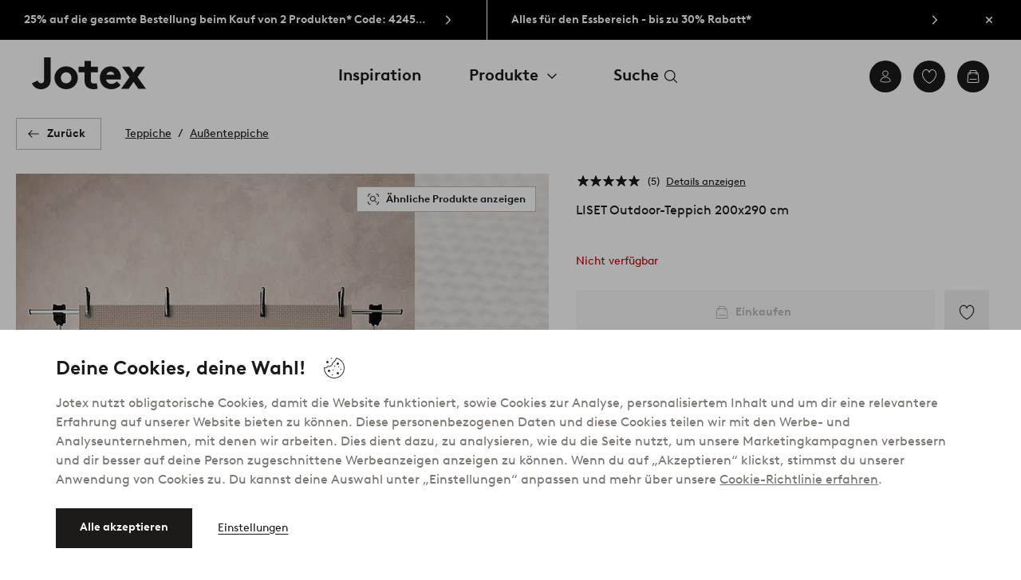

--- FILE ---
content_type: text/html; charset=utf-8
request_url: https://www.at.jotex.com/liset/liset-flachgewebeteppich-200x290-cm/1667699-03
body_size: 114001
content:
<!doctype html>
<html data-n-head-ssr lang="de-AT" data-n-head="%7B%22lang%22:%7B%22ssr%22:%22de-AT%22%7D%7D">
  <head >
    <meta data-n-head="ssr" charset="utf-8"><meta data-n-head="ssr" name="viewport" content="width=device-width, initial-scale=1"><meta data-n-head="ssr" data-hid="detectify-verification" name="detectify-verification" content="04c7332f144fab544dca443e4c171464"><meta data-n-head="ssr" data-hid="google-site-verification" name="google-site-verification" content="_u8O7x-2AQepYOSSt2-iYaEPzG87u6ptE4P6VXrna5Y"><meta data-n-head="ssr" data-hid="mobile-web-app-capable" name="mobile-web-app-capable" content="yes"><meta data-n-head="ssr" data-hid="apple-mobile-web-app-capable" name="apple-mobile-web-app-capable" content="yes"><meta data-n-head="ssr" data-hid="apple-mobile-web-app-status-bar-style" name="apple-mobile-web-app-status-bar-style" content="default"><meta data-n-head="ssr" data-hid="apple-mobile-web-app-title" name="apple-mobile-web-app-title" content="Jotex"><meta data-n-head="ssr" data-hid="format-detection" name="format-detection" content="telephone=no"><meta data-n-head="ssr" data-hid="theme-color" name="theme-color" content="#ffffff"><meta data-n-head="ssr" data-hid="msapplication-TileColor" name="msapplication-TileColor" content="#ffffff"><meta data-n-head="ssr" data-hid="description" name="description" content="Glatt gewebter Teppich aus Polypropylen. Der Teppich ist in nahegelegenen Farbtönen gesprenkelt und die Umrandung ist einfarbig. LISET ist ein Teppich, der deine Terrasse auf ein neues Niveau hebt. Die strapazierfähige Qualität und die Tatsache, dass er wasserfest ist, machen den Teppich für viele Räume geeignet, in denen er etwas mehr beansprucht wird. Der Teppich ist sehr pflegeleicht. Da er wasserabweisend ist und nicht schimmelt, kann er auch im Freien verwendet werden. Dicke: 0,6 cm. 1000 g/m². Material: 100% Polypropylen.Größe: 200x290 cm.&lt;br/&gt;Pflegehinweise: Reinigung mit dem Staubsauger, alternativ mit Schwamm und Seifenlauge.&lt;br/&gt;Tipps/Hinweise: Denke daran, die Matte anzuheben und die Oberfläche zu trocknen, wenn die Matte nass wird. Der Teppich ist wasserbeständig und schimmelt nicht, aber die Oberfläche kann durch Feuchtigkeit beschädigt werden."><meta data-n-head="ssr" property="og:title" content="LISET Outdoor-Teppich 200x290 cm"><meta data-n-head="ssr" property="og:type" content="product"><meta data-n-head="ssr" property="og:url" content="https://www.at.jotex.com/liset/liset-flachgewebeteppich-200x290-cm/1667699-03"><meta data-n-head="ssr" property="og:description" content="Glatt gewebter Teppich aus Polypropylen. Der Teppich ist in nahegelegenen Farbtönen gesprenkelt und die Umrandung ist einfarbig. LISET ist ein Teppich, der deine Terrasse auf ein neues Niveau hebt. Die strapazierfähige Qualität und die Tatsache, dass er wasserfest ist, machen den Teppich für viele Räume geeignet, in denen er etwas mehr beansprucht wird. Der Teppich ist sehr pflegeleicht. Da er wasserabweisend ist und nicht schimmelt, kann er auch im Freien verwendet werden. Dicke: 0,6 cm. 1000 g/m².,Material: 100% Polypropylen.&lt;br/&gt;Größe: 200x290 cm.&lt;br/&gt;Pflegehinweise: Reinigung mit dem Staubsauger, alternativ mit Schwamm und Seifenlauge.&lt;br/&gt;Tipps/Hinweise: Denke daran, die Matte anzuheben und die Oberfläche zu trocknen, wenn die Matte nass wird. Der Teppich ist wasserbeständig und schimmelt nicht, aber die Oberfläche kann durch Feuchtigkeit beschädigt werden."><meta data-n-head="ssr" property="og:image" content="https://assets.ellosgroup.com/i/ellos/jot_1667699-03_Fs"><meta data-n-head="ssr" property="og:site_name" content="Jotex"><meta data-n-head="ssr" property="product:price:amount" content="323.1"><meta data-n-head="ssr" property="product:price:currency" content="EUR"><title>LISET Outdoor-Teppich 200x290 cm - Grau - Teppiche | Jotex</title><link data-n-head="ssr" rel="apple-touch-icon" href="/icons/ios-512.png"><link data-n-head="ssr" rel="mask-icon" color="#000000" href="/icons/safari-pinned-tab.svg"><link data-n-head="ssr" rel="shortcut icon" type="image/x-icon" href="/icons/favicon.ico"><link data-n-head="ssr" rel="icon" type="image/png" sizes="32x32" href="/icons/favicon-32.png"><link data-n-head="ssr" rel="icon" type="image/png" sizes="16x16" href="/icons/favicon-16.png"><link data-n-head="ssr" rel="apple-touch-startup-image" media="(device-width: 320px) and (device-height: 568px) and (-webkit-device-pixel-ratio: 2)" href="/splashscreens/iphone5_splash.png"><link data-n-head="ssr" rel="apple-touch-startup-image" media="(device-width: 375px) and (device-height: 667px) and (-webkit-device-pixel-ratio: 2)" href="/splashscreens/iphone6_splash.png"><link data-n-head="ssr" rel="apple-touch-startup-image" media="(device-width: 621px) and (device-height: 1104px) and (-webkit-device-pixel-ratio: 3)" href="/splashscreens/iphoneplus_splash.png"><link data-n-head="ssr" rel="apple-touch-startup-image" media="(device-width: 375px) and (device-height: 812px) and (-webkit-device-pixel-ratio: 3)" href="/splashscreens/iphonex_splash.png"><link data-n-head="ssr" rel="apple-touch-startup-image" media="(device-width: 414px) and (device-height: 896px) and (-webkit-device-pixel-ratio: 2)" href="/splashscreens/iphonexr_splash.png"><link data-n-head="ssr" rel="apple-touch-startup-image" media="(device-width: 414px) and (device-height: 896px) and (-webkit-device-pixel-ratio: 3)" href="/splashscreens/iphonexsmax_splash.png"><link data-n-head="ssr" rel="apple-touch-startup-image" media="(device-width: 768px) and (device-height: 1024px) and (-webkit-device-pixel-ratio: 2)" href="/splashscreens/ipad_splash.png"><link data-n-head="ssr" rel="apple-touch-startup-image" media="(device-width: 834px) and (device-height: 1112px) and (-webkit-device-pixel-ratio: 2)" href="/splashscreens/ipadpro1_splash.png"><link data-n-head="ssr" rel="apple-touch-startup-image" media="(device-width: 834px) and (device-height: 1194px) and (-webkit-device-pixel-ratio: 2)" href="/splashscreens/ipadpro3_splash.png"><link data-n-head="ssr" rel="apple-touch-startup-image" media="(device-width: 1024px) and (device-height: 1366px) and (-webkit-device-pixel-ratio: 2)" href="/splashscreens/ipadpro2_splash.png"><link data-n-head="ssr" rel="preconnect" href="https://assets.ellosgroup.com" crossorigin="true"><link data-n-head="ssr" rel="preconnect" href="https://static.ellosgroup.com" crossorigin="true"><link data-n-head="ssr" rel="preconnect" href="https://ellos.a.bigcontent.io" crossorigin="true"><link data-n-head="ssr" rel="preconnect" href="https://c1.amplience.net" crossorigin="true"><link data-n-head="ssr" rel="dns-prefetch" href="https://assets.adobedtm.com"><link data-n-head="ssr" rel="canonical" href="https://www.at.jotex.com/liset/liset-flachgewebeteppich-200x290-cm/1667699-03"><script data-n-head="ssr" src="https://gtm.at.jotex.com/gtm.js?id=GTM-PXGL5Z84" async></script><script data-n-head="ssr" type="application/ld+json">{"@context":"https://schema.org","@type":"BreadcrumbList","itemListElement":[{"@type":"ListItem","position":1,"item":{"@id":"https://www.at.jotex.com/teppiche","name":"Teppiche"}},{"@type":"ListItem","position":2,"item":{"@id":"https://www.at.jotex.com/teppiche/au-enteppiche","name":"Außenteppiche"}}]}</script><script data-n-head="ssr" type="application/ld+json">{"@context":"https://schema.org/","@type":"Product","name":"LISET Outdoor-Teppich 200x290 cm","color":"Ote coda plain 120 greige","image":["https://assets.ellosgroup.com/i/ellos/jot_1667699-03_Fm","https://assets.ellosgroup.com/i/ellos/jot_1667699-03_Fs","https://assets.ellosgroup.com/i/ellos/jot_1667699-03_De_01","https://assets.ellosgroup.com/i/ellos/jot_1667699-03_De_02","https://assets.ellosgroup.com/i/ellos/jot_1667699-03_De_23"],"description":["Glatt gewebter Teppich aus Polypropylen. Der Teppich ist in nahegelegenen Farbtönen gesprenkelt und die Umrandung ist einfarbig. LISET ist ein Teppich, der deine Terrasse auf ein neues Niveau hebt. Die strapazierfähige Qualität und die Tatsache, dass er wasserfest ist, machen den Teppich für viele Räume geeignet, in denen er etwas mehr beansprucht wird. Der Teppich ist sehr pflegeleicht. Da er wasserabweisend ist und nicht schimmelt, kann er auch im Freien verwendet werden. Dicke: 0,6 cm. 1000 g/m².","Material: 100% Polypropylen.&lt;br/&gt;Größe: 200x290 cm.&lt;br/&gt;Pflegehinweise: Reinigung mit dem Staubsauger, alternativ mit Schwamm und Seifenlauge.&lt;br/&gt;Tipps/Hinweise: Denke daran, die Matte anzuheben und die Oberfläche zu trocknen, wenn die Matte nass wird. Der Teppich ist wasserbeständig und schimmelt nicht, aber die Oberfläche kann durch Feuchtigkeit beschädigt werden."],"sku":"1667699-03","brand":{"@type":"Brand","name":null},"offers":{"@type":"Offer","url":"https://www.at.jotex.com/liset/liset-flachgewebeteppich-200x290-cm/1667699-03","priceCurrency":"EUR","price":323.1,"availability":"https://schema.org/OutOfStock"},"aggregateRating":{"@type":"AggregateRating","ratingValue":4.8,"reviewCount":5},"review":[{"@type":"Review","author":{"@type":"Person","name":"Lill Mariann N"},"datePublished":"2025-09-26","description":"","name":"","reviewRating":{"@type":"Rating","bestRating":5,"ratingValue":5,"worstRating":1}},{"@type":"Review","author":{"@type":"Person","name":"Terttu L"},"datePublished":"2025-06-05","description":"","name":"","reviewRating":{"@type":"Rating","bestRating":5,"ratingValue":5,"worstRating":1}},{"@type":"Review","author":{"@type":"Person","name":"Marelyn J"},"datePublished":"2024-11-13","description":"","name":"","reviewRating":{"@type":"Rating","bestRating":5,"ratingValue":5,"worstRating":1}},{"@type":"Review","author":{"@type":"Person","name":"Rita V"},"datePublished":"2024-07-15","description":"","name":"","reviewRating":{"@type":"Rating","bestRating":5,"ratingValue":4,"worstRating":1}},{"@type":"Review","author":{"@type":"Person","name":"Josephine A"},"datePublished":"2024-04-04","description":"","name":"","reviewRating":{"@type":"Rating","bestRating":5,"ratingValue":5,"worstRating":1}}]}</script><link rel="preload" href="/_nuxt/08b913c.js" as="script"><link rel="preload" href="/_nuxt/75fabf3.js" as="script"><link rel="preload" href="/_nuxt/0b08f4e.js" as="script"><link rel="preload" href="/_nuxt/5050acb.js" as="script"><link rel="preload" href="/_nuxt/36405ac.js" as="script"><link rel="preload" href="/_nuxt/8912a36.js" as="script"><link rel="preload" href="/_nuxt/3e623d6.js" as="script"><link rel="preload" href="/_nuxt/bf8e371.js" as="script"><link rel="preload" href="/_nuxt/8af73c8.js" as="script"><link rel="preload" href="/_nuxt/1a44734.js" as="script"><link rel="preload" href="/_nuxt/3f9db92.js" as="script"><link rel="preload" href="/_nuxt/862e8d9.js" as="script"><link rel="preload" href="/_nuxt/e14f3b1.js" as="script"><link rel="preload" href="/_nuxt/636231d.js" as="script"><link rel="preload" href="/_nuxt/ee6780d.js" as="script"><link rel="preload" href="/_nuxt/1553060.js" as="script"><link rel="preload" href="/_nuxt/ed379f4.js" as="script"><link rel="preload" href="/_nuxt/ae12900.js" as="script"><link rel="preload" href="/_nuxt/63fb36f.js" as="script"><link rel="preload" href="/_nuxt/4a4179b.js" as="script"><style data-vue-ssr-id="685ef19c:0 734d8a41:0 6e8458fb:0 5ef25ab8:0 09706a6c:0 5e81a75b:0 e20ecc56:0 3e63a71c:0 3148b30b:0 dfa95bda:0 697368b4:0 55f0b33a:0 2377b678:0 2f225152:0 7e164e81:0 b59b83a6:0 b070a8f2:0 7023555e:0 07076f88:0 b11153e6:0 6b8d5cec:0 2350bbcc:0 f08318d0:0 3f95dfa1:0 7ad58a62:0 1a5d4155:0 f7f027e6:0 3857625c:0 7694e54a:0 10b4ac7a:0 3075c77e:0 1df9728f:0 11e7f1e7:0 115979f2:0 ce166880:0 33fec668:0 d25559b2:0 8ab4722c:0 4e4c58b4:0 3c2fe52c:0 5b4ba83e:0 45433dbc:0 22ea093e:0 708d5cfc:0 4029eb26:0 5286fc20:0 7cedc6e1:0 461a142d:0 3785af94:0 5dcb52ee:0 1593b439:0 c42ac29a:0">.vue-advanced-cropper{direction:ltr;max-height:100%;max-width:100%;position:relative;text-align:center;-webkit-user-select:none;user-select:none}.vue-advanced-cropper__stretcher{max-height:100%;max-width:100%;pointer-events:none;position:relative}.vue-advanced-cropper__image{max-width:none!important;position:absolute;transform-origin:center;-webkit-user-select:none;user-select:none}.vue-advanced-cropper__background,.vue-advanced-cropper__foreground{background:#000;left:50%;opacity:1;position:absolute;top:50%;transform:translate(-50%,-50%)}.vue-advanced-cropper__foreground{opacity:.5}.vue-advanced-cropper__boundaries{left:50%;opacity:1;position:absolute;top:50%;transform:translate(-50%,-50%)}.vue-advanced-cropper__cropper-wrapper{height:100%;width:100%}.vue-advanced-cropper__image-wrapper{height:100%;overflow:hidden;position:absolute;width:100%}.vue-advanced-cropper__stencil-wrapper{position:absolute}.vue-simple-handler{background:#fff;display:block;height:10px;width:10px}.vue-rectangle-stencil{box-sizing:border-box}.vue-rectangle-stencil,.vue-rectangle-stencil__preview{height:100%;position:absolute;width:100%}.vue-rectangle-stencil--movable{cursor:move}.vue-circle-stencil{box-sizing:initial;cursor:move;height:100%;position:absolute;width:100%}.vue-circle-stencil__preview{border-radius:50%;height:100%;position:absolute;width:100%}.vue-circle-stencil--movable{cursor:move}.vue-simple-line{background:0 0;border:0 solid #ffffff4d;transition:border .5s}.vue-simple-line--north,.vue-simple-line--south{height:0;width:100%}.vue-simple-line--east,.vue-simple-line--west{height:100%;width:0}.vue-simple-line--east{border-right-width:1px}.vue-simple-line--west{border-left-width:1px}.vue-simple-line--south{border-bottom-width:1px}.vue-simple-line--north{border-top-width:1px}.vue-simple-line--hover{border-color:#fff;opacity:1}.vue-bounding-box{height:100%;position:relative;width:100%}.vue-bounding-box__handler{position:absolute}.vue-bounding-box__handler--west-north{left:0;top:0}.vue-bounding-box__handler--north{left:50%;top:0}.vue-bounding-box__handler--east-north{left:100%;top:0}.vue-bounding-box__handler--east{left:100%;top:50%}.vue-bounding-box__handler--east-south{left:100%;top:100%}.vue-bounding-box__handler--south{left:50%;top:100%}.vue-bounding-box__handler--west-south{left:0;top:100%}.vue-bounding-box__handler--west{left:0;top:50%}.vue-handler-wrapper{height:30px;position:absolute;transform:translate(-50%,-50%);width:30px}.vue-handler-wrapper__draggable{align-items:center;display:flex;height:100%;justify-content:center;width:100%}.vue-handler-wrapper--west-north{cursor:nw-resize}.vue-handler-wrapper--north{cursor:n-resize}.vue-handler-wrapper--east-north{cursor:ne-resize}.vue-handler-wrapper--east{cursor:e-resize}.vue-handler-wrapper--east-south{cursor:se-resize}.vue-handler-wrapper--south{cursor:s-resize}.vue-handler-wrapper--west-south{cursor:sw-resize}.vue-handler-wrapper--west{cursor:w-resize}.vue-handler-wrapper--disabled{cursor:auto}.vue-line-wrapper{align-items:center;background:0 0;display:flex;justify-content:center;position:absolute}.vue-line-wrapper--north,.vue-line-wrapper--south{height:12px;left:0;transform:translateY(-50%);width:100%}.vue-line-wrapper--north{cursor:n-resize;top:0}.vue-line-wrapper--south{cursor:s-resize;top:100%}.vue-line-wrapper--east,.vue-line-wrapper--west{height:100%;top:0;transform:translateX(-50%);width:12px}.vue-line-wrapper--east{cursor:e-resize;left:100%}.vue-line-wrapper--west{cursor:w-resize;left:0}.vue-line-wrapper--disabled{cursor:auto}.vue-draggable-area{position:relative}.vue-preview-result{box-sizing:border-box;height:100%;overflow:hidden;position:absolute;width:100%}.vue-preview-result__wrapper{position:absolute}.vue-preview-result__image{max-width:none!important;pointer-events:none;position:relative;transform-origin:center;-webkit-user-select:none;user-select:none}.vue-preview{box-sizing:border-box;overflow:hidden;position:relative}.vue-preview--fill,.vue-preview__wrapper{height:100%;position:absolute;width:100%}.vue-preview__image{max-width:none!important;pointer-events:none;position:absolute;transform-origin:center;-webkit-user-select:none;user-select:none}
.nuxt-progress{background-color:#000;height:2px;left:0;opacity:1;position:fixed;right:0;top:0;transition:width .1s,opacity .4s;width:0;z-index:999999}.nuxt-progress.nuxt-progress-notransition{transition:none}.nuxt-progress-failed{background-color:red}
html{line-height:1.15;-ms-text-size-adjust:100%;-webkit-text-size-adjust:100%;-webkit-font-smoothing:antialiased;-moz-font-smoothing:antialiased;-moz-osx-font-smoothing:grayscale}body{margin:0}h1{font-size:2em}h1,h2,h3,h4,h5,h6,p{margin:0;padding:0}main{display:block}hr{box-sizing:initial;height:0;overflow:visible}pre{font-family:monospace,monospace;font-size:1em}a{background-color:initial;-webkit-text-decoration-skip:objects;color:#1c1b1a;-webkit-text-decoration:none;text-decoration:none}abbr[title]{border-bottom:none;-webkit-text-decoration:underline;text-decoration:underline;-webkit-text-decoration:underline dotted;text-decoration:underline dotted}b,strong{font-weight:bolder}code,kbd,samp{font-family:monospace,monospace;font-size:1em}small{font-size:80%}sub,sup{font-size:75%;line-height:0;position:relative;vertical-align:initial}sub{bottom:-.25em}sup{top:-.5em}svg:not(:root){overflow:hidden}button,input,optgroup,select,textarea{font-family:Brown;font-size:100%;line-height:1.15;margin:0}button,input{overflow:visible}button,select{text-transform:none}[type=reset],[type=submit],button{-webkit-appearance:button}[type=button]::-moz-focus-inner,[type=reset]::-moz-focus-inner,[type=submit]::-moz-focus-inner,button::-moz-focus-inner{border-style:none;padding:0}fieldset{padding:.35em .75em .625em}legend{box-sizing:border-box;color:inherit;display:table;max-width:100%;padding:0;white-space:normal}progress{vertical-align:initial}textarea{overflow:auto}[type=checkbox],[type=radio]{box-sizing:border-box;padding:0}[type=number]::-webkit-inner-spin-button,[type=number]::-webkit-outer-spin-button{height:auto}[type=search]{-webkit-appearance:textfield;outline-offset:-2px}[type=search]::-webkit-search-cancel-button,[type=search]::-webkit-search-decoration{-webkit-appearance:none}::-webkit-file-upload-button{-webkit-appearance:button;font:inherit}details,menu{display:block}summary{display:list-item}[hidden],template{display:none}*,:after,:before{box-sizing:border-box}body{color:#1c1b1a;font-family:"Brown",sans-serif;font-weight:400}body>*{-ms-overflow-style:-ms-autohiding-scrollbar}:root{--outline-offset:0.125rem}img{vertical-align:middle}svg{fill:currentColor}.ui-icon-16{height:1rem;width:1rem}.ui-icon-24{height:1.5rem;width:1.5rem}.ui-icon-32{height:2rem;width:2rem}.ui-icon-38{height:2.375rem;width:2.375rem}.ui-icon-solid{box-sizing:initial;padding:.5rem}[class*=ui-flag]{border-radius:1rem}[role=link]{cursor:pointer}[class*=userInput-]:not(.userInput-keyboard) [tabindex],[class*=userInput-]:not(.userInput-keyboard) a,[class*=userInput-]:not(.userInput-keyboard) button,[class*=userInput-]:not(.userInput-keyboard) input,[class*=userInput-]:not(.userInput-keyboard) textarea{outline:none;-webkit-tap-highlight-color:rgba(0,0,0,0)}[tabindex]:focus-visible,a:focus-visible,button:focus-visible,input:focus-visible,textarea:focus-visible{outline:revert;outline-offset:var(--outline-offset)}a:not(:focus-visible),button:not(:focus-visible){outline:none}a:not(:focus-visible).icon-only .icon-label,button:not(:focus-visible).icon-only .icon-label{border:0;clip:rect(0 0 0 0);height:1px;margin:-1px;overflow:hidden;padding:0;position:absolute;width:1px}[class*=cta-]{align-items:center;-webkit-appearance:none;appearance:none;border-radius:0;cursor:pointer;display:flex;flex-wrap:wrap;font-size:.875rem;font-weight:700;height:2.5rem;justify-content:center;margin:0;min-width:2.5rem;padding:0 .5rem;transition:background-color .25s cubic-bezier(.215,.61,.355,1),border-color .25s cubic-bezier(.215,.61,.355,1),color .25s cubic-bezier(.215,.61,.355,1)}[class*=cta-]:disabled{cursor:default;pointer-events:none}[class*=cta-].icon-only{width:2.5rem}[class*=cta-].icon-only span:not(.slider-icons):not(.media-image){margin:0 .4375rem}[class*=cta-].icon-only svg{margin:0}[class*=cta-].rounded{border-radius:100%}[class*=cta-]:not(.icon-only) span:not(.media-image){line-height:1.125rem}[class*=cta-]:not(.icon-only) span:not(.media-image):first-child{margin-left:.75rem}[class*=cta-]:not(.icon-only) span:not(.media-image):last-child{margin-right:.75rem}[class*=cta-]:not(.icon-only) svg:first-child{margin-left:.125rem;margin-right:.3125rem}[class*=cta-]:not(.icon-only) svg:last-child{margin-left:.3125rem;margin-right:.125rem}[class*=cta-mobile-special-]{background:#fff;font-size:1.125rem;width:100%}[class*=cta-mobile-special-] .arrow svg:first-child{margin-left:.125rem;margin-right:.125rem}[class*=cta-mobile-special-primary]{border:0;height:4rem;justify-content:space-between;padding:0 .625rem}[class*=cta-mobile-special-primary]:hover .arrow{border-color:#1c1b1a}[class*=cta-mobile-special-primary] span,[class*=cta-mobile-special-primary] span:first-child,[class*=cta-mobile-special-primary] span:last-child,[class*=cta-mobile-special-primary] svg,[class*=cta-mobile-special-primary] svg:first-child,[class*=cta-mobile-special-primary] svg:last-child{margin:0}[class*=cta-mobile-special-primary] .arrow{align-items:center;border:.0625rem solid #bdbab8;border-radius:1.25rem;display:flex;height:2.5rem;justify-content:center;transition:border-color .2s ease;width:2.5rem}[class*=cta-mobile-special-secondary]{height:3.75rem;justify-content:center;text-align:center}[class*=cta-outline-primary-l],[class*=cta-outline-secondary-l],[class*=cta-solid-gold-l],[class*=cta-solid-primary-l],[class*=cta-solid-sand-l],[class*=cta-solid-secondary-l],[class*=cta-solid-white-l]{height:3.125rem;min-width:3.125rem}[class*=cta-outline-primary-l].icon-only,[class*=cta-outline-secondary-l].icon-only,[class*=cta-solid-gold-l].icon-only,[class*=cta-solid-primary-l].icon-only,[class*=cta-solid-sand-l].icon-only,[class*=cta-solid-secondary-l].icon-only,[class*=cta-solid-white-l].icon-only{width:3.125rem}[class*=cta-outline-primary-l] span:not(.media-image):only-child,[class*=cta-outline-secondary-l] span:not(.media-image):only-child,[class*=cta-solid-gold-l] span:not(.media-image):only-child,[class*=cta-solid-primary-l] span:not(.media-image):only-child,[class*=cta-solid-sand-l] span:not(.media-image):only-child,[class*=cta-solid-secondary-l] span:not(.media-image):only-child,[class*=cta-solid-white-l] span:not(.media-image):only-child{margin:0 1.25rem}[class*=cta-outline-primary-l] svg:only-child,[class*=cta-outline-secondary-l] svg:only-child,[class*=cta-solid-gold-l] svg:only-child,[class*=cta-solid-primary-l] svg:only-child,[class*=cta-solid-sand-l] svg:only-child,[class*=cta-solid-secondary-l] svg:only-child,[class*=cta-solid-white-l] svg:only-child{margin:0 .3125rem}[class*=cta-outline-primary-xl],[class*=cta-outline-secondary-xl],[class*=cta-solid-gold-xl],[class*=cta-solid-primary-xl],[class*=cta-solid-sand-xl],[class*=cta-solid-secondary-xl],[class*=cta-solid-white-xl]{height:3.75rem;min-width:3.75rem}[class*=cta-outline-primary-xl].icon-only,[class*=cta-outline-secondary-xl].icon-only,[class*=cta-solid-gold-xl].icon-only,[class*=cta-solid-primary-xl].icon-only,[class*=cta-solid-sand-xl].icon-only,[class*=cta-solid-secondary-xl].icon-only,[class*=cta-solid-white-xl].icon-only{width:3.75rem}[class*=cta-outline]{border-width:.0625rem}h1,h2,h3,h4,h5,h6{font-weight:400}h1.title,h2.title,h3.title,h4.title,h5.title,h6.title{font-family:"Utopia";font-weight:700}h1.thin,h2.thin,h3.thin,h4.thin,h5.thin,h6.thin,p.thin{font-weight:100}h1.light,h2.light,h3.light,h4.light,h5.light,h6.light,p.light{font-weight:300}h1.bold,h2.bold,h3.bold,h4.bold,h5.bold,h6.bold,p.bold{font-weight:700}.h1,h1{font-size:34px}.h1.title.large,h1.title.large{font-size:40px}.h1.title.x-large,h1.title.x-large{font-size:60px}.h2,h2{font-size:30px}.h3,h3{font-size:24px}.h4,h4{font-size:18px}.h5,h5{font-size:14px}.h6,h6{font-size:12px}p{font-size:16px}[class^=tt-]{font-size:1.875rem;line-height:1.24;margin:0}@media (min-width:64em){[class^=tt-]{font-size:2.125rem;line-height:1.48}}@font-face{font-display:swap;font-family:"Utopia";font-style:normal;font-weight:400;src:local("Utopia Regular"),local("Utopia-Regular"),url(https://static.ellosgroup.com/jotex/static/fonts/Utopia-Regular.woff2) format("woff2"),url(https://static.ellosgroup.com/jotex/static/fonts/Utopia-Regular.woff) format("woff")}@font-face{font-display:swap;font-family:"Utopia";font-style:italic;font-weight:400;src:local("Utopia Italic"),local("Utopia-Italic"),url(https://static.ellosgroup.com/jotex/static/fonts/Utopia-Italic.woff2) format("woff2"),url(https://static.ellosgroup.com/jotex/static/fonts/Utopia-Italic.woff) format("woff")}@font-face{font-display:swap;font-family:"Utopia";font-style:normal;font-weight:700;src:local("Utopia Bold"),local("Utopia-Bold"),url(https://static.ellosgroup.com/jotex/static/fonts/Utopia-Bold.woff2) format("woff2"),url(https://static.ellosgroup.com/jotex/static/fonts/Utopia-Bold.woff) format("woff")}@font-face{font-display:swap;font-family:"Utopia";font-style:italic;font-weight:700;src:local("Utopia Bold Italic"),local("Utopia-BoldItalic"),url(https://static.ellosgroup.com/jotex/static/fonts/Utopia-BoldItalic.woff2) format("woff2"),url(https://static.ellosgroup.com/jotex/static/fonts/Utopia-BoldItalic.woff) format("woff")}@font-face{font-display:swap;font-family:"Brown";font-style:normal;font-weight:100;src:url(https://static.ellosgroup.com/jotex/static/fonts/brown-latin/Brown-Thin.woff2) format("woff2"),url(https://static.ellosgroup.com/jotex/static/fonts/brown-latin/Brown-Thin.woff) format("woff")}@font-face{font-display:swap;font-family:"Brown";font-style:italic;font-weight:100;src:url(https://static.ellosgroup.com/jotex/static/fonts/brown-latin/Brown-ThinItalic.woff2) format("woff2"),url(https://static.ellosgroup.com/jotex/static/fonts/brown-latin/Brown-ThinItalic.woff) format("woff")}@font-face{font-display:swap;font-family:"Brown";font-style:normal;font-weight:300;src:url(https://static.ellosgroup.com/jotex/static/fonts/brown-latin/Brown-Light.woff2) format("woff2"),url(https://static.ellosgroup.com/jotex/static/fonts/brown-latin/Brown-Light.woff) format("woff")}@font-face{font-display:swap;font-family:"Brown";font-style:italic;font-weight:300;src:url(https://static.ellosgroup.com/jotex/static/fonts/brown-latin/Brown-LightItalic.woff2) format("woff2"),url(https://static.ellosgroup.com/jotex/static/fonts/brown-latin/Brown-LightItalic.woff) format("woff")}@font-face{font-display:swap;font-family:"Brown";font-style:normal;font-weight:400;src:url(https://static.ellosgroup.com/jotex/static/fonts/brown-latin/Brown-Regular.woff2) format("woff2"),url(https://static.ellosgroup.com/jotex/static/fonts/brown-latin/Brown-Regular.woff) format("woff")}@font-face{font-display:swap;font-family:"Brown";font-style:italic;font-weight:400;src:url(https://static.ellosgroup.com/jotex/static/fonts/brown-latin/Brown-RegularItalic.woff2) format("woff2"),url(https://static.ellosgroup.com/jotex/static/fonts/brown-latin/Brown-RegularItalic.woff) format("woff")}@font-face{font-display:swap;font-family:"Brown";font-style:normal;font-weight:500;src:url(https://static.ellosgroup.com/jotex/static/fonts/brown-latin/Brown-Medium.woff2) format("woff2"),url(https://static.ellosgroup.com/jotex/static/fonts/brown-latin/Brown-Medium.woff) format("woff")}@font-face{font-display:swap;font-family:"Brown";font-style:italic;font-weight:500;src:url(https://static.ellosgroup.com/jotex/static/fonts/brown-latin/Brown-MediumItalic.woff2) format("woff2"),url(https://static.ellosgroup.com/jotex/static/fonts/brown-latin/Brown-MediumItalic.woff) format("woff")}@font-face{font-display:swap;font-family:"Brown";font-style:normal;font-weight:700;src:url(https://static.ellosgroup.com/jotex/static/fonts/brown-latin/Brown-Bold.woff2) format("woff2"),url(https://static.ellosgroup.com/jotex/static/fonts/brown-latin/Brown-Bold.woff) format("woff")}@font-face{font-display:swap;font-family:"Brown";font-style:italic;font-weight:700;src:url(https://static.ellosgroup.com/jotex/static/fonts/brown-latin/Brown-BoldItalic.woff2) format("woff2"),url(https://static.ellosgroup.com/jotex/static/fonts/brown-latin/Brown-BoldItalic.woff) format("woff")}@font-face{font-display:swap;font-family:"Brown";font-style:normal;font-weight:900;src:url(https://static.ellosgroup.com/jotex/static/fonts/brown-latin/Brown-Black.woff2) format("woff2"),url(https://static.ellosgroup.com/jotex/static/fonts/brown-latin/Brown-Black.woff) format("woff")}@font-face{font-display:swap;font-family:"Brown";font-style:italic;font-weight:900;src:url(https://static.ellosgroup.com/jotex/static/fonts/brown-latin/Brown-BlackItalic.woff2) format("woff2"),url(https://static.ellosgroup.com/jotex/static/fonts/brown-latin/Brown-BlackItalic.woff) format("woff")}body,html{width:100%}body{background-color:#fff;overflow-x:hidden}body *{color:inherit}@media (max-width:63.9375rem){html.overlay{min-height:100vh;overflow-y:hidden}html.overlay body{height:calc(100vh + var(--overlay-offset, 0));min-height:100vh;min-height:-webkit-fill-available;position:fixed;top:calc(var(--overlay-offset, 0)*-1)}}@media (min-width:64em){html.overlay{padding-right:.9375rem}html.overlay body{height:calc(100vh + var(--overlay-offset));overflow-y:hidden;position:fixed;top:calc(var(--overlay-offset)*-1)}}#__nuxt,#__nuxt #__layout,#__nuxt #__layout #app{width:100%}#__nuxt #__layout #app .inline-notification{outline:none}#__nuxt #__layout #app main{position:relative;width:100%}#__nuxt #__layout #app main.prevent-click{pointer-events:none}@media (min-width:64em){#__nuxt #__layout #app main{height:auto}}#__nuxt #__layout #app main .main-overlay{background:#1c1b1a7a;height:100%;left:0;position:absolute;width:100vw;z-index:5}#__nuxt #__layout #app main .main-overlay.v-enter-active,#__nuxt #__layout #app main .main-overlay.v-leave-active{transition:opacity .25s cubic-bezier(.25,.46,.45,.94)}#__nuxt #__layout #app main .main-overlay.v-enter,#__nuxt #__layout #app main .main-overlay.v-leave-to{opacity:0}.content-container{align-items:center;display:flex;flex-direction:column;justify-content:flex-start;width:100%}.content-container .content-wrapper{max-width:90rem;position:relative;width:100%}.content-container .wide-content-wrapper{max-width:101.25rem;position:relative;width:100%}#bv-mboxzone-lightbox{max-height:100vh!important;min-height:100vh!important;overflow-y:scroll!important;-webkit-overflow-scrolling:touch!important;top:0!important}#bv-mboxzone-lightbox>div{padding:0!important}@media (min-width:64em){#bv-mboxzone-lightbox>div{padding:3.125rem 0!important}}.purchase-details-entries .purchase-details-item p{font-size:.875rem;line-height:1.5}.purchase-details-entries .purchase-details-item button[aria-controls=pane-invoice]{color:#5738bf}.monthly-payment-dialog{padding-left:0!important;padding-right:0!important}.monthly-payment-dialog .overlay-dialog-inner{border-radius:.3125rem}.monthly-payment-dialog .overlay-dialog-inner .overlay-dialog-footer,.monthly-payment-dialog .overlay-dialog-inner .overlay-dialog-header{display:none}.monthly-payment-dialog .overlay-dialog-inner .overlay-dialog-content{position:relative}.chatbot-badge .cta.type-solid.variant-my-pages-secondary,.chatbot-badge .cta.type-solid.variant-primary{--cta-background:#1c1b1a;--cta-background--hover:#1c1b1a;--cta-background--focus:#1c1b1a;--cta-background--active:#1c1b1a}#chatframe{transition:opacity .3s ease-in-out}html.overlay #chatframe{display:none;opacity:0}
.skip-link-wrapper{left:.75rem;pointer-events:none;position:absolute;top:.75rem;z-index:100}.skip-link{display:flex;transform:translateY(-200%);transition:transform .3s cubic-bezier(.455,.03,.515,.955)}.userInput-keyboard .skip-link:focus,.userInput-mouse .skip-link:hover,.userInput-touch .skip-link:active{transform:translateY(0)}
.cta{--cta-border-radius:0;--cta-font-weight:700;--cta-font-size:0.875rem;--cta-padding:0.625rem;--cta-text-padding:0.625rem;--cta-icon-padding:0.3125rem;--cta-icon-size:1.5rem;--cta-default-transition:background-color 0.25s cubic-bezier(0.215,0.61,0.355,1),border-color 0.25s cubic-bezier(0.215,0.61,0.355,1),color 0.25s cubic-bezier(0.215,0.61,0.355,1);align-items:center;-webkit-appearance:none;appearance:none;background-clip:padding-box;background-color:var(--cta-background);border-color:var(--cta-border);border-radius:var(--cta-border-radius);border-style:solid;border-width:var(--cta-border-width);color:var(--cta-color);cursor:pointer;display:inline-flex;font-size:var(--cta-font-size);font-weight:var(--cta-font-weight);margin:0;min-height:var(--cta-min-height);min-width:var(--cta-min-width);outline:none;padding:0 calc(var(--cta-padding) - var(--cta-border-width));position:relative;transition:var(--cta-default-transition)}a.cta{-webkit-text-decoration:none;text-decoration:none}.cta svg{height:var(--cta-icon-size);width:var(--cta-icon-size)}.cta:disabled,.cta[aria-busy]{cursor:default;pointer-events:none}.cta.icon-only{--cta-padding:0}.cta.icon-only .icon-label{border:0;clip:rect(0 0 0 0);height:1px;overflow:hidden;padding:0;position:absolute;width:1px}.cta.icon-only .icon-label+span{margin:0 .4375rem}.cta.icon-only svg{margin:0}.cta:not(.icon-only) .contents>span:first-child{padding-left:var(--cta-text-padding)}.cta:not(.icon-only) .contents>span:last-child{padding-right:var(--cta-text-padding)}.cta:not(.icon-only) svg:first-child{margin-right:var(--cta-icon-padding)}.cta:not(.icon-only) svg:last-child{margin-left:var(--cta-icon-padding)}.cta.loading .contents{opacity:0;transition-delay:0s}.cta.loading .loading-dots{color:inherit}.cta.rounded{border-radius:100%}.cta.transparent{background-color:initial;border-width:0;color:inherit}.cta.size-xs{--cta-min-height:1.75rem;--cta-min-width:3.625rem}.cta.size-xs.icon-only{--cta-min-width:1.75rem}.cta.size-s{--cta-min-height:2rem;--cta-min-width:4rem}.cta.size-s.icon-only{--cta-min-width:2rem}.cta.size-m{--cta-min-height:2.5rem;--cta-min-width:4.5rem}.cta.size-m.icon-only{--cta-min-width:2.5rem}.cta.size-l{--cta-min-height:3rem;--cta-min-width:4.875rem}.cta.size-l.icon-only{--cta-min-width:3rem}.cta.size-xl{--cta-min-height:3.5rem;--cta-min-width:5rem}.cta.size-xl.icon-only{--cta-min-width:3.5rem}.userInput-mouse .cta:not(.cta-static):not(:disabled):not(.transparent):hover,.userInput-mouse .cta[aria-busy]:not(:disabled):not(.transparent):not(.cta-static){background-color:var(--cta-background--hover,var(--cta-background));border-color:var(--cta-border--hover,var(--cta-border));color:var(--cta-color--hover,var(--cta-color))}.userInput-keyboard .cta:not(.cta-static):focus,.userInput-keyboard .cta[aria-busy]:not(.cta-static){background-color:var(--cta-background--focus,var(--cta-background--hover,var(--cta-background)));border-color:var(--cta-border--focus,var(--cta-border--hover,var(--cta-border)));color:var(--cta-color--focus,var(--cta-color--hover,var(--cta-color)))}.userInput-keyboard .cta:not(.cta-static):active,.userInput-mouse .cta:not(.cta-static):not(:disabled):not(.transparent):active,.userInput-touch .cta:not(.cta-static):active,.userInput-touch .cta[aria-busy]:not(.cta-static){background-color:var(--cta-background--active,var(--cta-background--hover,var(--cta-background)));border-color:var(--cta-border--active,var(--cta-border--hover,var(--cta-border)));color:var(--cta-color--active,var(--cta-color--hover,var(--cta-color)))}.cta .contents{align-items:center;display:flex;flex-wrap:wrap;justify-content:center;opacity:1;text-align:center;transition:opacity .25s cubic-bezier(.25,.46,.45,.94) .1s;width:100%}.cta .contents .sub-label{position:absolute;top:50%;transform:translateY(-50%);transition:font-size .3s ease,top .3s ease}.cta .contents .sub-label.move{font-size:.6875rem;top:1rem}
.cta.type-solid{--cta-border-width:0px;--cta-font-size:0.875rem}.cta.type-solid.variant-my-pages-secondary,.cta.type-solid.variant-primary{--cta-background:#1c1b1a;--cta-background--hover:#3d3c3c;--cta-background--active:#605f5f;--cta-color:#fff}.cta.type-solid.variant-secondary{--cta-background:#494644;--cta-color:#fff}.cta.type-solid.variant-1,.cta.type-solid.variant-gold{--cta-background:#cb9d37;--cta-background--hover:#b2831a;--cta-background--active:#9b731a;--cta-color:#fff}.cta.type-solid.variant-2,.cta.type-solid.variant-white{--cta-background:#fff;--cta-background--hover:#c6c6c6;--cta-color:#1c1b1a}.cta.type-solid.variant-3,.cta.type-solid.variant-grey,.cta.type-solid.variant-sand{--cta-background:#e5e3e3;--cta-background--hover:#c6c6c6;--cta-background--active:#a7a7a7;--cta-color:#1c1b1a}.cta.type-solid.variant-4{--cta-background:#fff;--cta-background--hover:#ffffffa3;--cta-background--active:#ffffff52;--cta-color:#1c1b1a}.cta.type-solid.variant-5,.cta.type-solid.variant-my-pages-primary{--cta-background:#2d53f6;--cta-background--hover:#2d53f6a3;--cta-background--active:#2d53f652;--cta-color:#fff}.cta.type-solid:disabled{--cta-background:#f8f8f8;--cta-color:#bdbab8}.cta.type-solid.variant-elpy-primary{--cta-background:#5738bf;--cta-background--hover:#765bcf;--cta-background--active:#452c98;--cta-border--focus:#765bcf;--cta-color:#fff;--cta-border-radius:8px}.cta.type-solid.variant-elpy-secondary{--cta-background:#ededfe;--cta-background--hover:#d5d5fd;--cta-background--active:#a5a5fa;--cta-border--focus:#a5a5fa;--cta-color:#5738bf;--cta-border-radius:8px}
.pre-header-wrapper{background:#cb9d37;display:flex;flex-wrap:wrap;justify-content:center;max-height:4.375rem;width:100%;z-index:8}.pre-header-wrapper.fixed{position:sticky;top:0}.pre-header-wrapper .button-wrapper{align-items:center;display:flex}.pre-header-wrapper .button-wrapper .pre-header-close{background:#0000;margin-right:1.25rem}.pre-header-wrapper .pre-header{align-items:center;color:#fff;display:flex;flex-grow:1;justify-content:center;width:0}.pre-header-wrapper .pre-header:first-child:not(.single-notification-push){border-right:.0625rem solid #fff}.pre-header-wrapper .pre-header-wrap{flex-grow:1}.pre-header-wrapper .pre-header-wrap.single-notification-push{display:flex;justify-content:center}.pre-header-wrapper .pre-header-notification{align-items:center;display:flex;justify-content:space-between;width:100%}.pre-header-wrapper .pre-header-notification .text-wrapper{align-items:center;display:flex;flex-grow:1;margin:1.125rem;max-height:2.1875rem;width:0}.pre-header-wrapper .pre-header-notification .text-wrapper.single-notification-push{display:inherit;flex-grow:unset;width:100%}.pre-header-wrapper .pre-header-icon{display:flex;flex-shrink:0;height:1.875rem;margin-right:.625rem;width:1.875rem}.pre-header-wrapper .pre-header-text{align-items:center;flex-grow:1;font-size:.875rem;line-height:1rem;overflow:hidden;text-overflow:ellipsis;width:0}.pre-header-wrapper .pre-header-title{flex-grow:1;font-weight:700;width:0}.pre-header-wrapper .pre-header-description{white-space:nowrap}@media (min-width:36.25em){.pre-header-wrapper{height:3.125rem}[data-server-rendered=true] .pre-header-wrapper .button-wrapper{width:3.75rem}.pre-header-wrapper .pre-header{padding:0 1.875rem}.pre-header-wrapper .pre-header-wrap{flex-grow:auto}.pre-header-wrapper .pre-header-notification{width:unset}.pre-header-wrapper .pre-header-notification .text-wrapper{margin:0}[data-server-rendered=true] .pre-header-wrapper .pre-header-notification .text-wrapper{margin-right:1.5rem}.pre-header-wrapper .pre-header-text{margin-right:1.125rem;width:auto}}@media (min-width:64em){.pre-header-wrapper.fixed{position:static}.pre-header-wrapper .pre-header-title{flex-grow:0;width:auto}}@media (min-width:75em){.pre-header-wrapper .pre-header-icon{margin-right:1.125rem}.pre-header-wrapper .pre-header-description{margin-left:1.125rem}}
header[data-v-2a5d1187]{height:5rem;left:0;padding:0;position:absolute;width:100%;z-index:10}header.header-fixed .wrapper[data-v-2a5d1187]{opacity:0;transform:translate3d(0,-100%,0)}header.header-fixed.cart-updated .wrapper[data-v-2a5d1187]{background:#fff;opacity:1;position:fixed;transform:translate3d(0,-200%,0);transition:transform .25s cubic-bezier(.25,.46,.45,.94)}header.header-fixed.cart-updated .wrapper svg.logo-nav[data-v-2a5d1187]{fill:#1c1b1a}header.header-fixed.cart-opened .wrapper[data-v-2a5d1187]{transform:none;transition-duration:.5s}header.header-reveal .wrapper[data-v-2a5d1187]{background:#fff;left:0;position:fixed}header.header-reveal .wrapper.reveal[data-v-2a5d1187]{opacity:1;transform:translateZ(0);z-index:10}header.header-reveal .wrapper.hide[data-v-2a5d1187]{opacity:0;transform:translate3d(0,-100%,0)}header.header-reveal .wrapper svg.logo-nav[data-v-2a5d1187]{fill:#1c1b1a}header .wrapper[data-v-2a5d1187]{display:flex;justify-content:center;top:0;width:100%;z-index:10}header .wrapper .header-wrapper[data-v-2a5d1187]{align-items:center;display:flex;max-width:90rem;padding:1.375rem .3125rem;position:relative;width:100%}header ul.header-menu[data-v-2a5d1187]{display:none}header section.cart-notification[data-v-2a5d1187]{border-bottom:.0625rem solid #dedcdb;border-top:.0625rem solid #dedcdb;overflow:hidden;position:absolute;right:0;top:100%;z-index:2}header section.cart-notification.v-enter-active[data-v-2a5d1187],header section.cart-notification.v-leave-active[data-v-2a5d1187]{transition:transform .5s cubic-bezier(.25,.46,.45,.94),opacity .5s cubic-bezier(.25,.46,.45,.94)}header section.cart-notification.v-leave-active[data-v-2a5d1187]{transition-duration:.25s,.25s}header section.cart-notification.v-enter[data-v-2a5d1187],header section.cart-notification.v-leave-to[data-v-2a5d1187]{opacity:0}header svg.logo-nav[data-v-2a5d1187]{height:1.875rem;fill:#fff;left:50%;position:absolute;top:50%;transform:translate(-50%,-50%)}header .header-btn-wrapper[data-v-2a5d1187]{align-self:flex-end;display:flex;list-style:none;margin:0;padding:0}header .header-btn-wrapper.mobile[data-v-2a5d1187]{margin-right:auto}header .header-btn-wrapper.global[data-v-2a5d1187]{margin-left:auto}header .header-btn-wrapper.global .user-menu[data-v-2a5d1187]{display:none}header .header-btn-wrapper.desktop[data-v-2a5d1187]{margin-left:auto}header button.button-icon[data-v-2a5d1187]{margin:0 2.5rem}header .circle-button[data-v-2a5d1187]{margin:0 .3125rem}header .user-menu-toggle[data-v-2a5d1187]{align-items:center;background:#1c1b1a;border:.0625rem solid #0000;border-radius:.125rem;color:#fff;display:flex;height:100%;position:relative}header .user-menu-toggle[data-v-2a5d1187]:after{background-color:initial;bottom:0;content:"";display:block;height:.125rem;position:absolute;right:2rem;transform:translateX(50%);transition:width .2s ease-in-out;width:0}.userInput-keyboard header .user-menu-toggle[data-v-2a5d1187]:focus:after,.userInput-mouse header .user-menu-toggle[data-v-2a5d1187]:hover:after,.userInput-touch header .user-menu-toggle[data-v-2a5d1187]:active:after,header .user-menu-toggle[aria-expanded=true][data-v-2a5d1187]:after{width:3rem}header .user-menu-toggle[data-v-2a5d1187]:hover{border:.0625rem solid #1c1b1a}header .button-toggle-border[data-v-2a5d1187]{border:solid #1c1b1a}header .user-menu-label[data-v-2a5d1187]{font-size:.875rem;overflow:hidden;padding-left:.4375rem;padding-right:.3125rem;text-overflow:ellipsis;white-space:nowrap;width:100%}header .user-menu-label+.ui-user[data-v-2a5d1187]{flex-shrink:0}header .user-menu-list-container[data-v-2a5d1187]{background-color:#fff;border-radius:.125rem;box-shadow:0 32px 48px 0 #34343429;position:absolute;right:2.5rem;top:4.8125rem;width:15.625rem;z-index:5}header .user-menu-list-container.reveal-enter-active[data-v-2a5d1187],header .user-menu-list-container.reveal-leave-active[data-v-2a5d1187]{transition:transform .25s cubic-bezier(.25,.46,.45,.94),opacity .25s cubic-bezier(.25,.46,.45,.94)}header .user-menu-list-container.reveal-enter[data-v-2a5d1187],header .user-menu-list-container.reveal-leave-to[data-v-2a5d1187]{opacity:0;transform:translate3d(0,-.625rem,0)}header .header-search-overlay[data-v-2a5d1187]{height:auto;left:0;position:absolute;top:0;width:100%;z-index:2}header .header-search-overlay.v-enter-active[data-v-2a5d1187],header .header-search-overlay.v-leave-active[data-v-2a5d1187]{transition:opacity .2s cubic-bezier(.25,.46,.45,.94)}header .header-search-overlay.v-enter-active .search-layer[data-v-2a5d1187],header .header-search-overlay.v-leave-active .search-layer[data-v-2a5d1187]{transition:transform .2s cubic-bezier(.25,.46,.45,.94)}header .header-search-overlay.v-enter[data-v-2a5d1187],header .header-search-overlay.v-leave-to[data-v-2a5d1187]{opacity:0}header .header-search-overlay.v-enter .search-layer[data-v-2a5d1187],header .header-search-overlay.v-leave-to .search-layer[data-v-2a5d1187]{transform:translateY(-2rem)}header .header-search-overlay[data-v-2a5d1187]:before{background-color:#00000052;content:"";height:100vh;left:0;pointer-events:auto;position:fixed;top:calc(0px - var(--header-offset, 0px));width:100vw}header .header-search-overlay .search-layer[data-v-2a5d1187]{margin:0 auto}header.dark[data-v-2a5d1187]{background:#fff;left:auto;position:relative;top:auto}header.dark svg.logo-nav[data-v-2a5d1187]{fill:#1c1b1a}header.dark ul.header-menu .foldout[data-v-2a5d1187],header.dark ul.header-menu li[data-v-2a5d1187],header.dark ul.header-menu li a[data-v-2a5d1187],header.dark ul.header-menu li button[data-v-2a5d1187]{color:#1c1b1a}header.dark .user-menu .user-menu-toggle[data-v-2a5d1187]{background:#1c1b1a;color:#fff}header.dark .user-menu-list-container[data-v-2a5d1187]{background:#1c1b1a}.link-description[data-v-2a5d1187]{border:0;clip:rect(0 0 0 0);height:1px;overflow:hidden;padding:0;position:absolute;width:1px}@media (min-width:36.25em){header section.cart-notification[data-v-2a5d1187]{border-bottom:0;border-top:0;right:1.25rem;transform:translate3d(0,1.25rem,0)}header section.cart-notification.v-enter[data-v-2a5d1187],header section.cart-notification.v-leave-to[data-v-2a5d1187]{opacity:0;transform:translate3d(0,3.125rem,0)}}@media (min-width:64em){header[data-v-2a5d1187]{height:5.5rem}header .wrapper[data-v-2a5d1187]{position:relative}header .wrapper .header-wrapper[data-v-2a5d1187]{padding:1.375rem 2.5rem}header .wrapper .cart-notification[data-v-2a5d1187]{position:absolute;right:.625rem;top:100%}header .wrapper .cart-notification.v-enter-active[data-v-2a5d1187],header .wrapper .cart-notification.v-leave-active[data-v-2a5d1187]{transition:transform .5s cubic-bezier(.25,.46,.45,.94),opacity .5s cubic-bezier(.25,.46,.45,.94)}header .wrapper .cart-notification.v-leave-active[data-v-2a5d1187]{transition-duration:.25s,.25s}header .wrapper .cart-notification.v-enter[data-v-2a5d1187],header .wrapper .cart-notification.v-leave-to[data-v-2a5d1187]{opacity:0}header .header-btn-wrapper.mobile[data-v-2a5d1187]{display:none}header .header-btn-wrapper.global .user-menu[data-v-2a5d1187]{display:block}header.cart-opened[data-v-2a5d1187]:after{opacity:1;pointer-events:auto;transition-duration:.5s}header.header-fixed.cart-updated .wrapper[data-v-2a5d1187]{background:#1c1b1a}header.header-fixed.cart-updated .wrapper .header-wrapper ul.header-menu li[data-v-2a5d1187],header.header-fixed.cart-updated .wrapper .header-wrapper ul.header-menu li .foldout[data-v-2a5d1187],header.header-fixed.cart-updated .wrapper .header-wrapper ul.header-menu li a[data-v-2a5d1187]{align-items:center;color:#fff}header.header-fixed.cart-updated .wrapper .header-wrapper svg.logo-nav[data-v-2a5d1187]{height:1.75rem;fill:#fff}header.header-fixed.cart-opened .wrapper[data-v-2a5d1187]{transform:none;transition-duration:.5s}header.header-reveal .wrapper[data-v-2a5d1187]{background:#1c1b1a}header.header-reveal .wrapper .header-wrapper[data-v-2a5d1187]{align-items:center}header.header-reveal .wrapper .header-wrapper ul.header-menu li[data-v-2a5d1187],header.header-reveal .wrapper .header-wrapper ul.header-menu li .foldout[data-v-2a5d1187],header.header-reveal .wrapper .header-wrapper ul.header-menu li a[data-v-2a5d1187],header.header-reveal .wrapper .header-wrapper ul.header-menu li button[data-v-2a5d1187]{align-items:center;color:#fff}header.header-reveal .wrapper .header-wrapper svg.logo-nav[data-v-2a5d1187]{height:1.75rem;fill:#fff}header.header-reveal .wrapper .header-wrapper .header-btn-wrapper[data-v-2a5d1187]{margin-bottom:auto;margin-top:auto}header.header-reveal .wrapper .header-wrapper .header-btn-wrapper .user-menu-list-container[data-v-2a5d1187],header.header-reveal .wrapper .header-wrapper .header-btn-wrapper .user-menu-toggle[data-v-2a5d1187]{background:#fff}header.header-reveal .wrapper .header-wrapper .header-btn-wrapper .user-menu-toggle span[data-v-2a5d1187]{color:#1c1b1a}header.header-reveal .wrapper .header-wrapper .header-btn-wrapper .circle-btn-icon.dark[data-v-2a5d1187]{background:#fff;color:#1c1b1a}header.header-reveal .wrapper .header-wrapper .header-btn-wrapper .circle-btn-icon.dark svg[data-v-2a5d1187]{fill:#1c1b1a}header svg.logo-nav[data-v-2a5d1187]{height:2.5rem;left:auto;position:relative;top:auto;transform:none}header .circle-button[data-v-2a5d1187]{margin:0 0 0 .9375rem}header .user-menu-toggle[data-v-2a5d1187]{background:#fff;border-radius:1.25rem;color:#1c1b1a;cursor:pointer}header ul.header-menu[data-v-2a5d1187]{align-items:center;display:flex;left:50%;list-style:none;margin:0;padding:0;position:absolute;top:50%;transform:translate(-50%,-50%)}header ul.header-menu li[data-v-2a5d1187]{margin:0 1.875rem;position:relative;--undeline-color:#fff}header ul.header-menu li[data-v-2a5d1187]:hover:before{width:100%}header ul.header-menu li[data-v-2a5d1187]:before{background:var(--undeline-color);bottom:-.1875rem;content:"";height:.125rem;left:50%;position:absolute;transform:translate(-50%);transition:width .2s ease;width:0}header ul.header-menu li[data-v-2a5d1187],header ul.header-menu li .foldout[data-v-2a5d1187],header ul.header-menu li a[data-v-2a5d1187],header ul.header-menu li button[data-v-2a5d1187]{align-items:center;color:#fff;cursor:pointer;display:flex;flex-wrap:wrap;font-size:1.25rem;font-weight:700;line-height:2.25rem;padding:0}header ul.header-menu li .foldout button[data-v-2a5d1187],header ul.header-menu li a button[data-v-2a5d1187],header ul.header-menu li button[data-v-2a5d1187],header ul.header-menu li button button[data-v-2a5d1187]{background:#0000;border:none}header ul.header-menu li .foldout svg[data-v-2a5d1187],header ul.header-menu li a svg[data-v-2a5d1187],header ul.header-menu li button svg[data-v-2a5d1187],header ul.header-menu li svg[data-v-2a5d1187]{height:1.875rem;transform:translate3d(0,.125rem,0);width:1.875rem}header ul.header-menu li .foldout svg.ui-down[data-v-2a5d1187],header ul.header-menu li a svg.ui-down[data-v-2a5d1187],header ul.header-menu li button svg.ui-down[data-v-2a5d1187],header ul.header-menu li svg.ui-down[data-v-2a5d1187]{height:2.125rem;width:2.125rem}}
.circle-button{align-items:center;-webkit-appearance:none;appearance:none;background:#1c1b1a;border:0;border-radius:1.125rem;cursor:pointer;display:flex;height:2.25rem;justify-content:center;margin:0;padding:0;width:2.25rem}.circle-button:hover{border:.0625rem solid #1c1b1a}.circle-button.dark{color:#fff}.circle-button.dark svg{fill:#fff}.circle-button svg{height:1.5rem;width:1.5rem;fill:#fff;align-items:center;display:flex;justify-content:center}@media (min-width:64em){.circle-button{background:#fff;border-radius:1.25rem;height:2.5rem;width:2.5rem}.circle-button.dark{background:#1c1b1a}.circle-button.dark svg{fill:#fff}.circle-button svg{fill:#1c1b1a}}
[class*=icon-notification]{display:block;position:relative}[class*=icon-notification] svg{display:block}[class*=icon-notification] [class*=bubble-count]{position:absolute;right:-.5rem;top:-.5rem}[class*=icon-notification] [class*=bubble-count].animate{animation:bump .3s cubic-bezier(.455,.03,.515,.955)}.icon-notification-s .bubble-count-dot{right:-.125rem;top:0}@keyframes bump{0%{opacity:0;transform:translateY(3px)}15%{opacity:.5}30%{opacity:1;transform:translateY(-3px)}50%{transform:translateY(0)}}[class*=icon-notification] [class*=bubble-count]{align-items:center;right:-1rem;top:-1rem}
nav[role=navigation]{background:#2727277a;height:100%;left:0;position:fixed;top:0;width:100vw;z-index:11}nav[role=navigation].reveal-enter-active,nav[role=navigation].reveal-leave-active{transition:opacity .25s cubic-bezier(.25,.46,.45,.94)}nav[role=navigation].reveal-enter,nav[role=navigation].reveal-leave-to{opacity:0}nav[role=navigation] .main-navigation{background:#fff;display:flex;flex-direction:column;flex-wrap:wrap;height:100%;transition:transform .25s cubic-bezier(.25,.46,.45,.94);width:100%}nav[role=navigation] .main-navigation .button-frame.close-button{align-items:center;cursor:pointer;display:flex;flex-wrap:wrap;position:absolute;right:20px;top:20px;z-index:2}nav[role=navigation] .main-navigation .button-frame.close-button h4{display:none}nav[role=navigation] .main-navigation section.entity-segment{color:#1c1b1a;display:block;font-size:1.875rem}nav[role=navigation] .main-navigation section.entity-segment .segment-first{height:auto;position:relative}nav[role=navigation] .main-navigation section.entity-segment .segment-first .media-image{min-height:160px}nav[role=navigation] .main-navigation section.entity-segment .segment-first .segment-content{left:0;padding:1.875rem;position:absolute;top:0}nav[role=navigation] .main-navigation section.entity-segment .segment-first .segment-content h4{font-family:Utopia,Times,serif;font-size:1.75rem;font-weight:700;padding-bottom:.25rem}nav[role=navigation] .main-navigation section.entity-segment .segment-first .segment-content p{font-size:1.125rem}nav[role=navigation] .main-navigation section .discount-label{align-items:center;display:flex;font-weight:700;justify-content:center}nav[role=navigation] .main-navigation section .discount-label svg{height:1.875rem;margin-right:.5rem;width:1.875rem}nav[role=navigation] .main-navigation section .menu-column{list-style:none;margin:0;padding:0}nav[role=navigation] .main-navigation section .menu-column li.bold{font-weight:700}nav[role=navigation] .main-navigation section .menu-column li.red .item{color:#ca0000}nav[role=navigation] .main-navigation section .menu-column li.copper .item{color:#c68b66}nav[role=navigation] .main-navigation section .menu-column li .parent{background:#0000;border:0;cursor:pointer;height:100%;padding:0;width:100%}.userInput-keyboard nav[role=navigation] .main-navigation section .menu-column li:focus-within .parent{outline:auto Highlight;outline:auto -webkit-focus-ring-color;outline-offset:var(--outline-offset)}nav[role=navigation] .main-navigation section .menu-column li .item{align-items:center;display:flex;height:100%;width:100%}nav[role=navigation] .main-navigation section .menu-column li .item .label{align-items:center;display:flex;flex-grow:1;flex-wrap:wrap;outline:none!important;width:0}nav[role=navigation] .main-navigation section .menu-column li .item .label .discount-tag{background:#ca0000;border-radius:.625rem;color:#fff;font-size:.75rem;font-weight:700;height:1.25rem;line-height:1.25rem;margin-left:.625rem;padding:0 .5625rem}nav[role=navigation] .main-navigation section .menu-column li .item .label .blue{color:#004ddb}nav[role=navigation] .main-navigation section .menu-column li .item .category-icon{height:3.125rem;width:3.125rem}nav[role=navigation] .main-navigation section .menu-column li .item .category-icon svg{height:100%;width:100%}nav[role=navigation] .main-navigation section .menu-column li .next-icon{color:#1c1b1a}@media only screen and (max-width:1023px){nav[role=navigation] .main-navigation{background:#fff;display:flex;flex-direction:column;flex-wrap:wrap;height:100%;position:relative;width:100%}nav[role=navigation] .main-navigation .mobile-segment-header{align-items:center;background:#f8f8f8;display:flex;flex-wrap:wrap;left:0;padding:1.25rem 3.75rem 1.25rem 1.25rem;position:absolute;top:0;width:100%;z-index:2}nav[role=navigation] .main-navigation .mobile-segment-header h4{color:#797572;display:block;flex-grow:1;text-align:center;width:0}nav[role=navigation] .main-navigation .mobile-segment-header h4 span{color:#1c1b1a;display:block;font-family:Utopia,Times,serif;font-size:1.5rem;font-weight:700}nav[role=navigation] .main-navigation .button-frame.close-button{align-items:center;cursor:pointer;display:flex;flex-wrap:wrap;position:absolute;right:1.25rem;top:1.25rem;z-index:3}nav[role=navigation] .main-navigation .button-frame.close-button h4{display:none}nav[role=navigation] .main-navigation .segments{height:100vh;overflow-x:hidden;overflow-y:scroll;width:100vw;-webkit-overflow-scrolling:touch;display:flex;flex-direction:column}nav[role=navigation] .main-navigation section.navigation-segment{display:flex;flex:0 0 auto;flex-direction:column;padding:5rem 0 0}nav[role=navigation] .main-navigation section.navigation-segment.foldout{height:auto;width:100%}nav[role=navigation] .main-navigation section.navigation-segment .segment-head{align-items:center;background:#f8f8f8;display:flex;flex-wrap:wrap;left:0;padding:1.25rem 3.75rem 1.25rem 1.25rem;position:absolute;top:0;width:100%}nav[role=navigation] .main-navigation section.navigation-segment .segment-head h4{color:#797572;display:block;flex-grow:1;text-align:center;width:0}nav[role=navigation] .main-navigation section.navigation-segment .segment-head h4 span{color:#1c1b1a;display:block;font-family:Utopia,Times,serif;font-size:1.5rem;font-weight:700}nav[role=navigation] .main-navigation section.navigation-segment .foldout-menu{display:inline-block;height:auto;width:100%}nav[role=navigation] .main-navigation section.navigation-segment .discount-label{background:#ca0000;color:#fff;font-size:.875rem;line-height:1.5rem;padding:.625rem;width:100%}nav[role=navigation] .main-navigation section.navigation-segment .discount-label svg{height:1.875rem;margin-right:.5rem;width:1.875rem}nav[role=navigation] .main-navigation section.entity-segment{background:#f8f8f8;margin-top:1.25rem;padding:0 0 1.25rem}nav[role=navigation] .main-navigation section.entity-segment .segment-head{display:flex;flex-direction:row;padding:1.875rem 1.25rem 0}nav[role=navigation] .main-navigation section.entity-segment .segment-head h4{font-weight:700}nav[role=navigation] .main-navigation section.entity-segment .segment-head h4.segment-label{margin-right:.3125rem}nav[role=navigation] .main-navigation section.entity-segment .segment-head h4.segment-title{text-transform:lowercase}nav[role=navigation] .main-navigation section.entity-segment .segment-body{padding-top:1.375rem}nav[role=navigation] .main-navigation section.entity-segment .segment-body .native-scroller .entity-wrapper{display:flex}nav[role=navigation] .main-navigation section.entity-segment .segment-body .native-scroller .entity-wrapper .resource-highlight{margin-right:.875rem}nav[role=navigation] .main-navigation section.entity-segment .segment-body .native-scroller .entity-wrapper .resource-highlight:first-child{margin-left:1.25rem}nav[role=navigation] .main-navigation section.entity-segment .segment-body .native-scroller .entity-wrapper .resource-highlight:last-child .entity-container{margin-right:1.25rem}nav[role=navigation] .main-navigation section.entity-segment .segment-body .native-scroller .entity-wrapper .resource-highlight .entity-container{align-items:center;display:flex;flex-direction:column;max-width:5.625rem}nav[role=navigation] .main-navigation section.entity-segment .segment-body .native-scroller .entity-wrapper .resource-highlight .entity-container .media-image{border-radius:2.8125rem;height:5.625rem;-webkit-mask-image:url("[data-uri]");width:5.625rem}nav[role=navigation] .main-navigation section.entity-segment .segment-body .native-scroller .entity-wrapper .resource-highlight .entity-container .entity-title{font-size:.875rem;margin-top:.4375rem;text-align:center;white-space:normal}nav[role=navigation] .main-navigation section .main-menu{width:100%}nav[role=navigation] .main-navigation section .menu-column:last-child li:last-child{border-bottom:0}nav[role=navigation] .main-navigation section .menu-column.main li{border-bottom:0;height:3.75rem}nav[role=navigation] .main-navigation section .menu-column.main li .item{align-items:center;display:flex;font-family:Utopia,Times,serif;font-size:1.75rem;font-weight:700;height:100%;justify-content:space-between;padding:0 .9375rem 0 2.5rem}nav[role=navigation] .main-navigation section .menu-column.sub{background:#494644;padding:.625rem 0}nav[role=navigation] .main-navigation section .menu-column.sub li{border-bottom:0;height:3.125rem}nav[role=navigation] .main-navigation section .menu-column.sub li .item,nav[role=navigation] .main-navigation section .menu-column.sub li a{color:#fff;line-height:2.25rem}nav[role=navigation] .main-navigation section .menu-column.sub li .item{padding:.625rem .9375rem .625rem 2.5rem}nav[role=navigation] .main-navigation section .menu-column.sub li .item .menu-icon{align-items:center;border:1px solid #fff;border-radius:1.125rem;display:flex;height:2.25rem;justify-content:center;width:2.25rem}nav[role=navigation] .main-navigation section .menu-column.sub li .item .menu-icon svg{height:1.5rem;width:1.5rem}nav[role=navigation] .main-navigation section .menu-column li{border-bottom:1px solid #dedcdb;height:3.375rem;width:100%}nav[role=navigation] .main-navigation section .menu-column li .parent,nav[role=navigation] .main-navigation section .menu-column li a{display:block;height:100%;width:100%}nav[role=navigation] .main-navigation section .menu-column li .item:not(.main-navigation){padding:0 1.25rem 0 .9375rem}nav[role=navigation] .main-navigation section .menu-column li .item:not(.main-navigation).no-icon{padding-left:0}nav[role=navigation] .main-navigation section .menu-column li .item{font-size:1rem;padding:0 1.25rem 0 .9375rem}nav[role=navigation] .main-navigation section .menu-column li .item .label{margin-left:.9375rem}nav[role=navigation] .main-navigation section .menu-column li .item .next-icon{align-items:center;display:flex;height:2.5rem;justify-content:center;width:2.5rem}nav[role=navigation] .main-navigation section .menu-column li .item .user-menu-icon{height:1.5rem;width:1.5rem}}@media only screen and (min-width:1024px){nav[role=navigation].reveal-enter .main-navigation,nav[role=navigation].reveal-leave-to .main-navigation{transform:translate3d(0,-1.25rem,0)}nav[role=navigation] .main-navigation{flex-direction:row;max-height:37.5rem}nav[role=navigation] .main-navigation .button-frame.close-button{right:3.75rem;top:1.875rem}nav[role=navigation] .main-navigation .button-frame.close-button button{background:#fff}nav[role=navigation] .main-navigation .button-frame.close-button h4{display:block;margin-right:1.25rem}nav[role=navigation] .main-navigation .segments{display:flex;flex-direction:row;height:100%;overflow:hidden;width:100%}nav[role=navigation] .main-navigation section{height:100%;padding:2.1875rem 3.75rem;position:relative}nav[role=navigation] .main-navigation section.navigation-segment{flex-grow:1;padding:1.875rem 1.5625rem 2.1875rem 3.75rem;width:0}nav[role=navigation] .main-navigation section.navigation-segment .segment-head{background:none}nav[role=navigation] .main-navigation section.navigation-segment .segment-head h4{text-align:left}nav[role=navigation] .main-navigation section.navigation-segment .segment-head h4 span{font-size:1.875rem}nav[role=navigation] .main-navigation section.navigation-segment .discount-label{color:#ca0000;font-size:1.125rem;height:30px;line-height:2.0625rem;position:absolute;right:2.5rem;top:2.5rem}nav[role=navigation] .main-navigation section.entity-segment{background:#f8f8f8;border-radius:0 .25rem .25rem 0;padding:0;width:40%}nav[role=navigation] .main-navigation section.entity-segment .segment-first .media-image{display:block;min-height:200px}nav[role=navigation] .main-navigation section.entity-segment .segment-first .segment-content{padding:2.1875rem 2.8125rem 1.5rem}nav[role=navigation] .main-navigation section.entity-segment .segment-second{padding:1.5rem 2.8125rem}nav[role=navigation] .main-navigation section.entity-segment .segment-head{background:none;display:flex;flex-direction:column}nav[role=navigation] .main-navigation section.entity-segment .segment-head h4{text-align:left}nav[role=navigation] .main-navigation section.entity-segment .segment-head h4.segment-label{margin-right:0}nav[role=navigation] .main-navigation section.entity-segment .segment-head h4.segment-title{color:#1c1b1a;display:block;font-family:Utopia,Times,serif;font-size:1.875rem;font-weight:700;margin-top:.25rem}nav[role=navigation] .main-navigation section.entity-segment .segment-body{margin-top:1.75rem}nav[role=navigation] .main-navigation section.entity-segment .segment-body .entity-wrapper{display:flex;flex-wrap:wrap}nav[role=navigation] .main-navigation section.entity-segment .segment-body .entity-wrapper .resource-highlight{margin-bottom:1.75rem;margin-right:0;width:25%}nav[role=navigation] .main-navigation section.entity-segment .segment-body .entity-wrapper .resource-highlight:first-child{margin-left:0}nav[role=navigation] .main-navigation section.entity-segment .segment-body .entity-wrapper .resource-highlight .entity-container{align-items:center;display:flex;flex-direction:column;flex-wrap:wrap}nav[role=navigation] .main-navigation section.entity-segment .segment-body .entity-wrapper .resource-highlight .entity-container .entity-image .media-image{border-radius:2.5rem;height:5rem;-webkit-mask-image:url("[data-uri]");width:5rem}nav[role=navigation] .main-navigation section.entity-segment .segment-body .entity-wrapper .resource-highlight .entity-container .entity-title{font-size:.875rem;margin-bottom:.4375rem;margin-top:.4375rem}nav[role=navigation] .main-navigation section .segment-head h4{color:#797572}nav[role=navigation] .main-navigation section .segment-head h4.navigation-head-title{padding-left:3.125rem}nav[role=navigation] .main-navigation section .segment-head h4.navigation-head-title span{margin-left:.4375rem}nav[role=navigation] .main-navigation section .segment-head h4 span{color:#1c1b1a;display:block;font-family:Utopia,Times,serif;font-weight:700;margin-top:.25rem}nav[role=navigation] .main-navigation section .foldout-menu{display:flex;flex-wrap:wrap;height:auto;overflow:visible;-webkit-user-select:none;user-select:none;width:100%;-webkit-overflow-scrolling:none;margin-top:.9375rem}nav[role=navigation] .main-navigation section .foldout-menu .menu-column{padding:0 .875rem;width:33.3333%}nav[role=navigation] .main-navigation section .foldout-menu .menu-column:first-child{padding:0 1.75rem 0 0}nav[role=navigation] .main-navigation section .foldout-menu .menu-column:last-child{padding:0 0 0 1.75rem}nav[role=navigation] .main-navigation section .foldout-menu .menu-column li{height:3.125rem;margin-bottom:.25rem}nav[role=navigation] .main-navigation section .foldout-menu .menu-column li:last-child{margin-bottom:0}nav[role=navigation] .main-navigation section .foldout-menu .menu-column li .item{align-items:center;display:flex;flex-wrap:wrap;height:100%;justify-content:space-between;width:100%}nav[role=navigation] .main-navigation section .foldout-menu .menu-column li .item .label{font-size:.875rem;margin-left:.4375rem;margin-top:.125rem}nav[role=navigation] .main-navigation section .foldout-menu .menu-column li .no-icon{padding-left:3.125rem}}@media only screen and (min-width:1740px){nav[role=navigation].reveal-enter .main-navigation,nav[role=navigation].reveal-leave-to .main-navigation{transform:translate3d(-53.125rem,-1.25rem,0)}nav[role=navigation] .main-navigation{border-radius:.25rem;left:50%;max-height:37.5rem;max-width:106.25rem;position:absolute;transform:translate3d(-53.125rem,0,0)}}
.cta.type-outline{--cta-border-width:1px}.cta.type-outline.variant-1,.cta.type-outline.variant-2,.cta.type-outline.variant-primary{--cta-background:#fff;--cta-border:#bdbab8;--cta-border--hover:#1c1b1a;--cta-color:#1c1b1a}.cta.type-outline.variant-3,.cta.type-outline.variant-secondary{--cta-background:#1c1b1a;--cta-border:#fff;--cta-border--hover:#ffffff7a;--cta-color:#fff}.cta.type-outline.variant-3:disabled,.cta.type-outline.variant-secondary:disabled{--cta-border:#ffffff52;--cta-color:var(--cta-border)}
section[data-v-4a25d9e8]{width:100%}section .content-wrapper[data-v-4a25d9e8]{padding:0}section .product-details[data-v-4a25d9e8]{position:relative;width:100%}section .product-details .product-detail-block[data-v-4a25d9e8]{width:100%}section .product-details .product-detail-block.gallery-list[data-v-4a25d9e8]{display:none}.monthly-payment-link .monthly-payment-text[data-v-4a25d9e8]{color:#4a25b9;padding:0 1.25rem 1.5625rem;-webkit-text-decoration:underline;text-decoration:underline}.monthly-payment-dialog .overlay-dialog-inner .overlay-dialog-header[data-v-4a25d9e8],.overlay-dialog-title[data-v-4a25d9e8]{display:none}.elpy-container[data-v-4a25d9e8]{margin-bottom:1.25rem}.monthly-payment-dialog .overlay-dialog-inner .overlay-dialog-content[data-v-4a25d9e8]{position:relative}.monthly-payment-dialog .overlay-dialog-inner .overlay-dialog-content .close-icon[data-v-4a25d9e8]{background-color:#fff;color:#343434;position:absolute;right:0;top:0}.monthly-payment-dialog .overlay-dialog-inner .dialog-title[data-v-4a25d9e8]{color:#1c1b1a;font-size:2.125rem;font-weight:700;letter-spacing:0;margin:3.75rem 0 .9375rem}.monthly-payment-dialog .dialog-subtitle[data-v-4a25d9e8]{color:#1c1b1a;font-size:.875rem;font-weight:400;letter-spacing:0;line-height:1.25rem;margin:1rem 0 .9375rem}.monthly-payment-dialog .dialog-subtitle .dialog-details[data-v-4a25d9e8]{background:#ededfe;border-radius:.125rem;margin:1rem 0 .9375rem;padding:1rem}.monthly-payment-dialog .dialog-subtitle .dialog-details .dialog-details-text[data-v-4a25d9e8]{color:#474747;font-size:.8125rem;font-weight:18.75rem;line-height:1.25rem}.monthly-payment-dialog .dialog-subtitle .close-button[data-v-4a25d9e8]{background:#4a25b9;border-radius:.125rem;margin:1.25rem 0 0;width:100%}@media (min-width:64em){section .content-wrapper[data-v-4a25d9e8]{padding:0 1.25rem}section .content-wrapper .product-details .mobile-padd-wrap[data-v-4a25d9e8]{padding-left:0;padding-right:0}section .content-wrapper .product-details .product-detail-block[data-v-4a25d9e8]{display:inline-block;padding:0 .875rem 0 0;position:relative;vertical-align:top;width:55%}section .content-wrapper .product-details .product-detail-block.product-info[data-v-4a25d9e8]{margin-top:2.5rem}section .content-wrapper .product-details .product-detail-block.product-gallery[data-v-4a25d9e8]{padding-top:1.25rem}section .content-wrapper .product-details .product-detail-block .name-review-wrap[data-v-4a25d9e8]{margin-right:0}section .content-wrapper .product-details .product-info-mobile[data-v-4a25d9e8]{display:none}.monthly-payment-link .monthly-payment-text[data-v-4a25d9e8]{color:#4a25b9;padding:0 0 1.5625rem;-webkit-text-decoration:underline;text-decoration:underline}.monthly-payment-dialog .overlay-dialog-inner .overlay-dialog-header[data-v-4a25d9e8],.overlay-dialog-title[data-v-4a25d9e8]{display:none}.monthly-payment-dialog .overlay-dialog-inner .overlay-dialog-content[data-v-4a25d9e8]{position:relative}.monthly-payment-dialog .overlay-dialog-inner .overlay-dialog-content .close-icon[data-v-4a25d9e8]{background:#fff;color:#343434;position:absolute;right:0;top:0}.monthly-payment-dialog .overlay-dialog-inner .dialog-title[data-v-4a25d9e8]{color:#1c1b1a;font-size:2.125rem;font-weight:700;letter-spacing:0;margin:1.5rem 1.5rem .9375rem}.monthly-payment-dialog .overlay-dialog-inner .dialog-subtitle[data-v-4a25d9e8]{color:#1c1b1a;font-size:.875rem;font-weight:400;letter-spacing:0;line-height:1.25rem;margin:1rem 1.5rem .9375rem}.monthly-payment-dialog .overlay-dialog-inner .dialog-details[data-v-4a25d9e8]{background:#ededfe;border-radius:.125rem;margin:1rem 1.5rem .9375rem;padding:1rem}.monthly-payment-dialog .overlay-dialog-inner .dialog-details .dialog-details-text[data-v-4a25d9e8]{color:#474747;font-size:.8125rem;font-weight:400;line-height:1.25rem}.monthly-payment-dialog .overlay-dialog-inner .close-button[data-v-4a25d9e8]{background:#4a25b9;border-radius:.125rem;margin:1.5rem;width:91%}.content-wrapper.module-review-previews[data-v-4a25d9e8]{max-width:100%;padding:0}}
.breadcrumb-bar{height:3.75rem;justify-content:center;width:100%}.breadcrumb-bar button{border-radius:1.25rem;left:16px;position:absolute;top:43px;width:2.5rem;z-index:2}.breadcrumb-bar .content-wrapper{align-items:center;display:flex;padding:0 1.25rem}.breadcrumb-bar ul.breadcrumbs{display:flex;flex-wrap:wrap;font-size:.8125rem;list-style:none;margin:0;padding:0;position:absolute}.breadcrumb-bar li{align-items:center;display:flex;flex-wrap:wrap;height:1.5rem;line-height:1.5rem}.breadcrumb-bar li:last-child a:not([href]){color:#797572}.breadcrumb-bar li:last-child a span:after,.breadcrumb-bar li:last-child span[role=link] span:after{content:none}.breadcrumb-bar a,.breadcrumb-bar span[role=link]{color:#1c1b1a}.breadcrumb-bar a span,.breadcrumb-bar span[role=link] span{-webkit-text-decoration:underline;text-decoration:underline}.breadcrumb-bar a span:after,.breadcrumb-bar span[role=link] span:after{content:"/";display:inline-block;padding:0 .5rem}.userInput-keyboard .breadcrumb-bar a:focus span,.userInput-keyboard .breadcrumb-bar span[role=link]:focus span,.userInput-mouse .breadcrumb-bar a:hover span,.userInput-mouse .breadcrumb-bar span[role=link]:hover span,.userInput-touch .breadcrumb-bar a:active span,.userInput-touch .breadcrumb-bar span[role=link]:active span{-webkit-text-decoration:none;text-decoration:none}@media (max-width:63.9375rem){.breadcrumb-bar .cta.type-outline span span{border:0;clip:rect(0 0 0 0);height:1px;overflow:hidden;padding:0;position:absolute;width:1px}}@media (min-width:64em){.breadcrumb-bar button{border-radius:0;left:auto;position:relative;top:auto;width:auto}.breadcrumb-bar .content-wrapper{padding:0}.breadcrumb-bar ul.breadcrumbs{font-size:.875rem;position:static}.breadcrumb-bar .cta+ul.breadcrumbs{margin-left:1.875rem}}
.product-gallery{--product-gallery-labels-bottom:1.5rem;--product-gallery-labels-left:0rem;--product-gallery-labels-top:1.5rem;--product-gallery-label-image-size:1.25rem;--product-gallery-progress-bottom:1.25rem;--product-gallery-navigation-display:none;--product-gallery-item-color:#1c1b1a;--visual-search-entry-shadow:none;--visual-search-entry-outline:1px solid #bdbab8}@media (min-width:64em){.product-gallery{--product-gallery-labels-top:1.5rem;--product-gallery-label-image-size:1.5rem;--product-gallery-navigation-display:flex}}.product-details{--product-gallery-item-opacity:0.85;--product-gallery-item-size:87.46666666666667%}.product-gallery{position:relative}.product-gallery .labels{bottom:var(--product-gallery-labels-bottom,2rem);display:flex;flex-direction:column;gap:.0625rem;left:var(--product-gallery-labels-left,0);list-style-type:none;margin:0;padding-left:0;pointer-events:none;position:absolute;z-index:3}.product-gallery .labels li{display:block}.product-gallery .labels li img{height:var(--product-gallery-label-image-size);width:auto}.product-gallery .labels li.bottom-1{margin-top:auto}.product-gallery .labels .media-image{background-color:initial;height:auto;padding:0;width:auto}.product-gallery .labels .media-image img{display:block}.product-gallery .visual-search-entry{border:var(--visual-search-entry-outline);border-radius:0;box-shadow:var(--visual-search-entry-shadow);height:2rem;margin:1rem;padding:.75rem;position:absolute;right:0;top:0;z-index:1}.product-gallery .visual-search-entry:hover{--cta-background--hover:#fff}.product-gallery .visual-search-entry .ui-icon-visual-search-m{stroke:#1c1b1a;stroke-width:.03125rem;height:1rem;margin-right:.5rem!important;width:1rem}.product-gallery .visual-search-entry .contents span:last-child{font-size:.8125rem;padding-right:0}.product-gallery-items{display:flex;list-style:none;margin:0;padding:0}.product-gallery-item{background-color:var(--product-gallery-item-color);flex:0 0 auto;width:var(--product-gallery-item-size)}.product-gallery-item:first-child{--product-gallery-item-opacity:1}.product-gallery-item button{background-color:initial;border-width:0;display:block;margin:0;opacity:var(--product-gallery-item-opacity);padding:0;width:100%}.product-gallery-navigation{display:var(--product-gallery-navigation-display,flex)}.product-gallery-single{background-color:#f2f1f1;margin:0}.product-gallery-single .product-gallery-item{margin:0 auto}.product-gallery-progress{bottom:var(--product-gallery-progress-bottom,2rem);position:absolute;right:1rem;z-index:3}@media (min-width:64em){.product-details{--product-gallery-item-opacity:0.32;--product-gallery-item-size:74.9185667752443%}.product-gallery-item{background-color:initial;box-sizing:initial}li.product-gallery-item:last-child{padding-right:12.54071661237785%}.product-gallery-item button{position:relative}.product-gallery-item .product-gallery-alternate{left:0;opacity:.5;position:absolute;top:0;transition:opacity .25s cubic-bezier(.25,.46,.45,.94)}.product-gallery-item .product-gallery-alternate.reveal{opacity:1}.product-gallery-item .product-gallery-alternate.v-enter,.product-gallery-item .product-gallery-alternate.v-leave-to{opacity:0}.product-gallery-single .product-gallery-item{margin:0 auto}.product-gallery-navigation{justify-content:space-between;left:0;margin-left:calc(var(--product-gallery-navigation-offset, 0rem)*-1);pointer-events:none;position:absolute;top:50%;width:calc(100% + var(--product-gallery-navigation-offset, 0rem)*2)}.product-gallery-navigation .slider-controller{pointer-events:auto}}
.native-scroller{overflow:hidden}.native-scroller-wrapper{-webkit-overflow-scrolling:touch;margin-bottom:-2rem;overflow:auto;touch-action:pan-x pan-y;-ms-overflow-style:none;scrollbar-width:none}.swipe .native-scroller-wrapper{-webkit-overflow-scrolling:auto;overflow:hidden}.native-scroller-wrapper::-webkit-scrollbar{display:none}.native-scroller-container{padding-bottom:2rem}
.media-image{background-color:#f2f1f1;display:inline-block;position:relative}.media-image img{transition:opacity .3s cubic-bezier(.25,.46,.45,.94)}.media-image img.loading{opacity:0}.media-image .media-image-placeholder{opacity:.5;transition:opacity .15s cubic-bezier(.25,.46,.45,.94)}.media-image .media-image-placeholder img{filter:blur(10px)}.media-image .media-image-placeholder.v-leave-active{transition-delay:.3s}.media-image .media-image-placeholder.v-leave-to{opacity:0}.media-image[class*=scrim-]{position:relative}.media-image[class*=scrim-]:after{content:"";height:100%;left:0;position:absolute;top:0;width:100%}.media-image.scrim-level1:after{background-color:#1c1b1a14}.media-image.scrim-level2:after{background-color:#1c1b1a29}.media-image.scrim-level3:after{background-color:#1c1b1a52}.media-image.scrim-level4:after{background-color:#1c1b1a7a}.media-image.scrim-level5:after{background-color:#1c1b1aa3}.media-image.scrim-level6:after{background-color:#1c1b1ae6}.media-image.scrim-gradient:after{background-image:linear-gradient(-180deg,#1c1b1a00 50%,#1c1b1a80)}.media-image.scrim-32-bottom:after{background-image:$scrim-032-bottom}.media-image.ratio-83-125{padding-top:150.60240963855424%}.media-image.ratio-3-2{padding-top:66.66666666666666%}.media-image.ratio-2-1{padding-top:50%}.media-image.ratio-2-3{padding-top:150%}.media-image.ratio-3-1{padding-top:33.33333333333333%}.media-image.ratio-3-4{padding-top:133.33333333333331%}.media-image.ratio-40-13{padding-top:32.5%}.media-image.ratio-1-1{padding-top:100%}.media-image.ratio-6-5{padding-top:83.33333333333334%}.media-image img{height:100%;width:100%}.media-image[class*=ratio-]{display:block;height:0;overflow:hidden;position:relative;width:100%}.media-image[class*=ratio-] img{left:0;position:absolute;top:0}.media-image.scale-to-cover{height:100%;overflow:hidden;width:100%}.media-image.scale-to-cover img{left:50%;position:absolute;top:50%;transform:translate(-50%,-50%)}@supports (object-fit:cover){.media-image.scale-to-cover img{left:0;object-fit:cover;top:0;transform:none}}.media-image.object-bottom img{object-position:bottom}.media-image.object-top img{object-position:top}.media-image.contain img{height:auto;left:50%;max-height:100%;max-width:100%;position:absolute;top:50%;transform:translate(-50%,-50%);width:auto}@supports (object-fit:contain){.media-image.contain img{height:100%;left:0;object-fit:contain;top:0;transform:none;width:100%}}
.product-meta{width:100%}.product-meta.status-eol .selector-bars{display:none!important}.product-meta.status-eol .favorite-badge--pdp{display:none}.product-meta .mobile-padd-wrap{padding-left:1.25rem;padding-right:1.25rem}.product-meta .product-meta-wrapper{padding:1.5625rem 0 1.25rem}.product-meta .product-meta-wrapper .product-rating{margin-bottom:1rem;padding:0 1.25rem}.product-meta .product-meta-wrapper .elpy-wrapper{margin:1.25rem 0}.product-meta .product-meta-wrapper .checkout-wrapper{display:flex;flex-wrap:wrap;margin:0}.product-meta .product-meta-wrapper .checkout-wrapper button{width:100%}.product-meta .product-meta-wrapper .checkout-wrapper .cta.variant-primary{flex:1;width:100%}.product-meta .product-meta-wrapper .checkout-wrapper .favorite-badge--pdp{height:3.5rem;margin-left:.75rem;margin-top:0;width:3.5rem}.product-meta .product-meta-wrapper h1 span.seo-brand{display:none}.product-meta .product-meta-wrapper .price-details{display:flex;flex-direction:column;margin:.5rem 0 1.5rem}.product-meta .product-meta-wrapper .price-details .price-details-values{align-items:flex-end;display:flex;flex-wrap:wrap}.product-meta .product-meta-wrapper .price-details .price-details-values .price-value{align-items:center;display:flex}.product-meta .product-meta-wrapper .price-details .price-details-values .price-value.is-outlet{margin-bottom:.3125rem}.product-meta .product-meta-wrapper .price-details .price-details-values .price-value.is-outlet .sale-price,.product-meta .product-meta-wrapper .price-details .price-details-values .price-value.is-outlet .sale-price.discount{background:#ffcf2e;color:#1c1b1a;display:inline-flex;font-size:1.375rem;line-height:1.5rem;padding-left:.25rem;padding-right:.25rem}.product-meta .product-meta-wrapper .price-details .price-details-values .price-value.is-outlet .list-price{display:none}.product-meta .product-meta-wrapper .price-details .price-details-values .price-value.is-bestprice .sale-price{color:#004ddb}.product-meta .product-meta-wrapper .price-details .price-details-values .price-value .list-price,.product-meta .product-meta-wrapper .price-details .price-details-values .price-value .sale-price{align-items:flex-start;display:flex;font-weight:700;line-height:2.25rem}.product-meta .product-meta-wrapper .price-details .price-details-values .price-value .list-price span,.product-meta .product-meta-wrapper .price-details .price-details-values .price-value .sale-price span{font-size:.625rem;margin-left:.1875rem}.product-meta .product-meta-wrapper .price-details .price-details-values .price-value .list-price{color:#1c1b1a;margin-left:.5rem;-webkit-text-decoration:line-through;text-decoration:line-through}.product-meta .product-meta-wrapper .price-details .price-details-values .price-value .list-price span{margin-top:.0625rem}.product-meta .product-meta-wrapper .price-details .price-details-values .price-value .sale-price.discount{color:#ca0000;font-weight:700}.product-meta .product-meta-wrapper .price-details .price-details-values .price-value .sale-price span{margin-top:.25rem}.product-meta .product-meta-wrapper .price-details .price-details-values .price-value .discount-information{cursor:pointer;margin-right:.5rem;transform:translateY(-.0625rem)}.product-meta .product-meta-wrapper .price-details .price-details-values .price-value .price-label{height:1.5rem;margin-left:.5rem;width:auto}.product-meta .product-meta-wrapper .price-details .price-details-values>.sale-price{color:#ca0000;font-weight:700}.product-meta .product-meta-wrapper .transparent-pricing{line-height:1.1875rem}.product-meta .product-meta-wrapper .product-color-picker{max-width:100%;width:100%}.product-meta .product-meta-wrapper .name-review-wrap{display:flex;flex-wrap:wrap;justify-content:space-between}.product-meta .product-meta-wrapper .name-review-wrap .product-title{font-size:1rem;line-height:1.5rem}.product-meta .product-meta-wrapper .product-size-bar:not(.mobile-padd-wrap){padding:.3125rem 0}.product-meta .product-meta-wrapper .product-size-bar .selector-bars{display:flex;margin-top:1rem}.product-meta .product-meta-wrapper .product-size-bar .selector-bars .size-picker,.product-meta .product-meta-wrapper .product-size-bar .selector-bars .size-picker .cta{width:100%}.product-meta .product-meta-wrapper .product-size-bar .selector-bars .size-picker .cta .contents{justify-content:space-between}.product-meta .product-meta-wrapper .product-size-bar .selector-bars .size-picker.nosize{width:0}.product-meta .product-meta-wrapper .product-size-bar .selector-bars .volume-picker{height:3rem;padding-left:.45rem;transition:width .3s,padding-left .3s;width:40%}.product-meta .product-meta-wrapper .product-size-bar .selector-bars .volume-picker>*{height:100%;width:100%}.product-meta .product-meta-wrapper .product-size-bar .selector-bars .volume-picker>* .contents{justify-content:space-between}.product-meta .product-meta-wrapper .product-size-bar .selector-bars .volume-picker.nosize{padding-left:0;width:100%}.product-meta .product-meta-wrapper .product-size-bar .selector-bars .volume-picker.inactive{overflow:hidden;padding-left:0;transition:width .3s,padding-left .3s;width:0}.product-meta .product-meta-wrapper .product-size-bar .stock-delivery-info{align-items:center;color:#797572;display:flex;font-size:.875rem;justify-content:flex-start;margin:.5rem 0 1.5rem}.product-meta .product-meta-wrapper .product-size-bar .stock-delivery-info.measuredFabric{margin-top:-1.3125rem}.product-meta .product-meta-wrapper .product-size-bar .stock-delivery-info .stock-status{align-items:center;display:flex}.product-meta .product-meta-wrapper .product-size-bar .stock-delivery-info .stock-status:before{background-color:currentColor;border-radius:50%;content:"";height:.5rem;margin-left:.0625rem;margin-right:.5rem;min-width:.5rem;transform:translateY(-1px);width:.5rem}.product-meta .product-meta-wrapper .product-size-bar .stock-delivery-info .stock-status.status-warning{color:#ca0000;margin-right:1rem}.product-meta .product-meta-wrapper .product-size-bar .stock-delivery-info .stock-status:only-of-type{margin-right:0}.product-meta .product-meta-wrapper .product-size-bar .stock-delivery-info .stock-status.status-ok{color:#387d46;overflow:hidden;white-space:nowrap;width:1.0625rem}.product-meta .product-meta-wrapper .product-size-bar .stock-delivery-info .stock-status.giftcard{width:inherit}.product-meta .product-meta-wrapper .product-size-bar .multipdp .input-control{align-items:center}.product-meta .product-meta-wrapper .product-size-bar .multipdp .title{font-size:1rem;font-weight:700;margin-top:1.5625rem;padding-bottom:.5rem}.product-meta .product-meta-wrapper .product-size-bar .multipdp .complementary-articles{border:.0625rem solid #e5e3e3;margin:.4375rem 0 1.5625rem;padding:1.25rem}.product-meta .product-meta-wrapper .product-size-bar .multipdp .show-more{padding-bottom:1.875rem}.product-meta .product-meta-wrapper .product-size-bar .multipdp .show-more button{background:none;border:none;cursor:pointer;font-weight:700;margin:0;padding:0;-webkit-text-decoration:underline;text-decoration:underline}.product-meta .product-meta-wrapper .sticky-containment{height:0;overflow:hidden;position:relative;width:0}.product-meta .product-meta-wrapper .product-shortcut-bar{display:flex;margin:0}.product-meta .product-meta-wrapper .product-shortcut-bar>*{flex:1 0 auto;width:calc(50% - .25rem)}.product-meta .product-meta-wrapper .product-shortcut-bar>:first-child{margin-right:.5rem}.product-meta .product-meta-wrapper .product-shortcut-bar>:only-child{margin-right:0;width:auto}.product-meta .product-meta-wrapper .product-shortcut-bar .thumb-container{display:none}.product-meta .product-meta-wrapper .product-shortcut-bar .thumb{display:none;margin:0 1rem 0 0;width:2.3125rem}.product-meta .product-meta-wrapper .product-shortcut-bar .thumb .media-image{background-color:initial}.product-meta .product-meta-wrapper .sticky-container{margin-bottom:1rem}.product-meta .product-meta-wrapper .sticky-container.fixed .sticky-wrapper{background-color:#fff}.product-meta .product-meta-wrapper .sticky-container.fixed .product-shortcut-bar{background-color:#fff;box-shadow:0 .5rem 1rem 0 #1c1b1a1a}.product-meta .product-meta-wrapper .sticky-container.fixed .product-shortcut-bar>*{border-radius:0;width:50%}.product-meta .product-meta-wrapper .sticky-container.fixed .product-shortcut-bar>:first-child{margin-right:0}.product-meta .product-meta-wrapper .sticky-container.fixed .product-shortcut-bar .cta.type-outline{border-color:#fff}.product-meta .product-meta-wrapper .sticky-container.fixed .product-shortcut-bar .thumb-container{display:block;width:auto}.product-meta .product-meta-wrapper .sticky-container.fixed .product-shortcut-bar .thumb-container .thumb{margin:0 auto}.product-meta .product-meta-wrapper .sticky-container.fixed .product-shortcut-bar .thumb-container+*{flex-grow:2;width:auto}.product-meta .product-meta-wrapper .sticky-container.fixed .product-shortcut-bar .thumb{display:block}.product-meta.multi-pdp .product-title{font-size:1rem}.product-meta.multi-pdp .price-details{margin-top:1.25rem}.product-meta.multi-pdp .price-details .price-value h2{font-size:1.5rem}@media (max-width:390px){.product-meta.multi-pdp .stock-delivery-info{display:flex}}.product-meta.multi-pdp h2.discount{font-size:1.5rem}.product-meta.not-active .product-meta-wrapper .price-details{margin:1rem 0}.product-meta.not-active .product-meta-wrapper .price-details .discount,.product-meta.not-active .product-meta-wrapper .price-details .price-value{display:none}.product-meta.not-active .multi-product-size-bar .stock-delivery-info,.product-meta.not-active .product-meta-wrapper .product-size-bar .stock-delivery-info{margin:1rem 0}.product-meta.not-active .complementary-product,.product-meta.not-active .complementary-product__title,.product-meta.not-active .multi-product-size-bar .stock-delivery-info .stock-delivery,.product-meta.not-active .multi-product-size-bar .stock-delivery-info .stock-status,.product-meta.not-active .product-meta-wrapper .product-size-bar .stock-delivery-info .stock-delivery,.product-meta.not-active .product-meta-wrapper .product-size-bar .stock-delivery-info .stock-status{display:none}.product-meta.not-active .not-available-message{color:#ca0000;font-size:.875rem;margin:.75rem 0 1.75rem}.product-declaration-wrapper{align-items:center;display:flex;margin:1.5rem 1.25rem 0}.product-declaration-wrapper .product-declaration-cta{display:inline-block;font-weight:400}.product-declaration-wrapper svg{transform:translateY(.0625rem)}.pushes-links{display:flex;flex-wrap:wrap;justify-content:left;padding:1.25rem 0}.pushes-links ul.product-short-info{align-items:flex-start;display:flex;flex-direction:column;flex-wrap:wrap;list-style-type:none;margin:0;padding:0;z-index:3}.pushes-links ul.product-short-info li{align-items:center;display:flex;margin:0 0 1rem;min-height:1.5rem;width:auto}.pushes-links ul.product-short-info li.payment-details .icon{background:#ededfe;color:#5738bf}.pushes-links ul.product-short-info li .link{display:flex;width:auto}.pushes-links ul.product-short-info li .link p{flex:1;font-size:.875rem;text-transform:none;transform:translate3d(0,.25rem,0)}.pushes-links ul.product-short-info li .link p span{color:#797572;font-size:.75rem;text-transform:none}.pushes-links ul.product-short-info li .icon{align-items:center;background:#ff8a011a;border-radius:50%;color:#1c1b1a;display:flex;height:1.5rem;justify-content:center;margin-right:.5rem;width:1.5rem}.pushes-links ul.product-short-info li .icon svg{height:1.25rem;width:1.25rem}.multipdp{justify-content:flex-start}.multipdp__container{margin:0}.multipdp__price{font-size:1.5rem}.multipdp__btn{position:relative;z-index:3}.multipdp__content-block{padding-left:.875rem}.multipdp__label{font-weight:700;margin-bottom:.5rem}.multipdp__description{color:#797572;font-size:.75rem;text-transform:none}.notify-background{background-color:#34343440;height:100%;left:0;overflow:hidden;position:fixed;top:0;transition:background-color .3s linear;width:100%;z-index:2}.preventScroll{overflow:hidden;z-index:100}.notify-wrapper,.notify-wrapper:focus{background:#fff;border-top-left-radius:.625rem;border-top-right-radius:.625rem;bottom:0;color:$color-midnight;position:fixed;right:0;text-align:center;width:100%;z-index:4}.notify-wrapper.v-enter-active,.notify-wrapper.v-leave-active,.notify-wrapper:focus.v-enter-active,.notify-wrapper:focus.v-leave-active{transition:opacity .4s ease,transform .4s ease}.notify-wrapper.v-enter,.notify-wrapper.v-leave-to,.notify-wrapper:focus.v-enter,.notify-wrapper:focus.v-leave-to{opacity:0;transform:translateY(50%)}.notify-wrapper .overlay-header,.notify-wrapper:focus .overlay-header{align-items:flex-start;background-color:$overlay-background-color;box-shadow:0 4px 8px 0 #1c1b1a14;display:flex;font-size:.75rem;font-weight:600;height:3.5rem;justify-content:center;letter-spacing:.0625rem;padding:1.5rem 0 1.25rem;position:relative;text-align:center;text-transform:uppercase;top:0;width:100%}.notify-wrapper button,.notify-wrapper:focus button{-webkit-appearance:none;appearance:none;background:#0000;cursor:pointer;outline:none;position:relative}.notify-wrapper button.notify-soldout-tooltip-mailbox-button,.notify-wrapper:focus button.notify-soldout-tooltip-mailbox-button{margin:1.5rem 0 2rem}.notify-wrapper button.close,.notify-wrapper:focus button.close{border:0;height:1.5rem;left:1.25rem;padding:0;position:absolute;top:1rem;width:1.5rem;z-index:10}.notify-wrapper button svg,.notify-wrapper:focus button svg{height:1.5rem;width:1.5rem}.notify-wrapper .notify-soldout-tooltip,.notify-wrapper:focus .notify-soldout-tooltip{color:#30323b;padding:1.5rem 1.5rem 0;text-align:left}.notify-wrapper .notify-soldout-tooltip-title,.notify-wrapper:focus .notify-soldout-tooltip-title{color:#30323b;font-family:Heldane Display;font-size:1.25rem;font-weight:700}.notify-wrapper .notify-soldout-tooltip-message,.notify-wrapper:focus .notify-soldout-tooltip-message{color:#30323b;font-family:Avenir;font-size:.875rem;font-weight:400;line-height:1.5;margin:1rem 0 1.5rem;width:100%}.notify-soldout-input-fields{position:relative}.notify-soldout-input-fields input::placeholder{color:#0000}.notify-soldout-input-fields input:focus~.notify-soldout-tooltip-mailbox-text,.notify-soldout-input-fields input:not(:focus):valid~.notify-soldout-tooltip-mailbox-text,.notify-soldout-input-fields input:not(:placeholder-shown)~.notify-soldout-tooltip-mailbox-text{font-size:11px;left:3.125rem;opacity:1;top:20px}.notify-soldout-input-fields input[type=email]{font-weight:$font-weight-demi-bold;padding-left:3.125rem}.notify-soldout-input-fields .notify-soldout-tooltip-mailbox{border:.0625rem solid #bebebe;border-radius:.25rem;font-size:.875rem;height:3.5rem;outline:none;padding-left:2.8125rem;padding-top:1.125rem;width:100%}.notify-soldout-input-fields .notify-soldout-tooltip-mailbox-text{color:#767676;left:3.125rem;pointer-events:none;position:absolute;top:50%;transform:translateY(-50%);transition:all .2s ease}.notify-soldout-input-fields .notify-soldout-tooltip-mailbox-envelop{border:none;height:2.875rem;left:.1875rem;padding:.625rem;position:absolute;top:50%;transform:translateY(-50%);width:3rem}.notify-soldout-input-fields .notify-soldout-tooltip-mailbox-check{border:none;height:2.875rem;padding:.75rem;position:absolute;right:0;top:50%;transform:translateY(-50%);width:3rem}.success-message{color:#fff;font-size:.875rem;font-weight:$font-weight-demi-bold;line-height:1.1875rem;margin-right:3.5rem;padding:1rem;text-align:left;width:100%}.close-success{background:#0000;border:0;color:#ffffff8c;cursor:pointer;padding:0;position:absolute;right:1rem;top:50%;transform:translateY(-50%);z-index:10}.notify-soldout-tooltip-info{align-items:center;border-radius:.625rem;bottom:3.125rem;color:#fff;display:flex;height:5.3125rem;left:50%;position:fixed;-webkit-transform:translateZ(0);transform:translate(-50%);width:calc(100% - 32px);z-index:5}.notify-soldout-tooltip-info.success{background:#478c6b}.notify-soldout-tooltip-info.error{background:#cd5158}.notify-soldout-tooltip-info.v-enter-active,.notify-soldout-tooltip-info.v-leave-active{transition:opacity .4s ease,transform .4s ease}.notify-soldout-tooltip-info.v-enter,.notify-soldout-tooltip-info.v-leave-to{opacity:0;transform:translate(-50%,3.125rem)}#form{display:flex;flex-direction:column;position:relative}.error-text{color:#cd5158;font-family:Avenir;font-size:.75rem;font-weight:400;line-height:1.125rem;margin:.5rem 0 0;top:48px}.tailor-made-disclaimer{align-items:flex-start;color:#797572;display:flex;margin:1rem 1.25rem 0}.tailor-made-disclaimer p{font-size:.75rem;line-height:1.125rem;margin-left:.625rem}.order-test-fabric__container{border:1px solid #dedcdb;margin:0 1.25rem .75rem}.order-test-fabric__content{line-height:1.3125rem;padding:1rem}.order-test-fabric__content .header{align-items:center;display:flex}.order-test-fabric__content .header h5{font-weight:700}.order-test-fabric__content .header svg{margin-left:.5rem}.order-test-fabric__content p{font-size:.875rem;margin-top:.5rem}.order-test-fabric__content a{font-weight:400}.order-test-fabric__text-button{font-weight:400;margin-top:.5rem}@media (min-width:36.25em){.product-meta .product-meta-wrapper .product-size-bar .selector-bars .volume-picker{height:3.5rem}}@media (min-width:64em){.product-meta{background:#fff;float:right;padding:1.25rem 1.25rem 0;position:sticky;top:0;width:45%;z-index:3}.product-meta .mobile-padd-wrap{padding-left:0;padding-right:0}.product-meta .product-meta-wrapper,.product-meta .product-meta-wrapper .product-rating{padding:0}.product-meta .product-meta-wrapper .elpy-wrapper{margin:1.5rem 0 1.25rem}.product-meta .product-meta-wrapper .product-size-bar .size-picker{padding-right:0}[data-server-rendered=true] .product-meta .product-meta-wrapper .product-size-bar .size-picker a.cta{height:3.5rem}.product-meta .product-meta-wrapper .product-size-bar .stock-delivery-info{margin:1rem 0 1.5rem}.product-meta .product-meta-wrapper .product-size-bar .multipdp{margin:1.25rem 0}.product-meta .product-meta-wrapper .product-size-bar .multipdp .title{font-size:1.125rem}.product-meta .product-meta-wrapper .product-size-bar .multipdp .complementary-articles{margin:.4375rem 0 2.1875rem}.product-meta .pushes-links{background:#fff}.product-declaration-wrapper{margin:1.5rem 0 0}.notify-background{background-color:#34343440;height:100%;left:0;position:fixed;top:0;transition:background-color .3s linear;width:100%;z-index:10}.preventScroll{overflow:hidden;z-index:100}.notify-wrapper{align-items:flex-start;background:#fff;border-top-left-radius:0;border-top-right-radius:0;bottom:unset;box-shadow:0 8px 16px 0 #1c1b1a1a;color:$color-midnight;display:flex;flex-direction:column;flex-wrap:wrap;left:50%;padding:2.5rem;position:fixed;text-align:left;top:50%;transform:translate(-50%,-50%);width:33.75rem;z-index:11}.notify-wrapper.v-enter-active,.notify-wrapper.v-leave-active{transition:opacity .4s ease,transform .4s ease}.notify-wrapper.v-enter,.notify-wrapper.v-leave-to{opacity:0;transform:translate(-50%,40%)}.notify-wrapper .overlay-header{display:none}.notify-wrapper button{-webkit-appearance:none;appearance:none;cursor:pointer;outline:none;position:relative;width:100%}.notify-wrapper button.notify-soldout-tooltip-mailbox-button{margin:1.5rem 0 0}.notify-wrapper button.close{background:#0000;border:0;height:1.5rem;left:31.25rem;padding:0;position:absolute;top:1.25rem;width:1.5rem;z-index:10}.notify-wrapper button.close svg{height:1.5rem;width:1.5rem}.notify-wrapper .notify-soldout-tooltip{padding:0}.notify-wrapper .notify-soldout-tooltip-title{font-family:Heldane Display;font-size:1.5rem;font-weight:600;padding:0;text-align:left}.notify-wrapper .notify-soldout-tooltip-message{color:#30323b;font-size:.875rem;font-weight:400;margin-top:1rem;max-width:100%}.notify-wrapper .notify-soldout-input-fields{position:relative}.notify-wrapper .notify-soldout-input-fields input::placeholder{color:#0000}.notify-wrapper .notify-soldout-input-fields input:focus~.notify-soldout-tooltip-mailbox-text,.notify-wrapper .notify-soldout-input-fields input:not(:focus):valid~.notify-soldout-tooltip-mailbox-text,.notify-wrapper .notify-soldout-input-fields input:not(:placeholder-shown)~.notify-soldout-tooltip-mailbox-text{font-size:11px;opacity:1;top:1.25rem}.notify-wrapper .notify-soldout-input-fields input[type=email]{font-weight:$font-weight-demi-bold;padding-left:3.125rem}.notify-wrapper .notify-soldout-input-fields .notify-soldout-tooltip-mailbox-envelop{border:none;height:2.875rem;left:.1875rem;margin-right:3.125rem;padding:.625rem;position:absolute;top:50%;transform:translateY(-50%);width:3rem}.notify-wrapper .notify-soldout-input-fields .notify-soldout-tooltip-mailbox-check{border:none;height:2.875rem;padding:.625rem;position:absolute;right:0;width:3rem}.success-message{color:#fff;font-size:.875rem;font-weight:$font-weight-demi-bold;line-height:1.1875rem;margin-right:3.5rem;padding:1rem;text-align:left;width:100%}.close-success{background:#0000;border:0;color:#ffffff8c;cursor:pointer;padding:0;position:absolute;right:1rem;top:50%;transform:translateY(-50%);z-index:10}.notify-soldout-tooltip-info{align-items:center;border-radius:.625rem;bottom:3.125rem;box-shadow:0 8px 16px 0 #1c1b1a1a;color:#fff;display:flex;height:4.375rem;left:50%;position:fixed;-webkit-transform:translateZ(0);transform:translate(-50%);width:29.6875rem;z-index:150}.notify-soldout-tooltip-info.success{background:#478c6b}.notify-soldout-tooltip-info.error{background:#cd5158}.notify-soldout-tooltip-info.v-enter-active,.notify-soldout-tooltip-info.v-leave-active{transition:opacity .4s ease,transform .4s ease}.notify-soldout-tooltip-info.v-enter,.notify-soldout-tooltip-info.v-leave-to{opacity:0;transform:translate(-50%,50%)}.envelop-icon-margin{margin-right:.5rem}.error-text{color:#cd5158;font-size:.75rem;font-weight:400;line-height:1;margin:.5rem 0 0;top:48px}.order-test-fabric__container{margin:1rem 0 .75rem}.tailor-made-disclaimer{align-items:center;margin:1rem 0 0}}
.product-rating{--product-rating-size:0.875rem}.product-rating.product-rating .rating:after,.product-rating.product-rating .rating:before{top:-.0625rem}.product-rating.product-rating{align-items:center;color:var(--product-rating-color,currentColor);display:flex;font-size:.8125rem;gap:var(--product-rating-gap);line-height:1;min-height:1.125rem}.product-rating.product-rating .stars{display:flex}.product-rating.product-rating .rating{font-size:.8125rem;font-weight:400;margin-left:.5rem;transform:none}.product-rating.product-rating .rating:before{content:"(";position:relative}.product-rating.product-rating .rating:after{content:")";position:relative}.product-rating.product-rating .text-button{font-size:.8125rem;font-weight:400;margin-left:.5rem}.product-rating.product-rating .text-button span{-webkit-text-decoration:var(--product-rating-reviews-decoration,underline);text-decoration:var(--product-rating-reviews-decoration,underline)}.userInput-keyboard .product-rating.product-rating .text-button:focus span,.userInput-mouse .product-rating.product-rating .text-button:hover span,.userInput-touch .product-rating.product-rating .text-button:active span{-webkit-text-decoration:none;text-decoration:none}
.star-rating{--start-rating-filled-color:#1c1b1a;display:inline-block;position:relative}.star-rating .alt{border:0;clip:rect(0 0 0 0);height:1px;overflow:hidden;padding:0;position:absolute;width:1px}.star-rating [aria-hidden]{display:flex}.star-rating [aria-hidden] svg{flex:0 0 auto}.star-rating .empty{color:var(--start-rating-empty-color,#bdbab8)}.star-rating .filled{color:var(--start-rating-filled-color,currentColor);left:0;overflow:hidden;position:absolute;top:0;width:100%}.star-rating.size-s svg{height:.75rem;width:.75rem}.star-rating.size-m svg{height:1.125rem;width:1.125rem}.star-rating.size-l svg{height:1.5rem;width:1.5rem}
.text-button:not(.flow){--text-button-weight:400;--text-button-offset:0px;--text-button-underline:1px;--text-button-background-size:100% 1px,0 1px}.text-button:not(.flow):not(.variant-my-pages-primary):not(.text-button:not(.flow).variant-my-pages-secondary){--text-button-weight:700}.text-button.variant-grey,.text-button.variant-my-pages-secondary,.text-button.variant-primary{--text-button-color:#1c1b1a;--text-button-color--hover:#545453;--text-button-color--active:#1c1b1a}.text-button.variant-secondary{--text-button-color:#797572;--text-button-color--hover:#797572a3}.text-button.variant-white{--text-button-color:#fff;--text-button-color--hover:#bdbab8}.text-button.variant-reviews{--text-button-weight:400;--text-button-color--hover:#1c1b1aa3}.text-button.variant-my-pages-primary{--text-button-color:#2d53f6;--text-button-color--hover:#2d53f6a3;--text-button-color--active:#2d53f652}.text-button.variant-my-pages-primary,.text-button.variant-my-pages-secondary{--text-button-transform:uppercase}.text-button:disabled{--text-button-color:#e5e3e3}.text-button{--text-button-default-transition:color 0.25s cubic-bezier(0.215,0.61,0.355,1);-webkit-appearance:none;appearance:none;background-color:initial;border:0;color:var(--text-button-color);cursor:pointer;font-size:var(--text-button-size);outline:none;padding:0;transition:var(--text-button-default-transition)}.text-button:not(.flow){--text-button-chevron-pos:0px;--text-button-offset:1px;align-items:flex-end;display:inline-flex;font-weight:var(--text-button-weight);line-height:var(--text-button-line-height);text-transform:var(--text-button-transform);white-space:nowrap}.text-button:not(.flow) svg{height:var(--text-button-icon-size);width:var(--text-button-icon-size)}.text-button:not(.flow).chevron{padding-right:calc(.375rem + var(--text-button-icon-size)/2);position:relative}.text-button:not(.flow).chevron svg{left:100%;margin-left:0;pointer-events:none;position:absolute;top:50%;transform:translate3d(calc(-50% + var(--text-button-chevron-pos)),calc(-50% + var(--text-button-offset)),0);transition:transform .25s cubic-bezier(.215,.61,.355,1)}a.text-button:not(.flow){-webkit-text-decoration:none;text-decoration:none}.text-button:not(.flow) span{background-image:linear-gradient(90deg,currentColor,currentColor);background-position:0 100%,100% 100%;background-repeat:no-repeat;background-size:var(--text-button-background-size);padding-bottom:var(--text-button-underline);transition:background-size .25s cubic-bezier(.215,.61,.355,1)}.text-button.flow{-webkit-text-decoration:underline;text-decoration:underline}.text-button:disabled{cursor:default}.text-button.size-xs{--text-button-size:0.75rem;--text-button-line-height:1.333333333333333;--text-button-icon-size:1rem}.text-button.size-s{--text-button-size:0.8125rem;--text-button-line-height:1.384615384615385;--text-button-icon-size:1rem}.text-button.size-m{--text-button-size:0.875rem;--text-button-line-height:1.357142857142857;--text-button-icon-size:1.25rem}.text-button.size-l{--text-button-size:1rem;--text-button-line-height:1.375;--text-button-icon-size:1.25rem}.text-button.size-xl{--text-button-size:1.125rem;--text-button-line-height:1.388888888888889;--text-button-icon-size:1.5rem}.text-button.variant-reviews{font-weight:var(--text-button-weight)}.text-button.variant-elpy{--text-button-background-size:0 1px,100% 1px;--text-button-background-size--hover:100% 1px,0 1px;--text-button-color:#5738bf}.userInput-mouse .text-button:not(.text-static):not(:disabled):not(.transparent):hover,.userInput-mouse .text-button[aria-busy]:not(:disabled):not(.transparent):not(.text-static){--text-button-chevron-pos:4px;color:var(--text-button-color--hover,var(--text-button-color))}.userInput-mouse .text-button:not(.text-static):not(:disabled):not(.transparent):hover span,.userInput-mouse .text-button[aria-busy]:not(:disabled):not(.transparent):not(.text-static) span{background-size:var(--text-button-background-size--hover,var(--text-button-background-size))}.userInput-keyboard .text-button:not(.text-static):focus,.userInput-keyboard .text-button[aria-busy]:not(.text-static){--text-button-chevron-pos:4px;color:var(--text-button-color--focus,var(--text-button-color--hover,var(--text-button-color)))}.userInput-keyboard .text-button:not(.text-static):focus span,.userInput-keyboard .text-button[aria-busy]:not(.text-static) span{background-size:var(--text-button-background-size--hover,var(--text-button-background-size))}.userInput-keyboard .text-button:not(.text-static):active,.userInput-mouse .text-button:not(.text-static):not(:disabled):not(.transparent):active,.userInput-touch .text-button:not(.text-static):active,.userInput-touch .text-button[aria-busy]:not(.text-static){color:var(--text-button-color--active,var(--text-button-color--hover,var(--text-button-color)))}.userInput-keyboard .text-button:not(.text-static):active span,.userInput-mouse .text-button:not(.text-static):not(:disabled):not(.transparent):active span,.userInput-touch .text-button:not(.text-static):active span,.userInput-touch .text-button[aria-busy]:not(.text-static) span{background-size:var(--text-button-background-size--hover,var(--text-button-background-size))}
.transparent-pricing-title{--pricing-title-font-family:brown,Tahoma,sans;--pricing-title-font-size:1.125rem;--pricing-title-line-height:1.6875rem}.transparent-pricing-info{--pricing-info-margin-top:1rem}.transparent-pricing-list .transparent-pricing-list-item-price{--discount-color:#ca0000}.transparent-pricing-list .transparent-pricing-list-item-price .outlet{--outlet-color:#1c1b1a;--outlet-background:#ffcf2e;--outlet-font-size:1.375rem;--outlet-line-height:1.375rem;--outlet-padding:0.25rem}.transparent-pricing{color:#797572;font-size:.8125rem;line-height:1.1875rem}.transparent-pricing .transparent-pricing-price-preview{-webkit-text-decoration:line-through;text-decoration:line-through;text-transform:var(--pricing-text-transform)}.transparent-pricing .transparent-pricing-price-preview.no-decoration{-webkit-text-decoration:none;text-decoration:none}.transparent-pricing-link{color:#797572;margin-left:.25rem}.transparent-pricing-link svg{display:none}.transparent-pricing-link .text-button-label:after{bottom:.1875rem}.transparent-pricing-link .text-button-label{color:#1c1b1a;font-size:.8125rem;font-weight:400}.transparent-pricing-title{color:#1c1b1a;font-family:var(--pricing-title-font-family);font-size:var(--pricing-title-font-size);font-weight:700;letter-spacing:var(--pricing-title-letter);line-height:var(--pricing-title-line-height)}.transparent-pricing-info{color:#1c1b1a;font-size:.875rem;line-height:1.3125rem}.transparent-pricing-info2{font-size:.75rem;line-height:1.5;margin-top:1rem}.transparent-pricing-info3{border:.0625rem solid #e5e3e3;color:#1c1b1a;display:inline-block;font-size:.8125rem;margin-top:.5rem;padding:.5rem}.transparent-pricing-info3 .transparent-pricing-lowest{-webkit-text-decoration:line-through;text-decoration:line-through;text-transform:var(--pricing-text-transform)}.transparent-pricing-info3 .transparent-pricing-lowest.no-decoration{-webkit-text-decoration:none;text-decoration:none}.transparent-pricing-list{display:flex;line-height:1.25rem;list-style-type:none;margin-bottom:0;margin-top:1rem;padding-left:0}.transparent-pricing-list.multiple{flex-direction:column;gap:.5rem}.transparent-pricing-list li{float:left;font-size:.75rem;margin-right:.5rem}.transparent-pricing-list .transparent-pricing-list-item-price{border:1px solid #e5e3e3;color:var(--discount-color);display:table;font-size:1.125rem;font-weight:600;margin-top:.5rem;padding:.25rem .5rem;text-transform:var(--pricing-text-transform)}.transparent-pricing-list .transparent-pricing-list-item-price .discount{color:#1c1b1a;-webkit-text-decoration:line-through;text-decoration:line-through}.transparent-pricing-list .transparent-pricing-list-item-price .no-discount{color:#1c1b1a}.transparent-pricing-list .transparent-pricing-list-item-price .no-bold{font-weight:400}.transparent-pricing-list .transparent-pricing-list-item-price .outlet{background:var(--outlet-background);color:var(--outlet-color);font-size:var(--outlet-font-size);line-height:var(--outlet-line-height);padding:var(--outlet-padding)}.transparent-pricing-list .transparent-pricing-list-item-price:has(.outlet){padding:.5rem}.transparent-pricing-panel{padding:1.5rem}.transparent-pricing-overlay{padding:0}.transparent-pricing-overlay .overlay-dialog-header{display:none}.transparent-pricing-overlay .overlay-dialog-inner{padding:2.5rem;position:relative}.transparent-pricing-overlay .overlay-dialog-content{text-align:left}.transparent-pricing-overlay .close-icon{position:absolute;right:0;top:0}.transparent-pricing-overlay .overlay-dialog-footer{display:none}@media (min-width:64em){.transparent-pricing{line-height:1.25rem}.transparent-pricing-info{margin-top:var(--pricing-info-margin-top)}.transparent-pricing-list .transparent-pricing-list-item-price{font-size:1.5rem;line-height:2.25rem}.transparent-pricing-info3{font-size:.875rem}}
.overlay-panel{background-color:#1c1b1a00;left:0;pointer-events:none;top:0;transition:background-color .3s linear;width:100%;z-index:25}.overlay-panel:not(:empty){height:100%;position:fixed}.overlay-panel.opened{background-color:#1c1b1a52;pointer-events:auto}.overlay-panel.opened:focus{outline:none}.overlay-panel .overlay-inner{background-color:#fff;bottom:0;display:flex;flex-direction:column;height:100%;position:absolute;right:0;width:100%}.overlay-panel .overlay-header{height:4rem}.overlay-panel .overlay-header .icon-only{z-index:10}.overlay-panel .overlay-header #reviews-info-title{margin-left:0}.overlay-panel .overlay-content{flex:1 0 auto;height:calc(100% - 7.5rem);overflow:auto;-webkit-overflow-scrolling:touch}.overlay-panel .overlay-content:last-child{height:calc(100% - 4rem)}.overlay-panel .overlay-footer{align-items:center;display:flex;height:3.5rem;justify-content:center;position:relative}.overlay-panel .overlay-footer>*{flex:1 0 auto}.overlay-panel .overlay-footer [class*=cta]{border-radius:0}.overlay-panel.subpanel-opened>.overlay-inner>.overlay-content{-webkit-overflow-scrolling:auto}.overlay-panel.partial .overlay-inner{border-radius:.5rem .5rem 0 0;height:auto;max-height:30rem}.overlay-panel.partial .overlay-content{max-height:22.5rem}.overlay-panel.partial .overlay-content:last-child{max-height:26rem}.overlay-panel .overlay-inner.v-enter-active,.overlay-panel .overlay-inner.v-leave-active{transition:transform .3s ease,opacity .3s linear}.overlay-panel .overlay-inner.v-enter,.overlay-panel .overlay-inner.v-leave-to{opacity:0;transform:translate3d(0,50%,0)}.overlay-list{list-style:none;margin:0;padding:0 0 4rem}.overlay-list li{border-bottom:.0625rem solid #e5e3e3}.overlay-list a{align-items:center;display:flex;height:4rem;margin-bottom:-.0625rem;padding:0 1.5rem;position:relative}.overlay-list a[aria-current]{font-weight:700}.overlay-list a:after{background-color:#1c1b1a;bottom:0;content:"";height:.0625rem;left:50%;position:absolute;transform:translateX(-50%);transition:width .2s cubic-bezier(.25,.46,.45,.94);width:0}.userInput-keyboard .overlay-list a:focus:after,.userInput-mouse .overlay-list a:hover:after,.userInput-touch .overlay-list a:active:after{width:100%}.overlay-list .ui-check{margin-left:auto}@media (min-width:64em){.overlay-panel.opened{background-color:#1c1b1a29}.overlay-panel.reversed .overlay-inner{left:0;right:auto;transform:translate(0)}.overlay-panel .overlay-inner{box-shadow:0 32px 48px 0 #1c1b1a29;overflow:hidden;width:30rem}.overlay-panel .overlay-header{height:5rem}.overlay-panel .overlay-content{height:calc(100% - 8.5rem)}.overlay-panel .overlay-content:last-child{height:calc(100% - 5rem)}.overlay-panel .overlay-inner.v-enter,.overlay-panel .overlay-inner.v-leave-to{transform:translate3d(100%,0,0)}.overlay-panel.reversed .overlay-inner.v-enter,.overlay-panel.reversed .overlay-inner.v-leave-to{transform:translate3d(-100%,0,0)}}.overlay-panel.partial .overlay-inner{border-radius:0;max-height:60%}.overlay-panel.partial .overlay-content:last-child{max-height:100%}.overlay-panel.filter .overlay-header{background:#fff;border-bottom:1px solid #dedcdb}.overlay-panel .overlay-header{box-shadow:none;height:76px}.overlay-panel .overlay-footer{height:auto}.overlay-panel .overlay-footer [class*=cta]{font-size:1rem;height:calc(3.75rem + env(safe-area-inset-bottom));padding-bottom:env(safe-area-inset-bottom)}.overlay-panel .overlay-content{background:#fff;flex:1;height:0}.overlay-panel .overlay-content:last-child{max-height:100%}.overlay-panel .overlay-content .overlay-list{padding-bottom:10px}.overlay-panel .overlay-content .overlay-list li:last-of-type{border-bottom:0}.overlay-panel .overlay-content .overlay-list li a{font-size:14px;height:56px;padding:0 20px}.overlay-panel .overlay-content .overlay-list li a:after{display:none}
.product-color-picker{margin-left:-1rem;width:calc(100% + 2rem)}.product-color-picker .color-picker-list{display:flex;list-style-type:none;margin:0;padding-left:0}.product-color-picker .color-picker-list li{flex:0 0 auto;margin-right:.5rem}.product-color-picker .color-picker-list li:first-child{padding-left:1rem}.product-color-picker .color-picker-list li:last-child{margin-right:0;padding-right:1rem}.product-color-picker .color-picker-list a{display:block;position:relative}.product-color-picker .color-picker-list a:before{background-color:#1c1b1a;bottom:0;content:"";height:1px;left:50%;position:absolute;transform:translateX(-50%);transition:width .25s cubic-bezier(.39,.575,.565,1);width:0;z-index:1}.product-color-picker .color-picker-list a[aria-current=page]:before,.product-color-picker .color-picker-list a[aria-current=true]:before,.userInput-keyboard .product-color-picker .color-picker-list a:focus:before,.userInput-mouse .product-color-picker .color-picker-list a:hover:before,.userInput-touch .product-color-picker .color-picker-list a:active:before{width:100%}.product-color-picker .media-image{width:3rem}.product-color-picker .extra-colors{flex-wrap:wrap}.product-color-picker .color-picker-scroller-wrapper{align-items:center;display:flex}.product-color-picker .color-picker-scroller-wrapper .color-picker-navigation{display:flex;left:0;pointer-events:none;position:absolute;width:100%;z-index:9}.product-color-picker .color-picker-scroller-wrapper .color-picker-navigation .slider-icon-right{margin-left:auto;margin-right:0}.product-color-picker .color-picker-scroller-wrapper .color-picker-navigation .slider-icon-left{margin-left:0;margin-right:auto}@media (min-width:64em){.product-color-picker{margin-left:0;max-width:21rem;width:auto}.product-color-picker .color-picker-list li{position:relative}.product-color-picker .color-picker-list li:first-child{padding-left:0}.product-color-picker .color-picker-list li:last-child{padding-right:0}.product-color-picker .color-picker-list li button{background-color:#1c1b1a52;border:1px solid #0000;color:#fff;font-size:1.125rem;font-weight:700;left:0;opacity:1;padding-top:150.60240963855424%;position:absolute;top:0;width:100%}.product-color-picker .color-picker-list li button span{left:0;position:absolute;top:50%;transform:translateY(-50%);width:100%}.product-color-picker .extra-colors li{margin-top:.5rem}.product-color-picker li button.v-enter-active,.product-color-picker li button.v-leave-active{transition:opacity .25s cubic-bezier(.39,.575,.565,1)}.product-color-picker li button.v-enter,.product-color-picker li button.v-leave-to{opacity:0}}.product-color-picker{margin-left:0}.product-color-picker .selected-color{font-size:.8125rem;line-height:.875rem;margin-bottom:.3125rem;margin-top:.3125rem;padding-left:1.25rem}.product-color-picker ul.color-picker-list li{margin-right:.625rem}.product-color-picker ul.color-picker-list li:first-child{padding-left:1.25rem}.product-color-picker ul.color-picker-list li:last-child{padding-right:1.25rem}.product-color-picker ul.color-picker-list li button{border-radius:1.5625rem;height:3.125rem;line-height:3.25rem;width:3.125rem}.product-color-picker ul.color-picker-list li a{align-items:center;display:flex;flex-direction:column;flex-wrap:wrap;width:3.125rem}.product-color-picker ul.color-picker-list li a:before{display:none}.product-color-picker ul.color-picker-list li a:hover h5{opacity:1}.product-color-picker ul.color-picker-list li a.nuxt-link-active .media-image,.product-color-picker ul.color-picker-list li a[aria-current=true] .media-image{border-color:#1c1b1a}.product-color-picker ul.color-picker-list li a .media-image{align-items:center;background-color:#f8f8f8;border:1px solid #0000;border-radius:1.5625rem;display:flex;flex-wrap:wrap;height:3.125rem;justify-content:center;margin:0;padding:0;width:3.125rem}.product-color-picker ul.color-picker-list li a .media-image picture{height:70%;object-fit:cover;width:70%}.product-color-picker ul.color-picker-list li a .media-image picture img{left:auto;object-fit:cover;position:relative;top:auto}.product-color-picker ul.color-picker-list li a h5{font-size:.8125rem;line-height:.875rem;margin-top:.3125rem;opacity:0;text-align:center;transition:opacity .2s ease;white-space:nowrap;width:100%}@media (min-width:36.25em){.product-color-picker .color-picker-list li{position:relative}.product-color-picker .color-picker-list li:first-child{padding-left:0}.product-color-picker .color-picker-list li:last-child{padding-right:0}.product-color-picker .color-picker-list li button{background-color:#1c1b1a52;border:none;color:#fff;font-size:1.125rem;font-weight:700;left:0;opacity:1;padding-top:100%;position:absolute;top:0;width:100%}}@media (min-width:64em){.product-color-picker .selected-color{margin-bottom:.5rem;margin-top:.5rem;padding:0}.product-color-picker ul.color-picker-list li:first-child{padding-left:0}.product-color-picker ul.color-picker-list li:last-child{padding-right:0}.product-color-picker .color-picker-scroller-wrapper{padding:0}.product-color-picker .color-picker-scroller-wrapper li{padding-bottom:1.1875rem}}
.volume-size-picker button{background:none;border:none;border-bottom:.0625rem solid #e5e5e5;cursor:pointer;outline:inherit;padding:0;position:relative;text-align:left;width:100%}.volume-size-picker button:hover{color:#000}.volume-size-picker button:before{background-color:#000;bottom:0;content:"";height:.0625rem;left:0;position:absolute;transform:scaleX(0);transition:all .3s ease-in-out 0s;visibility:hidden;width:100%}.volume-size-picker button:hover:before{transform:scaleX(1);visibility:visible}.volume-size-picker button .volume-item{padding:1.25rem}
.overlay-panel{background-color:#1c1b1a00;height:100%;left:0;pointer-events:none;position:fixed;top:0;transition:background-color .3s linear;width:100%;z-index:25}.overlay-panel.opened{background-color:#1c1b1a52;pointer-events:auto}.overlay-panel.opened:focus{outline:none}.overlay-panel .overlay-inner{background-color:#fff;bottom:0;display:flex;flex-direction:column;height:100%;position:absolute;right:0;width:100%}.overlay-panel .overlay-header{height:4rem}.overlay-panel .overlay-header .icon-only{z-index:10}.overlay-panel .overlay-header #reviews-info-title{margin-left:3.75rem}.overlay-panel .overlay-content{flex:1 0 auto;height:calc(100% - 7.5rem);overflow:auto;-webkit-overflow-scrolling:touch}.overlay-panel .overlay-content:last-child{height:calc(100% - 4rem)}.overlay-panel .overlay-footer{align-items:center;display:flex;height:3.5rem;justify-content:center;position:relative}.overlay-panel .overlay-footer>*{flex:1 0 auto}.overlay-panel .overlay-footer [class*=cta-]{border-radius:0}.overlay-panel.subpanel-opened>.overlay-inner>.overlay-content{-webkit-overflow-scrolling:auto}.overlay-panel.partial .overlay-inner{border-radius:.5rem .5rem 0 0;height:auto;max-height:30rem}.overlay-panel.partial .overlay-content{max-height:22.5rem}.overlay-panel.partial .overlay-content:last-child{max-height:26rem}.overlay-panel .overlay-inner.v-enter-active,.overlay-panel .overlay-inner.v-leave-active{transition:transform .3s ease,opacity .3s linear}.overlay-panel .overlay-inner.v-enter,.overlay-panel .overlay-inner.v-leave-to{opacity:0;transform:translate3d(0,50%,0)}.overlay-list{list-style:none;margin:0;padding:0 0 4rem}.overlay-list li{border-bottom:.0625rem solid #e5e3e3}.overlay-list a{align-items:center;display:flex;height:4rem;margin-bottom:-.0625rem;padding:0 1.5rem;position:relative}.overlay-list a[aria-current]{font-weight:700}.overlay-list a:after{background-color:#1c1b1a;bottom:0;content:"";height:.0625rem;left:50%;position:absolute;transform:translateX(-50%);transition:width .2s cubic-bezier(.25,.46,.45,.94);width:0}.userInput-keyboard .overlay-list a:focus:after,.userInput-mouse .overlay-list a:hover:after,.userInput-touch .overlay-list a:active:after{width:100%}.overlay-list .ui-check{margin-left:auto}@media (min-width:64em){.overlay-panel.opened{background-color:#1c1b1a29}.overlay-panel.reversed .overlay-inner{left:0;right:auto;transform:translate(0)}.overlay-panel .overlay-inner{box-shadow:0 32px 48px 0 #1c1b1a29;overflow:hidden;width:30rem}.overlay-panel .overlay-header{height:5rem}.overlay-panel .overlay-header #reviews-info-title{margin-left:0}.overlay-panel .overlay-content{height:calc(100% - 8.5rem)}.overlay-panel .overlay-content:last-child{height:calc(100% - 5rem)}.overlay-panel .overlay-inner.v-enter,.overlay-panel .overlay-inner.v-leave-to{transform:translate3d(100%,0,0)}.overlay-panel.reversed .overlay-inner.v-enter,.overlay-panel.reversed .overlay-inner.v-leave-to{transform:translate3d(-100%,0,0)}}.overlay-panel.partial .overlay-inner{border-radius:0;max-height:60%}.overlay-panel.partial .overlay-content:last-child{max-height:100%}.overlay-panel.filter .overlay-header{background:#fff;border-bottom:1px solid #dedcdb}.overlay-panel .overlay-header{box-shadow:none;height:76px}.overlay-panel .overlay-footer{height:auto}.overlay-panel .overlay-footer [class*=cta-]{font-size:1rem;height:calc(3.75rem + env(safe-area-inset-bottom));padding-bottom:env(safe-area-inset-bottom)}.overlay-panel .overlay-content{background:#fff;flex:1;height:0}.overlay-panel .overlay-content:last-child{max-height:100%}.overlay-panel .overlay-content .overlay-list{padding-bottom:10px}.overlay-panel .overlay-content .overlay-list li:last-of-type{border-bottom:0}.overlay-panel .overlay-content .overlay-list li a{font-size:14px;height:56px;padding:0 20px}.overlay-panel .overlay-content .overlay-list li a:after{display:none}
.product-size-picker .picker-sizes{border-collapse:collapse;width:100%}.product-size-picker .picker-sizes:not(.has-brand-sizes) thead{border:0;clip:rect(0 0 0 0);height:1px;overflow:hidden;padding:0;position:absolute;width:1px}.product-size-picker .picker-sizes th{border-bottom:1px solid #e5e3e3;color:#97928f;font-size:.6875rem;font-weight:700;letter-spacing:.09375rem;padding:1rem 1.5rem;text-align:left;text-transform:uppercase}.product-size-picker .picker-sizes #stock-status span{border:0;clip:rect(0 0 0 0);height:1px;overflow:hidden;padding:0;position:absolute;width:1px}.product-size-picker .picker-sizes [id=brand-size]{position:relative;width:100%}.product-size-picker .picker-sizes [id=brand-size] span{position:absolute;top:50%;transform:translateY(-50%)}.product-size-picker .picker-sizes td{border-bottom:1px solid #e5e3e3;font-size:.875rem;font-weight:700;height:4rem;line-height:1.2;padding:0 1.5rem;vertical-align:middle}.product-size-picker .picker-sizes tr:not(.no-stock){transform:translate(0)}.product-size-picker .picker-sizes tr:not(.no-stock) td{cursor:pointer}.userInput-mouse .product-size-picker .picker-sizes tr:not(.no-stock):hover [col=brand-size] button:after{width:100%}.product-size-picker .picker-sizes [col=brand-size] button{background:#0000;border-width:0;height:100%;padding:0;text-align:left}.userInput-keyboard .product-size-picker .picker-sizes [col=brand-size] button:focus:after,.userInput-mouse .product-size-picker .picker-sizes [col=brand-size] button:hover:after,.userInput-touch .product-size-picker .picker-sizes [col=brand-size] button:active:after{width:100%}.product-size-picker .picker-sizes [col=brand-size] button:after{background-color:#1c1b1a;bottom:-1px;content:"";height:1px;left:50%;position:absolute;transform:translateX(-50%);transition:width .25s cubic-bezier(.39,.575,.565,1);width:0}.product-size-picker .picker-sizes [col=stock-status]:not(.status-notify){text-align:right;white-space:nowrap}.product-size-picker .picker-sizes [col=stock-status]:not(.status-notify):after{border-radius:50%;content:"";display:inline-block;height:.25rem;margin-left:1rem;transform:translateY(-1px);width:.25rem}.product-size-picker .picker-sizes [col=notify-me]{text-align:left;white-space:nowrap;z-index:5}.product-size-picker .picker-sizes [class*=status]{font-size:.8125rem;font-weight:400;vertical-align:middle}.product-size-picker .picker-sizes [class*=status] svg{margin-left:.5rem;vertical-align:middle}.product-size-picker .picker-sizes .status-ok:after{background-color:#207e82}.product-size-picker .picker-sizes .status-warning{color:#ca0000}.product-size-picker .picker-sizes .status-warning:after{background-color:#ca0000}.product-size-picker .picker-sizes .status-soldout-sizes{color:#bdbab8;font-size:.875rem}.product-size-picker .picker-sizes .status-notify{padding-right:1.125rem}.product-size-picker .picker-sizes .status-notify div{align-items:center;display:flex;justify-content:flex-end}.product-size-picker .picker-sizes .status-notify div span{cursor:pointer;-webkit-text-decoration:underline;text-decoration:underline;white-space:nowrap}.product-size-picker .picker-sizes .status-notify div svg{margin-left:1rem;width:1rem}.product-size-picker .picker-sizes .status-notify.selected>svg{display:none}.product-size-picker .picker-sizes .no-stock td{cursor:default;font-size:.8125rem;font-weight:400;vertical-align:middle}.product-size-picker .picker-sizes .no-stock .status-warning:after{background-color:#bdbab8}.product-size-picker .picker-sizes .no-stock>span{-webkit-text-decoration:underline;text-decoration:underline}.product-size-picker .picker-sizes .notify-buttons button{color:#ca0000}.product-size-picker .picker-sizes .notify-buttons [class*=status]:after{background:url("data:image/svg+xml;utf8,%3Csvg%20xmlns=%22http://www.w3.org/2000/svg%22%20width=%2224%22%20height=%2224%22%20viewBox=%220%200%2024%2024%22%3E%3Cpath%20fill-rule=%22evenodd%22%20d=%22M20.4999,16.846%20C20.4999,17.242%2020.1779,17.565%2019.7809,17.565%20L4.2189,17.565%20C3.8219,17.565%203.4999,17.242%203.4999,16.846%20L3.4999,7.158%20C3.4999,7.047%203.5299,6.945%203.5749,6.851%20L10.7769,12.605%20C11.1379,12.893%2011.5679,13.036%2011.9999,13.036%20C12.4319,13.036%2012.8619,12.893%2013.2229,12.605%20L20.4229,6.848%20C20.4699,6.943%2020.4999,7.045%2020.4999,7.158%20L20.4999,16.846%20Z%20M19.3329,6.44%20L12.5979,11.824%20C12.2459,12.105%2011.7539,12.105%2011.4019,11.824%20L4.6629,6.44%20L19.3329,6.44%20Z%20M19.7809,5.44%20L4.2189,5.44%20C3.2699,5.44%202.4999,6.209%202.4999,7.158%20L2.4999,16.846%20C2.4999,17.795%203.2699,18.565%204.2189,18.565%20L19.7809,18.565%20C20.7299,18.565%2021.4999,17.795%2021.4999,16.846%20L21.4999,7.158%20C21.4999,6.209%2020.7299,5.44%2019.7809,5.44%20L19.7809,5.44%20Z%22/%3E%3C/svg%3E");background-color:#bdbab8}.product-size-picker .picker-sizes .notify td:not(.status-notify){color:#bdbab8}.product-size-picker .picker-sizes .notify td:not(.status-notify) button:disabled{cursor:default}.product-size-picker .size-fits{padding:1.5rem 1rem}.product-size-picker .size-fits ul{list-style-type:none;margin:0;padding-left:0;position:relative}.product-size-picker .size-fits .front{width:65%}.product-size-picker .size-fits .back{box-shadow:0 32px 48px 0 #1c1b1a29;position:absolute;right:0;top:50%;transform:translateY(-50%);width:45%}.product-size-picker .size-fits p{font-size:.8125rem;margin:1rem 0 0}.product-size-picker .size-guide{align-items:center;color:#207e82;display:flex;margin:0 0 1.5rem;padding:1.5rem}.product-size-picker .size-guide span{background-image:linear-gradient(180deg,currentColor 50%,#0000 0,#0000);background-position:left 0 bottom 0;background-repeat:no-repeat;background-size:100% 2px;font-size:.8125rem;line-height:normal;-webkit-text-decoration:underline;text-decoration:underline;-webkit-text-decoration:none;text-decoration:none}.userInput-keyboard .product-size-picker .size-guide span:focus,.userInput-mouse .product-size-picker .size-guide span:hover,.userInput-touch .product-size-picker .size-guide span:active{animation:underline .6s ease}.userInput-keyboard .product-size-picker .size-guide:focus span,.userInput-mouse .product-size-picker .size-guide:hover span,.userInput-touch .product-size-picker .size-guide:active span{-webkit-text-decoration:none;text-decoration:none}.product-size-picker .size-guide [class*=ui-icon]{height:1.25rem;margin-right:.5rem;width:1.25rem}@media (min-width:64em){.product-size-picker .picker-sizes td,.product-size-picker .picker-sizes th{padding-left:2rem;padding-right:2rem}.product-size-picker .picker-sizes .status-notify{padding-right:1.625rem}.product-size-picker .size-fits{padding:2rem}.product-size-picker .size-fits p{font-size:.875rem}.product-size-picker .size-guide{padding-left:2rem;padding-right:2rem}.product-size-picker .size-guide span{font-size:.875rem}.product-size-picker .size-guide [class*=ui-icon]{height:1.5rem;margin-right:1rem;width:1.5rem}}.product-size-picker .picker-sizes .status-ok:not(.selected):after{background-color:#387d46}.product-size-picker .picker-sizes .status-warning:not(.selected){color:#ca0000}.product-size-picker .picker-sizes .status-warning:not(.selected):after{background-color:#ca0000}.product-size-picker .picker-sizes .no-stock td{color:#bdbab8}.product-size-picker .picker-sizes .no-stock [class*=status]:after{background-color:#bdbab8}.product-size-picker .picker-sizes .selected{color:#1c1b1a}.product-size-picker .picker-sizes .selected svg{margin-right:-.6875rem}.product-size-picker .picker-sizes .selected [col=brand-size] button{font-weight:700}.product-size-picker .picker-sizes .selected [col=stock-status] span{display:none}.product-size-picker .picker-sizes .selected:after{content:none}
.product-size-picker .picker-sizes{border-collapse:collapse;width:100%}.product-size-picker .picker-sizes:not(.has-brand-sizes) thead{border:0;clip:rect(0 0 0 0);height:1px;overflow:hidden;padding:0;position:absolute;width:1px}.product-size-picker .picker-sizes th{border-bottom:1px solid #e5e3e3;color:#97928f;font-size:.6875rem;font-weight:700;letter-spacing:.09375rem;padding:1rem 1.5rem;text-align:left;text-transform:uppercase}.product-size-picker .picker-sizes #stock-status span{border:0;clip:rect(0 0 0 0);height:1px;overflow:hidden;padding:0;position:absolute;width:1px}.product-size-picker .picker-sizes [id=brand-size]{position:relative;width:100%}.product-size-picker .picker-sizes [id=brand-size] span{position:absolute;top:50%;transform:translateY(-50%)}.product-size-picker .picker-sizes td{border-bottom:1px solid #e5e3e3;font-size:.875rem;font-weight:700;height:4rem;line-height:1.2;padding:0 1.5rem;vertical-align:middle}.product-size-picker .picker-sizes tr:not(.no-stock){transform:translate(0)}.product-size-picker .picker-sizes tr:not(.no-stock) td{cursor:pointer}.userInput-mouse .product-size-picker .picker-sizes tr:not(.no-stock):hover [col=brand-size] button:after{width:100%}.product-size-picker .picker-sizes [col=brand-size] button{background:#0000;border-width:0;height:100%;padding:0;text-align:left}.userInput-keyboard .product-size-picker .picker-sizes [col=brand-size] button:focus:after,.userInput-mouse .product-size-picker .picker-sizes [col=brand-size] button:hover:after,.userInput-touch .product-size-picker .picker-sizes [col=brand-size] button:active:after{width:100%}.product-size-picker .picker-sizes [col=brand-size] button:after{background-color:#1c1b1a;bottom:-1px;content:"";height:1px;left:50%;position:absolute;transform:translateX(-50%);transition:width .25s cubic-bezier(.39,.575,.565,1);width:0}.product-size-picker .picker-sizes [col=stock-status]:not(.status-notify){text-align:right;white-space:nowrap}.product-size-picker .picker-sizes [col=stock-status]:not(.status-notify):after{border-radius:50%;content:"";display:inline-block;height:.25rem;margin-left:1rem;transform:translateY(-1px);width:.25rem}.product-size-picker .picker-sizes [col=notify-me]{text-align:left;white-space:nowrap;z-index:5}.product-size-picker .picker-sizes [class*=status]{font-size:.8125rem;font-weight:400;vertical-align:middle}.product-size-picker .picker-sizes [class*=status] svg{margin-left:.5rem;vertical-align:middle}.product-size-picker .picker-sizes .status-ok:after{background-color:#207e82}.product-size-picker .picker-sizes .status-warning{color:#ca0000}.product-size-picker .picker-sizes .status-warning:after{background-color:#ca0000}.product-size-picker .picker-sizes .status-soldout-sizes{color:#bdbab8;font-size:.875rem}.product-size-picker .picker-sizes .status-notify{padding-right:1.125rem}.product-size-picker .picker-sizes .status-notify div{align-items:center;display:flex;justify-content:flex-end}.product-size-picker .picker-sizes .status-notify div span{cursor:pointer;-webkit-text-decoration:underline;text-decoration:underline;white-space:nowrap}.product-size-picker .picker-sizes .status-notify div svg{margin-left:1rem;width:1rem}.product-size-picker .picker-sizes .status-notify.selected>svg{display:none}.product-size-picker .picker-sizes .no-stock td{color:#bdbab8;cursor:default;font-size:.8125rem;font-weight:400;vertical-align:middle}.product-size-picker .picker-sizes .no-stock .status-warning:after{background-color:#bdbab8}.product-size-picker .picker-sizes .no-stock>span{-webkit-text-decoration:underline;text-decoration:underline}.product-size-picker .picker-sizes .notify-buttons button{color:#ca0000}.product-size-picker .picker-sizes .notify-buttons [class*=status]:after{background:url("data:image/svg+xml;utf8,%3Csvg%20xmlns=%22http://www.w3.org/2000/svg%22%20width=%2224%22%20height=%2224%22%20viewBox=%220%200%2024%2024%22%3E%3Cpath%20fill-rule=%22evenodd%22%20d=%22M20.4999,16.846%20C20.4999,17.242%2020.1779,17.565%2019.7809,17.565%20L4.2189,17.565%20C3.8219,17.565%203.4999,17.242%203.4999,16.846%20L3.4999,7.158%20C3.4999,7.047%203.5299,6.945%203.5749,6.851%20L10.7769,12.605%20C11.1379,12.893%2011.5679,13.036%2011.9999,13.036%20C12.4319,13.036%2012.8619,12.893%2013.2229,12.605%20L20.4229,6.848%20C20.4699,6.943%2020.4999,7.045%2020.4999,7.158%20L20.4999,16.846%20Z%20M19.3329,6.44%20L12.5979,11.824%20C12.2459,12.105%2011.7539,12.105%2011.4019,11.824%20L4.6629,6.44%20L19.3329,6.44%20Z%20M19.7809,5.44%20L4.2189,5.44%20C3.2699,5.44%202.4999,6.209%202.4999,7.158%20L2.4999,16.846%20C2.4999,17.795%203.2699,18.565%204.2189,18.565%20L19.7809,18.565%20C20.7299,18.565%2021.4999,17.795%2021.4999,16.846%20L21.4999,7.158%20C21.4999,6.209%2020.7299,5.44%2019.7809,5.44%20L19.7809,5.44%20Z%22/%3E%3C/svg%3E");background-color:#bdbab8}.product-size-picker .picker-sizes .notify td:not(.status-notify){color:#bdbab8}.product-size-picker .picker-sizes .notify td:not(.status-notify) button:disabled{cursor:default}.product-size-picker .size-fits{padding:1.5rem 1rem}.product-size-picker .size-fits ul{list-style-type:none;margin:0;padding-left:0;position:relative}.product-size-picker .size-fits .front{width:65%}.product-size-picker .size-fits .back{box-shadow:0 32px 48px 0 #1c1b1a29;position:absolute;right:0;top:50%;transform:translateY(-50%);width:45%}.product-size-picker .size-fits p{font-size:.8125rem;margin:1rem 0 0}.product-size-picker .size-guide{align-items:center;color:#207e82;display:flex;margin:0 0 1.5rem;padding:1.5rem}.product-size-picker .size-guide span{background-image:linear-gradient(180deg,currentColor 50%,#0000 0,#0000);background-position:left 0 bottom 0;background-repeat:no-repeat;background-size:100% 2px;font-size:.8125rem;line-height:normal;-webkit-text-decoration:underline;text-decoration:underline;-webkit-text-decoration:none;text-decoration:none}.userInput-keyboard .product-size-picker .size-guide span:focus,.userInput-mouse .product-size-picker .size-guide span:hover,.userInput-touch .product-size-picker .size-guide span:active{animation:underline .6s ease}.userInput-keyboard .product-size-picker .size-guide:focus span,.userInput-mouse .product-size-picker .size-guide:hover span,.userInput-touch .product-size-picker .size-guide:active span{-webkit-text-decoration:none;text-decoration:none}.product-size-picker .size-guide [class*=ui-icon]{height:1.25rem;margin-right:.5rem;width:1.25rem}@media (min-width:64em){.product-size-picker .picker-sizes td,.product-size-picker .picker-sizes th{padding-left:2rem;padding-right:2rem}.product-size-picker .picker-sizes .status-notify{padding-right:1.625rem}.product-size-picker .size-fits{padding:2rem}.product-size-picker .size-fits p{font-size:.875rem}.product-size-picker .size-guide{padding-left:2rem;padding-right:2rem}.product-size-picker .size-guide span{font-size:.875rem}.product-size-picker .size-guide [class*=ui-icon]{height:1.5rem;margin-right:1rem;width:1.5rem}}
.favorite-badge--flp svg:nth-child(2),.favorite-badge--flp svg:nth-child(3),.favorite-badge--flp svg:nth-child(4),.favorite-badge--flp svg:nth-child(5),.favorite-badge--pdp svg:nth-child(2),.favorite-badge--pdp svg:nth-child(3),.favorite-badge--pdp svg:nth-child(4),.favorite-badge--pdp svg:nth-child(5),.favorite-badge--plp svg:nth-child(2),.favorite-badge--plp svg:nth-child(3),.favorite-badge--plp svg:nth-child(4),.favorite-badge--plp svg:nth-child(5){opacity:.6}.favorite-badge--flp svg:nth-child(2).animation,.favorite-badge--flp svg:nth-child(3).animation,.favorite-badge--flp svg:nth-child(4).animation,.favorite-badge--flp svg:nth-child(5).animation,.favorite-badge--pdp svg:nth-child(2).animation,.favorite-badge--pdp svg:nth-child(3).animation,.favorite-badge--pdp svg:nth-child(4).animation,.favorite-badge--pdp svg:nth-child(5).animation,.favorite-badge--plp svg:nth-child(2).animation,.favorite-badge--plp svg:nth-child(3).animation,.favorite-badge--plp svg:nth-child(4).animation,.favorite-badge--plp svg:nth-child(5).animation{opacity:0}.favorite-badge--flp svg:nth-child(2).animation,.favorite-badge--flp svg:nth-child(3).animation,.favorite-badge--pdp svg:nth-child(2).animation,.favorite-badge--pdp svg:nth-child(3).animation,.favorite-badge--plp svg:nth-child(2).animation,.favorite-badge--plp svg:nth-child(3).animation{transition:transform .4s,opacity .5s}.favorite-badge--flp svg:nth-child(4).animation,.favorite-badge--flp svg:nth-child(5).animation,.favorite-badge--pdp svg:nth-child(4).animation,.favorite-badge--pdp svg:nth-child(5).animation,.favorite-badge--plp svg:nth-child(4).animation,.favorite-badge--plp svg:nth-child(5).animation{transition:transform .4s,opacity .4s;transition-delay:.19s}.favorite-badge--flp:hover,.favorite-badge--pdp:hover,.favorite-badge--plp:hover{cursor:pointer}.favorite-badge--flp .label,.favorite-badge--pdp .label,.favorite-badge--plp .label{border:0;clip:rect(0 0 0 0);height:1px;overflow:hidden;padding:0;position:absolute;width:1px}.favorite-badge--flp,.favorite-badge--plp{background-color:#fff;border:none;border-radius:100%;height:1.75rem;margin:.5rem;padding:0;position:absolute;right:0;top:0;width:1.75rem;z-index:5}.favorite-badge--flp div,.favorite-badge--plp div{position:relative;text-align:center}.favorite-badge--flp div .ui-icon-favorite-filled,.favorite-badge--flp div .ui-icon-favorite-outline,.favorite-badge--plp div .ui-icon-favorite-filled,.favorite-badge--plp div .ui-icon-favorite-outline{left:50%;position:absolute;top:50%;stroke:#1c1b1a;stroke-width:.5;height:1.16875rem;-webkit-transform:translate(-50%,-50%);width:1.16875rem}.favorite-badge--flp div .ui-icon-trash,.favorite-badge--plp div .ui-icon-trash{left:50%;position:absolute;top:50%;-webkit-transform:translate(-50%,-50%)}.favorite-badge--flp div svg:nth-child(2),.favorite-badge--plp div svg:nth-child(2){-webkit-transform:translate(-9px,-10px) scale(.3)}.favorite-badge--flp div svg:nth-child(2).animation,.favorite-badge--plp div svg:nth-child(2).animation{-webkit-transform:translate(-25px,32px) scale(2.1,1.9)}.favorite-badge--flp div svg:nth-child(3),.favorite-badge--plp div svg:nth-child(3){-webkit-transform:translate(-9px,-10px) scale(.3)}.favorite-badge--flp div svg:nth-child(3).animation,.favorite-badge--plp div svg:nth-child(3).animation{-webkit-transform:translate(5px,-55px) scale(2.1,1.9)}.favorite-badge--flp div svg:nth-child(4),.favorite-badge--plp div svg:nth-child(4){-webkit-transform:translate(-9px,-10px) scale(.3)}.favorite-badge--flp div svg:nth-child(4).animation,.favorite-badge--plp div svg:nth-child(4).animation{-webkit-transform:translate(-45px,-25px) scale(1.2)}.favorite-badge--flp div svg:nth-child(5),.favorite-badge--plp div svg:nth-child(5){-webkit-transform:translate(-9px,-10px) scale(.3)}.favorite-badge--flp div svg:nth-child(5).animation,.favorite-badge--plp div svg:nth-child(5).animation{-webkit-transform:translate(26px,5px) scale(1.3)}.favorite-badge--pdp{background-color:#f2f1f1;border:none;border-radius:.125rem;cursor:pointer;min-height:3rem;min-width:3rem;padding:0;position:relative}.favorite-badge--pdp div{height:100%;text-align:center}.favorite-badge--pdp div .ui-icon-favorite-filled,.favorite-badge--pdp div .ui-icon-favorite-outline{height:1.5rem;position:absolute;width:1.5rem;stroke:#1c1b1a;stroke-width:.5;left:50%;top:50%;-webkit-transform:translate(-50%,-50%)}.favorite-badge--pdp div svg:nth-child(2){-webkit-transform:translate(-9px,-10px) scale(.3)}.favorite-badge--pdp div svg:nth-child(2).animation{-webkit-transform:translate(-25px,32px) scale(1.7,1.5)}.favorite-badge--pdp div svg:nth-child(3){-webkit-transform:translate(-9px,-10px) scale(.3)}.favorite-badge--pdp div svg:nth-child(3).animation{-webkit-transform:translate(5px,-55px) scale(1.7,1.5)}.favorite-badge--pdp div svg:nth-child(4){-webkit-transform:translate(-9px,-10px) scale(.3)}.favorite-badge--pdp div svg:nth-child(4).animation{-webkit-transform:translate(-45px,-25px) scale(1.2)}.favorite-badge--pdp div svg:nth-child(5){-webkit-transform:translate(-9px,-10px) scale(.3)}.favorite-badge--pdp div svg:nth-child(5).animation{-webkit-transform:translate(26px,5px) scale(1.3)}
.product-info{width:100%}.product-info .long-description{border-bottom:.0625rem solid #bdbab8;display:flex;flex-direction:column;gap:1.5714285714em;padding:1.625rem 1.25rem}.product-info .long-description p{font-size:.875rem;letter-spacing:normal;line-height:1.571428571428571}.product-info .long-description p a{-webkit-text-decoration:underline;text-decoration:underline}.product-info .long-description p a,.product-info .long-description span{color:$color-midnight;font-weight:$font-weight-demi-bold}.product-info .long-description span{align-items:center;display:flex;flex-direction:row;-webkit-text-decoration:underline;text-decoration:underline;white-space:normal}.product-info .long-description button{background:#0000;border:none;cursor:pointer;font-size:.875rem;font-weight:700;line-height:1rem;margin-left:auto;padding:.25rem 0;text-align:right;-webkit-text-decoration:underline;text-decoration:underline}.product-info .description{display:flex;flex-direction:column;gap:inherit}.product-info .description.truncated{display:-webkit-box;-webkit-line-clamp:5;-webkit-box-orient:vertical;overflow:hidden}.product-info .description.truncated p{display:inline}.product-info .download-link{align-items:center;display:flex}.product-info .fold-out-item{border-bottom:.0625rem solid #bdbab8}.product-info .fold-out-item>div>button{align-items:center;background:#fff;border:none;display:flex;font-size:.875rem;font-weight:700;height:3.75rem;justify-content:space-between;padding:0 1.375rem 0 1.875rem;width:100%}.product-info .fold-out-item .collapsible-pane{align-items:center;display:flex;flex-wrap:wrap;justify-content:flex-start;margin:0;position:relative;width:100%}.product-info .fold-out-item .dimensions-image{margin:0 .625rem}.product-info .fold-out-item .payment-and-delivery{margin:0 1.375rem 0 1.875rem;padding-bottom:1.875rem}.product-info .fold-out-item .payment-and-delivery p,.product-info .fold-out-item .payment-and-delivery ul{margin:1.15em 0}.product-info .fold-out-item .payment-and-delivery p:first-child{margin-top:0}.product-info .fold-out-item .payment-and-delivery p:last-child{margin-bottom:0}.product-info .fold-out-item .payment-and-delivery p>strong:only-child{display:block;margin-top:1.25rem}.product-info .fold-out-item .payment-and-delivery ul{list-style:disc;padding:0 0 0 .875rem;width:100%}.product-info .fold-out-item .payment-and-delivery ul li{border:none;padding:0}.product-info .fold-out-item ul.dimensions{font-size:.875rem;list-style-type:none;margin:0 1.375rem 0 1.875rem;padding:0;width:100%}.product-info .fold-out-item ul.dimensions li{border-bottom:.0625rem solid #bdbab8;display:flex;justify-content:space-between;padding:1.25rem 0}.product-info .fold-out-item ul.dimensions li:last-child{border:none;padding-bottom:1.875rem}.product-info .product-rating-wrapper{display:flex;flex-wrap:wrap;justify-content:center;line-height:1rem;margin:.625rem 0}.product-info .product-rating-wrapper p{display:flex;flex-wrap:wrap;justify-content:center;margin:0}.product-info .product-rating-wrapper p .product-rating{margin:0 1rem}.product-info.product-info-mobile{border-top:.0625rem solid #bdbab8;margin:1.5rem 0}.product-info.product-info-mobile .long-description{border-bottom:0}@media (min-width:64em){.product-info{padding-top:1.25rem}.product-info:before{background:#f8f8f8;bottom:0;content:"";display:block;height:100%;left:90.9090909090909%;position:absolute;transform:translate(-50%);width:100vw;z-index:0}.product-info .fold-out-item,.product-info .long-description,.product-info .product-rating-wrapper{position:relative;z-index:2}.product-info .fold-out-item,.product-info .long-description{background:#fff}.write-review-button{height:3.125rem;margin:2rem 0;min-width:12.5625rem}.write-review-button .cta.type-solid{z-index:3}}
.collapsible-pane.v-enter-active,.collapsible-pane.v-leave-active{overflow:hidden;transform:translateZ(0);transition:height .16s cubic-bezier(.25,.46,.45,.94)}.collapsible-pane.v-enter,.collapsible-pane.v-leave-to{height:0}
.notify-me .overlay-dialog-inner{padding:2.5rem;position:relative}.notify-me .overlay-dialog-header{display:none}.notify-me .overlay-dialog-header .overlay-dialog-content{text-align:left}.notify-me .overlay-dialog-footer{margin-top:0}.notify-me .notify-close{position:absolute;right:1.25rem;top:1.25rem}.notify-me .notify-close button{all:unset;cursor:pointer}.notify-dialog.panel{padding:1.5rem 1.5rem 2rem}.notify-dialog .notify-header{display:flex;flex-direction:column;width:100%}.notify-dialog .notify-header .notify-title{color:#1c1b1a;display:flex;font-size:1.25rem}.notify-dialog .notify-text{color:#1c1b1a;display:flex;margin-top:1rem;text-align:left}.notify-dialog .notify-text p{font-size:.875rem;line-height:1.3125rem;margin:0}.notify-dialog .notify-input{margin-bottom:0;margin-top:1.5rem;width:100%}.notify-dialog .notify-input .input-field{width:100%}.notify-dialog .notify-input .input-field input{font-weight:600}.notify-dialog .notify-input .input-field-messages span{font-size:.75rem;padding-left:0;padding-right:0;text-align:left}.notify-dialog .notify-input .input-field-messages .input-field-error{display:block;line-height:1.125rem;padding:.5rem 0 0}.notify-dialog .notify-input .input-field-messages [aria-live=off]{padding:0}.notify-action{margin-top:1.5rem}.notify-action button{width:100%}.notify-me-notification[role=dialog].success .inline-notification-inner{background-color:#478d6b}.notify-me-notification[role=dialog] #notify-me-notification-text{font-size:.875rem;font-weight:600;line-height:1.25rem;text-align:left}@media (min-width:64em){.notify-dialog .notify-header .notify-title{font-size:1.5rem}.notify-dialog .notify-text p{font-size:.875rem}.notify-dialog .notify-input .input-field,.notify-dialog .notify-input .input-field-messages{font-size:.75rem}}
[class*=tt-]{font-family:Brown,Tahoma,sans;font-weight:700}[class*=tt-]:empty:before{animation:skeleton-text-heading 1.25s .3s infinite;background-color:#f8f8f8;background-image:linear-gradient(90deg,#f8f8f8,#fff 20%,#fff 30%,#f8f8f8 50%);background-size:200%;border-radius:4px;content:" ";display:inline-block;min-width:12.5rem}@keyframes skeleton-text-heading{0%{background-position:100% 0}to{background-position:-100% 0}}[class*=tt-].center-aligned{text-align:center}@media (min-width:64em){[class*=tt-].decorated{position:relative}[class*=tt-].decorated:after{background-color:currentColor;content:"";height:1px;left:100%;position:absolute;top:50%;transform:translate(1rem,-50%);width:8rem}[class*=tt-].decorated.center-aligned:after{width:50%}[class*=tt-].divider:after{background-color:currentColor;content:"";display:block;height:1px;margin:.5rem 0 0 auto;width:2.5rem}[class*=tt-].decorated:after{content:none}}
.product-declaration-banner{background:#f9f9f9;color:#343434;font-weight:700;height:3.625rem;margin-top:.625rem;width:100%}.overlay-content .product-declaration{margin-bottom:2rem;margin-top:1.25rem}.product-declaration-banner-content{align-items:center;cursor:pointer;display:flex;justify-content:space-between;max-width:95%;padding:0 0 0 1.5rem;width:100%}.product-declaration-banner-toggle svg{transition:transform .3s,color .3s}.product-declaration-banner-toggle[aria-expanded=true] svg{transform:scaleY(-1)}.product-declaration-banner-content-details-textile{align-items:center;cursor:pointer;display:flex;justify-content:space-between}.product-declaration-banner-content-details{padding:0 1.5rem;transform:scale(1);transition:all .15s ease;width:100%}.product-declaration-banner-content-details a{-webkit-text-decoration:underline;text-decoration:underline}.product-declaration-banner-content-details-map{height:100%;width:100%;z-index:999}.product-declaration-banner-content-details-title-productioncountry{font-size:1rem;margin:1.5rem 0 .5rem}.product-declaration-banner-content-details-text-productioncountry{font-size:.875rem;margin:0 0 1rem}.product-declaration-banner-content-details-title-supplier{font-size:1rem;margin:1.5rem 0 .5rem}.product-declaration-banner-content-details-text-supplieraddress{font-size:.875rem;margin:0 0 1rem}.product-declaration-banner-content-details-workconditions{border:1px solid #e5e5e5;padding:0 1rem .5rem}.product-declaration-banner-content-details-title-workconditions{font-size:.875rem;margin:1rem 0 .25rem}.product-declaration-banner-content-details-text-workconditions{font-size:.875rem;margin:0 0 -.25rem}.product-declaration-banner-content-details-title-generalsuppliers{font-size:1rem;margin:1.5rem 0 .5rem}.product-declaration-banner-content-details-text-generalsuppliers{font-size:.875rem;margin:0 0 2rem}.product-declaration-banner-content-details-textsm-generalsuppliers{font-size:.75rem;margin:0 0 2rem}.product-declaration-banner-content-details-title-material{font-size:.875rem;line-height:1.3125rem;margin:.875rem 0}.product-declaration-banner-content-details-text-material{font-size:.875rem;margin:1.5rem 0 1rem}a.productPassportMoreLink{font-size:.875rem;line-height:1.3125rem}.product-declaration-banner-content-details-text-materialinfo{font-size:.875rem}.product-declaration-banner-content-details-title-generalproducts{font-size:1rem;margin:1.5rem 0 .5rem}.product-declaration-banner-content-details-text-generalproducts{font-size:.875rem;margin:0 0 1rem}.product-declaration-banner-content-details-textsm-generalproducts{font-size:.75rem;margin:0 0 2rem}.product-declaration-banner-content-details-text-generalcertificationtext{font-size:.875rem;margin:1.5rem 0 1rem;padding-top:0}.product-declaration-banner-content-details-title-generalcertification{font-size:.875rem;line-height:1.3125rem;margin:1rem 0}.product-declaration-banner-content-details-text-generalcertification{font-size:.875rem;margin:0 0 1rem}.product-declaration-banner-content-details-image{margin:0 0 1rem;width:5.625rem}.product-declaration-banner-content-details-textsm-certificationnumber{color:#767676;font-size:.75rem;margin:0}.product-declaration-banner-content-details-textsm-generalcertificationlinktext{font-size:.75rem;margin:1.5rem 0 2rem}.product-declaration-banner-content-details-title-manufacturer{margin:1.5rem 0 0}.product-declaration-banner-content-details-title-manufacturer-internal{font-size:.875rem;margin:1.5rem 0}.product-declaration-banner-content-details-title-manufacturer+.product-declaration-banner-content-details-title-manufacturer-internal{margin:.5rem 0 1.5rem}.product-declaration-banner-content-details-title-responsible{margin-bottom:.5rem}.product-declaration-banner-content-details-title-responsible-external{font-size:.875rem;margin:.5rem 0 1.5rem}.product-declaration-banner-content-details-text-safety{font-size:.875rem;margin:1.5rem 0}.product-declaration-banner-content-details-text-safety ul{padding-left:1.5rem;padding-right:1.5rem}.product-declaration-link{font-size:.75rem;margin:0 0 .5rem;-webkit-text-decoration:underline;text-decoration:underline}.product-declaration-link:active,.product-declaration-link:focus,.product-declaration-link:hover{-webkit-text-decoration:none;text-decoration:none}.bold{font-weight:700}.addressWidth{max-width:17.5rem;text-align:left}.border{border:1px solid #e5e5e5}.padding{padding:0 1rem}.smallPadding{padding-bottom:.5rem}.padding-top{padding-top:1rem}.noPadding{margin:0;padding:0}.marginBottom{margin-bottom:.5rem}.marginBottom:last-of-type{margin-bottom:0}.product-declaration-banner-content-details-text-materialinfo{padding-bottom:1rem}.product-declaration-banner-content-details-text-workconditions ul{padding:0 1rem}.product-declaration-banner-content-details-text-workconditions ul li{padding-left:.5rem}.overlay-content .product-declaration{--banner-padding:0 1.5rem;border-bottom:1px solid #1c1b1a29;margin:var(--banner-padding)}.overlay-content .product-declaration .product-declaration-banner{background:#fff;border-top:1px solid #1c1b1a29;height:inherit;margin-top:0;padding-bottom:1.5rem;padding-top:1.5rem}.overlay-content .product-declaration .product-declaration-banner:first-child{border-top:none}.overlay-content .product-declaration .product-declaration-banner p{color:#cb9d37;font-size:1.125rem;font-weight:700;line-height:1.6875rem}.overlay-content .product-declaration .product-declaration-banner .product-declaration-banner-content{max-width:inherit;padding:0}.overlay-content .product-declaration .product-declaration-banner-content-details{line-height:1.5rem;padding:inherit}.overlay-content .product-declaration .product-declaration-banner-content-details [class*=banner-content-]:first-child{margin-top:0}.overlay-content .product-declaration .product-declaration-banner-toggle [class*=banner-content-]:first-child{margin:1rem 0}.overlay-content .product-declaration .product-declaration-banner-content-details-workconditions{padding-top:1rem}.overlay-content .product-declaration .product-declaration-banner-content-details-text-material,.overlay-content .product-declaration .product-declaration-banner-content-details-title-supplier{margin-top:0}@media (min-width:64em){.overlay-content .product-declaration{--banner-padding:0rem 2rem}}
.product-gallery-list-items{display:flex;list-style:none;margin:0 0 0 -.25rem;padding:0;width:calc(100% + .5rem)}.multiline .product-gallery-list-items{flex-wrap:wrap;justify-content:center}.multiline .product-gallery-list-items .product-gallery-list-item{width:calc(33.33333% - .5rem)}.multiline.maxed .product-gallery-list-items .product-gallery-list-item:nth-child(n+4){width:calc(25% - .5rem)}.product-gallery-list-item{border-radius:.5rem;flex:1 1 auto;margin:.25rem;overflow:hidden;position:relative}.product-gallery-list-item button{background-color:initial;border-width:0;display:block;padding:0;width:100%}.userInput-keyboard .product-gallery-list-item button:focus .media-image,.userInput-mouse .product-gallery-list-item button:hover .media-image,.userInput-touch .product-gallery-list-item button:active .media-image{transform:scale(1.03)}.product-gallery-list-item .media-image{transition:transform .3s ease}.product-gallery-list-remaining{align-items:center;background-color:#1c1b1a29;color:#fff;display:flex;font-family:Utopia,Times,serif;font-size:1.5rem;font-weight:700;height:100%;justify-content:center;left:0;position:absolute;top:0;width:100%}@media (min-width:64em){.product-gallery-list-items{justify-content:center}.multiline .product-gallery-list-items{flex-wrap:nowrap}.product-gallery-list-item{border-radius:1rem;flex-grow:0;margin-bottom:0;margin-top:0;width:7.25rem}.product-gallery-list-remaining{font-size:2.25rem}}.product-gallery-list-items{margin-left:0;padding:.3125rem;width:100%}.multiline .product-gallery-list-items .product-gallery-list-item{flex-grow:0;width:calc(25% - .625rem)}.product-gallery-list-items .product-gallery-list-item{border-radius:0;margin:.3125rem}.product-gallery-list-items .product-gallery-list-item:first-of-type{margin-left:0}.product-gallery-list-items .product-gallery-list-item:last-of-type{margin-right:0}.product-gallery-list-remaining{font-family:Brown,Tahoma,sans}@media (min-width:64em){.product-gallery-list-items{padding:.625rem 0}.product-gallery-list-items .product-gallery-list-item{margin:.625rem}}
.media-image{background-color:#f2f1f1;display:inline-block;position:relative}.media-image img{transition:opacity .3s cubic-bezier(.25,.46,.45,.94)}.media-image img.loading{opacity:0}.media-image .media-image-placeholder{opacity:.5;transition:opacity .15s cubic-bezier(.25,.46,.45,.94)}.media-image .media-image-placeholder img{filter:blur(10px)}.media-image .media-image-placeholder.v-leave-active{transition-delay:.3s}.media-image .media-image-placeholder.v-leave-to{opacity:0}.media-image[class*=scrim-]{position:relative}.media-image[class*=scrim-]:after{content:"";height:100%;left:0;position:absolute;top:0;width:100%}.media-image.scrim-level1:after{background-color:#1c1b1a14}.media-image.scrim-level2:after{background-color:#1c1b1a29}.media-image.scrim-level3:after{background-color:#1c1b1a52}.media-image.scrim-level4:after{background-color:#1c1b1a7a}.media-image.scrim-level5:after{background-color:#1c1b1aa3}.media-image.scrim-level6:after{background-color:#1c1b1ae6}.media-image.scrim-gradient:after{background-image:linear-gradient(-180deg,#1c1b1a00 50%,#1c1b1a80)}.media-image.scrim-32-bottom:after{background-image:$scrim-032-bottom}.media-image.ratio-1441-1750{padding-top:121.44344205412906%}.media-image.ratio-83-125{padding-top:150.60240963855424%}.media-image.ratio-3-2{padding-top:66.66666666666666%}.media-image.ratio-2-1{padding-top:50%}.media-image.ratio-2-3{padding-top:150%}.media-image.ratio-3-1{padding-top:33.33333333333333%}.media-image.ratio-3-4{padding-top:133.33333333333331%}.media-image.ratio-40-13{padding-top:32.5%}.media-image.ratio-1-1{padding-top:100%}.media-image img{height:100%;width:100%}.media-image[class*=ratio-]{display:block;height:0;overflow:hidden;position:relative;width:100%}.media-image[class*=ratio-] img{left:0;position:absolute;top:0}.media-image.scale-to-cover{height:100%;overflow:hidden;width:100%}.media-image.scale-to-cover img{left:50%;position:absolute;top:50%;transform:translate(-50%,-50%)}@supports (object-fit:cover){.media-image.scale-to-cover img{left:0;object-fit:cover;top:0;transform:none}}.media-image.object-bottom img{object-position:bottom}.media-image.object-top img{object-position:top}.media-image.contain img{height:auto;left:50%;max-height:100%;max-width:100%;position:absolute;top:50%;transform:translate(-50%,-50%);width:auto}@supports (object-fit:contain){.media-image.contain img{height:100%;left:0;object-fit:contain;top:0;transform:none;width:100%}}
.review-previews{--previews-background-color:#f8f8f8;--previews-line-up-title:1.5rem;--previews-svg-color:#b2831a;--rating-button-font-size:0.875rem;--previews-wrap-max-width:90rem}@media (min-width:64em){.review-previews{--previews-line-up-title:1.875rem;--previews-wrap-padding:0 1.25rem}}.review-previews-wrapper{text-align:center}.reviews-info-content{font-size:.875rem;line-height:1.5rem;padding:1rem 1.5rem}.review-previews{background:linear-gradient(to bottom,var(--previews-background-color) 72%,#0000 72%,#0000 100%);margin-bottom:1.5rem;padding-top:2rem;width:100%}.review-previews .line-up-header{margin-bottom:1rem;padding-left:0}.review-previews .line-up-header .line-up-title{font-size:var(--previews-line-up-title)}.review-previews .line-up-footer{display:flex;margin-top:-.5rem}.review-previews .line-up-footer .text-button{align-items:center;display:flex;flex-direction:row-reverse;justify-content:flex-end}.review-previews .line-up-footer .text-button svg{margin-right:.5rem}.review-previews .line-up{margin:0 1rem;max-width:var(--previews-wrap-max-width);padding:var(--previews-wrap-padding);width:var(--previews-wrap-width)}.review-previews .line-up .review-product,.review-previews .line-up .review-verified{display:none}.review-previews .ratings{display:flex;flex-direction:column}.review-previews .ratings .ratings-info{align-items:center;display:flex;margin-bottom:1.5rem}.review-previews .ratings .ratings-info svg{color:var(--previews-svg-color);margin-right:1rem}.review-previews .ratings .ratings-action a{font-size:var(--rating-button-font-size);width:100%}.review-previews .ratings .ratings-fit{margin-bottom:1.5rem;text-align:left;width:100%}.review-previews .slider-container{margin-left:-1rem;width:calc(100% + 2rem)}.review-previews .slider-container .review-list{display:flex;list-style-type:none;margin:0;padding-bottom:2rem;padding-left:0;padding-top:2rem;text-align:left}.review-previews .slider-container .review-list>li{flex:1 0 50%}.review-previews .slider-container .review-list>li+li{padding-left:.5rem}.review-previews .slider-container .review-list>li:first-child{padding-left:1rem}.review-previews .slider-container .review-list>li:last-child{box-sizing:initial;padding-right:1rem}.review-previews .slider-navigation{margin-left:-1rem!important;width:calc(100% + 2rem)!important}.review-previews .review-card{cursor:pointer;height:100%}.review-previews .review-actions{min-width:18rem}.review-previews .review-actions ul{background-color:#fff;box-shadow:0 2px 4px 0 #3434340a,0 5px 9px 0 #3434340f;display:flex;flex-direction:column;height:100%;justify-content:center;list-style-type:none;padding:2rem}.review-previews .review-actions li{align-items:center;display:flex;height:4rem;justify-content:center;text-transform:uppercase;width:100%}.review-previews .review-actions li+li{margin-top:.5rem}@media (min-width:36.25em){.review-previews .slider-container .review-list>li{flex:0 0 55%}}@media (min-width:64em){.reviews-info-content{padding:1.5rem 2rem}.review-previews{padding-top:3rem}.review-previews .line-up{margin:0 auto}.review-previews .line-up .line-up-header,.review-previews .line-up-footer,.review-previews .ratings{margin-left:2rem}.review-previews .ratings .ratings-fit{max-width:30%}.review-previews .ratings .ratings-action{max-width:15.125rem}.review-previews .slider-container{margin:0;width:100%}.review-previews .slider-container .review-list>li{flex:0 0 33.333333333333336%}.review-previews .slider-container .review-list>li+li,.review-previews .slider-container .review-list>li:first-child,.review-previews .slider-container .review-list>li:last-child{box-sizing:border-box;padding-left:.5rem;padding-right:.5rem}.review-previews .review-card{min-width:0}}
.line-up-header{align-items:flex-start;display:flex;justify-content:space-between;margin-bottom:.75rem}.line-up-header.centered-layout{display:block;overflow:hidden}.line-up-header .subtitle.center-aligned{text-align:center}.line-up-link{flex:0 0 auto;margin-left:1rem;margin-top:.4375rem;position:relative;z-index:3}.line-up-link:only-child{margin-left:auto}@media (min-width:36.25em){.line-up-link{margin-top:.5625rem}}@media (min-width:64em){.line-up-header{margin-bottom:1.5rem}.line-up-link{margin-top:.6875rem}.slider-navigation{margin-left:-1.5rem;width:calc(100% + 3rem)}}.line-up-header{padding-left:1rem;padding-right:1rem}.line-up-header .line-up-title{font-size:1.5rem}.subtitle p{font-size:.875rem;margin-top:.125rem}.line-up-wrapper{padding-left:0}.line-up-wrapper .slider-container .native-scroller{margin-left:0;margin-right:0;width:100%}.line-up-wrapper .slider-container .slider-navigation{margin-left:0;width:100%}@media (min-width:64em){.line-up-header{padding:0}.line-up-header .line-up-title{font-size:1.875rem}.line-up-wrapper{padding-left:0}}
[class*=tt-]{font-family:Utopia,Times,serif;font-weight:700}[class*=tt-]:empty:before{animation:skeleton-text-heading 1.25s .3s infinite;background-color:#f8f8f8;background-image:linear-gradient(90deg,#f8f8f8,#fff 20%,#fff 30%,#f8f8f8 50%);background-size:200%;border-radius:4px;content:" ";display:inline-block;min-width:12.5rem}@keyframes skeleton-text-heading{0%{background-position:100% 0}to{background-position:-100% 0}}[class*=tt-].center-aligned{text-align:center}@media (min-width:64em){[class*=tt-].decorated{position:relative}[class*=tt-].decorated:after{background-color:currentColor;content:"";height:1px;left:100%;position:absolute;top:50%;transform:translate(1rem,-50%);width:8rem}[class*=tt-].decorated.center-aligned:after{width:50%}[class*=tt-].divider:after{background-color:currentColor;content:"";display:block;height:1px;margin:.5rem 0 0 auto;width:2.5rem}[class*=tt-].decorated:after{content:none}}
.slider-container{position:relative}.slider-navigation{display:flex;justify-content:space-between;left:0;pointer-events:none;position:absolute;top:50%;transform:translateY(-50%);width:100%;z-index:9}.slider-navigation .slider-controller{pointer-events:auto}
.category-facets{margin:2rem 1rem 0}.category-facets h2{font-size:1rem;font-weight:700;margin-bottom:1rem;text-transform:none}.category-facets a{border:1px solid #bdbab8;border-radius:0;cursor:pointer;display:inline-block;font-size:.8125rem;font-weight:400;margin:0 .5rem .5rem 0;padding:.625rem 1.25rem}.category-facets a:hover{border:1px solid #1c1b1a}.category-facets a.collapsed{display:none}.category-facets .collapse-cta{background:#0000;border:0;font-size:.8125rem;font-weight:400;padding:0;-webkit-text-decoration:underline;text-decoration:underline}.category-facets.abt47{margin-bottom:-.625rem;margin-top:-.625rem}@media (min-width:36.25em){.category-facets{margin:2rem 1.5rem 0}}@media (min-width:64em){.category-facets{margin:2rem 0 0;max-width:90rem;padding:0;width:89.0625%}.category-facets h2{font-size:1rem}.category-facets .collapse-cta,.category-facets a{font-size:.875rem;margin:0 1rem 1rem 0}}
.recently-viewed{margin:2rem 0 0;overflow:hidden}.recently-viewed .recent-title{font-weight:700;line-height:1.5;margin-bottom:1rem;text-transform:none}.recently-viewed .line-up.wrap{margin:0 auto;width:100%}.recently-viewed .line-up-link{margin-top:0}.recently-viewed .slider-container{margin-left:-1rem;width:calc(100% + 2rem)}.recent-products-wrapper{box-sizing:initial;padding-left:.75rem}.recent-products{display:flex;list-style:none;margin:0;padding:0}.recent-product{box-sizing:initial;flex:0 0 auto;overflow:hidden;padding:.25rem;width:4rem}.recent-product:last-child{padding-right:1rem}.recent-product .label{border:0;clip:rect(0 0 0 0);height:1px;overflow:hidden;padding:0;position:absolute;width:1px}.recent-product .media-image{transition:transform .3s ease}.recent-product a{overflow:hidden}.userInput-keyboard .recent-product a:focus .media-image,.userInput-mouse .recent-product a:hover .media-image,.userInput-touch .recent-product a:active .media-image{transform:scale(1.03)}.recent-product .energy-label-img{height:.75rem;margin-top:.25rem;width:auto}.recent-product .energy-label-text{display:none}.content-rendered .recently-viewed{margin-left:1rem;margin-right:1rem}.recently-viewed .ab-test-80c-intersection{height:calc(100% - .5rem);left:0;pointer-events:none;position:absolute;top:0;transform:translateY(.25rem)}.recently-viewed.ab-test-80c .recent-product{padding-right:1rem;width:9.125rem}.recently-viewed.ab-test-80c .recent-product:last-child{padding-right:1rem}.recently-viewed.ab-test-80c .slider-navigation{top:6.875rem}.recently-viewed.ab-test-80c .ab-test-80c-intersection{height:13.75rem}@media (min-width:64em){.recently-viewed{margin:2rem 0 0;overflow:inherit;position:relative}.recently-viewed .recent-title{font-size:2.125rem}.recently-viewed .slider-container{margin-left:0;width:auto}.recent-products-wrapper{padding-left:0}.recent-product{padding:.5rem;width:6.5rem}.content-rendered .recently-viewed{margin-left:auto;margin-right:auto;max-width:100rem}.content-rendered .recently-viewed .recent-inner{padding:0 5.75%}.recently-viewed .ab-test-80c-intersection{height:calc(100% - 1rem)}.recently-viewed.ab-test-80c .recent-product{padding-right:.9375rem;width:9.125rem}.recently-viewed.ab-test-80c .recent-product:last-child{padding-right:0}.recently-viewed.ab-test-80c .ab-test-80c-intersection{height:13.75rem;transform:translateY(.5rem)}}@media (min-width:75em){.recently-viewed.ab-test-80c .recent-product{width:10.25rem}.recently-viewed.ab-test-80c .slider-navigation{top:7.6875rem}.recently-viewed.ab-test-80c .ab-test-80c-intersection{height:15.375rem}}.recently-viewed .recent-products-wrapper{padding-left:2rem}.recently-viewed .recent-title{font-size:1rem;font-weight:600}@media (min-width:64em){.recently-viewed .recent-products-wrapper,.recently-viewed .recent-title{padding-left:0}}
.footer-site .country-selector .drop-list-toggle,.footer-site .footer-help,.footer-site .footer-navigation,.footer-site .footer-networks,.footer-site .footer-offers{color:#fff}.footer-site section [class*=tt-]{font-size:1.125rem;margin-bottom:1rem}.footer-site .footer-help{--item-bg-hover:#797572;--item-border:#797572;--first-item-bg:#f5eee6;--first-item-bg-hover:#e8d8ca;--first-item-bg-active:#dbc3ad}.footer-site .footer-help .native-scroller{margin:0 0 0 -1rem;width:calc(100% + 2rem)}.footer-site .footer-help ul{display:flex;list-style-type:none;margin:0;padding-left:1rem}.footer-site .footer-help li{padding-right:.5rem}.footer-site .footer-help li [class*=tag-]{background-color:var(--item-bg);border-color:var(--item-border);border-width:1px;font-weight:700;padding-left:1rem;padding-right:1rem}.footer-site .footer-help li [class*=tag-] span{line-height:1.1875rem;margin:0}.userInput-mouse .footer-site .footer-help li [class*=tag-]:hover{background-color:var(--item-bg-hover)}.footer-site .footer-help li:first-child [class*=tag-]{background-color:var(--first-item-bg);border-color:var(--first-item-bg);color:#1c1b1a}.userInput-mouse .footer-site .footer-help li:first-child [class*=tag-]:hover{background-color:var(--first-item-bg-hover);border-color:var(--first-item-bg-hover);color:#1c1b1a}.userInput-keyboard .footer-site .footer-help li:first-child [class*=tag-]:focus{background-color:var(--first-item-bg-hover);border-color:var(--first-item-bg-active)}.userInput-keyboard .footer-site .footer-help li:first-child [class*=tag-]:not(.cta-static):active,.userInput-mouse .footer-site .footer-help li:first-child [class*=tag-]:not(.cta-static):active,.userInput-touch .footer-site .footer-help li:first-child [class*=tag-]:not(.cta-static):active{background-color:var(--first-item-bg-active);border-color:var(--first-item-bg-active)}.footer-site .footer-help li:last-child{padding-right:1rem}.footer-site .footer-navigation ul{list-style-type:none;margin:0;padding-left:0}.footer-site .footer-navigation>ul>li:last-child{border-bottom:1px solid #ffffff14}.footer-site .footer-navigation li{font-size:.875rem}.footer-site .footer-navigation button{background:none;border:solid #ffffff14;border-width:1px 0 0;color:#fff;display:block;font-weight:700;height:3.5rem;line-height:1.5;padding:0 1rem;position:relative;text-align:left;width:100%}.footer-site .footer-navigation button svg{color:#97928f;pointer-events:none;position:absolute;right:1rem;top:50%;transform:translateY(-50%);transition:color .3s cubic-bezier(.39,.575,.565,1),transform .3s cubic-bezier(.39,.575,.565,1)}.userInput-keyboard .footer-site .footer-navigation button:focus svg,.userInput-mouse .footer-site .footer-navigation button:hover svg,.userInput-touch .footer-site .footer-navigation button:active svg{color:#fff}.footer-site .footer-navigation [aria-expanded=true] svg{color:#fff;transform:translateY(-50%) scaleY(-1)}.footer-site .footer-navigation .collapsible-pane li{padding-left:2rem}.footer-site .footer-navigation .collapsible-pane [role=link],.footer-site .footer-navigation .collapsible-pane a{align-items:center;display:flex;height:3rem}.footer-site aside{align-items:center;display:grid;justify-items:center;padding:2rem 0 3rem}.footer-site aside.payment-information{display:flex;padding-bottom:2rem;padding-top:2rem}.footer-site .country-selector{margin-bottom:2rem}.footer-site .country-selector .drop-list-toggle svg{color:#97928f}.footer-site .footer-networks{align-items:center;display:flex;justify-content:center;list-style-type:none;margin:0;padding:0}.footer-site .footer-networks li{margin:0 1.5rem}.footer-site .footer-networks [role=link],.footer-site .footer-networks a{display:block}.footer-site .footer-networks [role=link] span,.footer-site .footer-networks a span{border:0;clip:rect(0 0 0 0);height:1px;overflow:hidden;padding:0;position:absolute;width:1px}.footer-site .footer-networks svg{display:block}.footer-newsletter.wrap{border-bottom:1px solid #494644;margin:0;padding:2rem 1rem 1.5rem}.footer-help.wrap{padding:1.5rem 0 2rem}.footer-help.wrap h3{font-size:1.25rem;font-weight:700;line-height:1.5rem;margin-bottom:.5rem}.footer-help.wrap .help-subtitle{font-size:.875rem;line-height:1.3125rem;margin:.5rem 0 1.5rem}.footer-offers-form{position:relative}.footer-offers-form .input-field{width:100%}.footer-offers-form .input-field.invalid+.footer-offers-submit,.footer-offers-form .input-field.valid .ui-end{display:none}.footer-offers-form .input-field.autofilled .input-field-main{background-color:#f5eee6}.footer-offers-form .input-field.autofilled+.footer-offers-submit{color:#797572}.footer-offers-form .input-field.focused:not(.invalid) .input-field-main:after{background-color:#dec5b8}.footer-offers-form .input-field-main{background-color:#1c1b1a;border-color:#797572}.footer-offers-form .input-field-main .input-field-label{color:#797572}.footer-offers-form .input-field-content input:not([disabled]),.footer-offers-form .input-field-main input{color:#fff}.footer-offers-submit[class*=cta-]{background-color:initial;border-width:0;position:absolute;right:1px;top:50%;transform:translateY(-50%)}.userInput-keyboard .footer-offers-form .footer-offers-submit[class*=cta-]:focus,.userInput-mouse .footer-offers-form .footer-offers-submit[class*=cta-]:hover,.userInput-touch .footer-offers-form .footer-offers-submit[class*=cta-]:active{background-color:initial}@media (min-width:64em){.footer-site{position:relative;z-index:1}.footer-site section [class*=tt-]{font-size:1.5rem;line-height:1.8125rem;margin-bottom:.5rem}.footer-site .footer-help-offers{align-items:flex-start;display:flex;justify-content:space-between}.footer-site .footer-help-offers>section{align-self:stretch;flex:1;padding:3rem}.footer-site .footer-help-offers>section.footer-help{padding-left:0}.footer-site .footer-help-offers>section.footer-newsletter{padding-right:0}.footer-site .footer-help .help-subtitle{font-size:.875rem;line-height:1.3125rem;margin:.5rem 0 1.5rem}.footer-site .footer-help ul{flex-wrap:wrap;padding-left:0}.footer-site .footer-help li{margin-bottom:.5rem}.footer-site .footer-newsletter{border-left:1px solid #494644}.footer-site .footer-navigation{--group-title-font-size:1rem;--group-title-line-height:1.5rem;border:0 solid #494644;border-width:1px 0;padding-bottom:2rem;padding-top:2rem}.footer-site .footer-navigation>ul>li:last-child{border-bottom:0}.footer-site .footer-navigation .wrap{display:flex;justify-content:space-between;margin:0 auto}.footer-site .footer-navigation .wrap>li{flex:1 0 16.38576779026217%}.footer-site .footer-navigation .wrap>li li{margin:.75rem 0 0}.footer-site .footer-navigation .wrap b{display:block;font-size:var(--group-title-font-size);font-weight:700;line-height:var(--group-title-line-height);margin-bottom:1.5rem}.footer-site .footer-navigation .wrap [role=link],.footer-site .footer-navigation .wrap a{color:#fff;font-size:.875rem;line-height:1.3125rem;transition:color .3s cubic-bezier(.39,.575,.565,1)}.userInput-keyboard .footer-site .footer-navigation .wrap [role=link]:focus,.userInput-keyboard .footer-site .footer-navigation .wrap a:focus,.userInput-mouse .footer-site .footer-navigation .wrap [role=link]:hover,.userInput-mouse .footer-site .footer-navigation .wrap a:hover,.userInput-touch .footer-site .footer-navigation .wrap [role=link]:active,.userInput-touch .footer-site .footer-navigation .wrap a:active{cursor:pointer;-webkit-text-decoration:underline;text-decoration:underline}.footer-site aside{grid-template-columns:1fr auto 1fr;justify-items:inherit;padding:1.5rem 0}.footer-site aside .logo-site{color:#fff;height:1.75rem;width:4rem}.footer-site aside .country-selector{margin-bottom:0}.footer-site aside .footer-networks{justify-content:end}.footer-site aside .footer-networks li{margin:0 1rem}.footer-site aside .footer-networks li:last-child{margin-right:0}.footer-site aside .footer-networks svg{height:1.5rem;width:1.5rem}.footer-site aside .footer-networks [role=link]:hover{cursor:pointer}.footer-offers-form{width:76.10208816705337%}.footer-offers-submit svg.ui-submit{height:1.25rem;width:1.25rem}}.footer-site{--wrap-padding:2.5rem;--footer-border:#494644b3;background-color:#1c1b1a}.footer-site .footer-help.wrap{margin:0 1rem}.footer-site .footer-help{--item-bg:#1c1b1a;--item-bg-hover:#1c1b1a;--item-border:#767676;--first-item-bg:#fff;--first-item-bg-hover:#c6c6c6;--first-item-bg-active:#c6c6c6}.footer-site .footer-help li [class*=tag-]{display:inline-flex;flex-direction:row}.footer-site .footer-navigation{--group-title-font-size:1.125rem;--group-title-line-height:1.6875rem}.footer-site .footer-navigation,.footer-site .footer-navigation button,.footer-site .footer-navigation>ul>li:last-child,.footer-site .footer-newsletter,.footer-site .footer-newsletter.wrap,.footer-site .payment-information{border-color:var(--footer-border)}.footer-site .pre-footer .text-button{--text-button-color--hover:#1c1b1a}.footer-site .pre-footer .text-button span{background-image:none}@media (min-width:64em){.footer-site .wrap{margin:0 auto;max-width:90rem;padding-right:var(--wrap-padding);width:100%}.footer-site .footer-navigation>ul,.footer-site .wrap{padding-left:var(--wrap-padding)}.footer-site .pre-footer li svg{height:45px;width:45px}.footer-site .pre-footer .text-button.disabled{--text-button-size:1.125rem;--text-button-line-height:1.375rem}}
.pre-footer{background-color:$color-powder;padding:1.5rem}.pre-footer ul{list-style-type:none;margin:0;padding-left:0}.pre-footer li{align-items:center;color:#797572;display:flex;font-size:.8125rem}.pre-footer li+li{margin-top:1rem}.pre-footer li svg{color:#1c1b1a;margin-right:1rem;padding:0}.pre-footer li span{margin-right:.9375rem;position:relative}@media (min-width:64em){.pre-footer{padding-bottom:2rem}.pre-footer ul{display:flex;justify-content:center;margin:0 auto}.pre-footer li{flex-direction:column;margin:0 .75rem;text-align:center;width:12.5625rem}.pre-footer li+li{margin-top:0}.pre-footer li [class*=text-button]{margin-bottom:.5rem}.pre-footer li svg{margin:0 auto .5rem}.pre-footer li span{margin-right:0}}.pre-footer{background-color:#f8f8f8}.pre-footer li{color:#494644}
.newsletter-subscription{--checkbox-size:1.25rem;background-color:var(--newsletter-background,#0000);color:var(--newsletter-color,#fff)}.newsletter-subscription header{background:none}.newsletter-subscription.variant-content,.newsletter-subscription.variant-overlay{--newsletter-color:currentColor;--newsletter-background:#f5eee6;--newsletter-color-terms:#494644;--newsletter-display-background:#1c1b1a14;--newsletter-input-wrapper-direction:column;align-items:flex-start;display:flex;flex-direction:column;height:100%;justify-content:center;padding:var(--newsletter-padding-block,1.5rem) 1rem;text-align:left}.product-grid .newsletter-subscription.variant-content,.product-grid .newsletter-subscription.variant-overlay{padding:var(--newsletter-padding-block,1.5rem) 1.5rem}.product-grid .newsletter-subscription.variant-content .cta,.product-grid .newsletter-subscription.variant-overlay .cta{width:100%}.newsletter-subscription.variant-content .newsletter-title,.newsletter-subscription.variant-overlay .newsletter-title{font-family:Brown,Tahoma,sans}.newsletter-subscription.variant-content .newsletter-title+p,.newsletter-subscription.variant-overlay .newsletter-title+p{margin-top:1rem}.newsletter-subscription.variant-content .newsletter-form,.newsletter-subscription.variant-content .newsletter-form .input-wrapper .input-field,.newsletter-subscription.variant-overlay .newsletter-form,.newsletter-subscription.variant-overlay .newsletter-form .input-wrapper .input-field{width:100%}.newsletter-subscription.variant-footer{--newsletter-display-background:#f2f1f1;--newsletter-display-color:#797572;--newsletter-display-font-size:0.8125rem}.newsletter-subscription .newsletter-title.tt-3{font-size:var(--newsletter-title-size,1.25rem);line-height:var(--newsletter-title-line-height,inherit);margin-bottom:.5rem!important}.newsletter-subscription .newsletter-title.tt-3 a{-webkit-text-decoration:underline;text-decoration:underline}.newsletter-subscription .newsletter-subtitle{font-size:var(--newsletter-subtitle-size,.875rem);line-height:var(--newsletter-subtitle-line-height,inherit);margin:.5rem 0 0}.newsletter-subscription .newsletter-cta{margin:1.5rem 0 1rem;padding:0 1.5rem}.newsletter-subscription .newsletter-register-terms,.newsletter-subscription .newsletter-terms{color:var(--newsletter-color-terms,#e5e3e3);font-size:.75rem;line-height:1.125rem;margin:0}.newsletter-subscription .newsletter-register-terms a,.newsletter-subscription .newsletter-terms a{-webkit-text-decoration:underline;text-decoration:underline}.newsletter-subscription .newsletter-form .input-wrapper{display:flex;flex-direction:var(--newsletter-input-wrapper-direction,column);gap:.75rem;margin:1.5rem 0 1rem}.newsletter-subscription .newsletter-form .input-wrapper .display{background:var(--newsletter-display-background,#494644);color:var(--newsletter-display-color,#797572);display:inline-block;font-size:var(--newsletter-display-font-size,.875rem);font-weight:700;line-height:var(--newsletter-display-line-height,2.5rem);max-width:100%;overflow:hidden;padding:0 .75rem;text-overflow:ellipsis;white-space:nowrap;width:var(--newsletter-display-width,100%)}.newsletter-subscription .input-field.size-l{width:22.5rem}.newsletter-subscription .input-field.size-l .input-field-label{top:50%}.newsletter-subscription .input-field.size-l.filled .input-field-label,.newsletter-subscription .input-field.size-l.focused .input-field-label{top:.75rem}.newsletter-subscription .cta.type-solid{--cta-min-width:3.5625rem;--cta-min-height:3rem;font-size:var(--newsletter-cta-font-size,.875rem);padding-left:1.5rem;padding-right:1.5rem}.newsletter-subscription .cta.type-solid span:last-child{padding:0}.newsletter-subscription .input-checkbox-label{align-items:center}.newsletter-subscription .input-checkbox-label:before{border-color:#bdbab8;border-radius:4px;margin-right:.75rem}.newsletter-subscription .input-checkbox-label svg,.newsletter-subscription .input-checkbox-label:before{height:var(--checkbox-size);width:var(--checkbox-size)}.newsletter-subscription .input-checkbox-label span{color:#e5e3e3;font-size:.75rem;line-height:1.125rem;padding:0}.newsletter-subscription .input-checkbox-label a{-webkit-text-decoration:underline;text-decoration:underline}.newsletter-subscription .input-checkbox-label a:hover{color:#bdbab8}.newsletter-subscription input:checked+.input-checkbox-label:before{background-color:#fff;border-color:#fff}.newsletter-subscription .input-checkbox-check{color:#1c1b1a}.newsletter-subscription .newsletter-terms.invalid .input-checkbox-label:before{border-color:#ca0000}.newsletter-subscription .newsletter-terms.invalid .input-checkbox-label span{color:#ca0000}.newsletter-subscription.dark-mode{--newsletter-color:#fff;--newsletter-color-terms:#e5e3e3;--newsletter-display-background:#ffffff14;--newsletter-display-color:#bdbab8}.newsletter-subscription.dark-mode .cta.type-solid{--cta-background:#fff;--cta-background--hover:#e5e3e3;--cta-background--active:#e5e3e3;--cta-color:#1c1b1a}.newsletter-subscription.known-user .cta.type-solid{--cta-min-height:2.5rem}.product-grid .signup.wide:before{content:"";display:inline-block;padding-top:calc(75.3012% + 4.375rem);vertical-align:top}.product-grid .signup.wide .newsletter-subscription{display:inline-flex;height:20rem;vertical-align:top}.product-grid .signup.wide .newsletter-subscription.known-user{height:25rem}.product-grid .signup.wide .newsletter-subscription .newsletter-title+p{margin-top:.5rem}.product-grid .signup .newsletter-subscription.test-71{padding-left:1rem;padding-right:1rem;--newsletter-display-background:#ffffff7a}.product-grid .signup .newsletter-subscription.test-71 .newsletter-form .input-wrapper{margin-top:.5rem}.product-grid .signup .newsletter-subscription.test-71 .newsletter-cta{margin-top:1rem}.product-grid .signup .newsletter-subscription.test-71 .newsletter-subtitle{margin-bottom:1rem}@media (max-width:35.9375rem){.product-grid .signup .newsletter-subscription.test-71 .newsletter-register-terms,.product-grid .signup .newsletter-subscription.test-71 .newsletter-terms{font-size:.6875rem;line-height:1.0625rem}.product-grid .signup .newsletter-subscription{--newsletter-title-size:1rem;--newsletter-title-line-height:1.5rem}}@media (min-width:36rem) and (max-width:40.625rem){.product-grid .signup .newsletter-subscription{--newsletter-title-size:1rem;--newsletter-title-line-height:1.5rem}}@media (min-width:40.6875rem) and (max-width:55.5625rem){.product-grid .signup .newsletter-subscription{--newsletter-title-size:1.25rem;--newsletter-title-line-height:1.875rem}}@media (min-width:55.625rem) and (max-width:74.9375rem){.product-grid .signup .newsletter-subscription{--newsletter-title-size:1.5rem;--newsletter-title-line-height:2.25rem}}@media (min-width:75rem) and (max-width:84.3125rem){.product-grid .signup .newsletter-subscription{--newsletter-title-size:1.25rem;--newsletter-title-line-height:1.875rem}}@media (min-width:84.375rem) and (max-width:100rem){.product-grid .signup .newsletter-subscription{--newsletter-title-size:1.5rem;--newsletter-title-line-height:2.25rem}}@media (min-width:100rem){.product-grid .signup .newsletter-subscription{--newsletter-title-size:1.25rem;--newsletter-title-line-height:1.875rem}}.content-page .contents>.newsletter-subscription,.content-rendered>.newsletter-subscription{--newsletter-padding-block:2rem;--newsletter-title-line-height:1.8125rem;--newsletter-display-font-size:0.875rem;--newsletter-display-line-height:3rem;--newsletter-cta-font-size:1rem;align-items:center;margin-bottom:var(--newsletter-margin-block,2rem);margin-top:var(--newsletter-margin-block,2rem);text-align:center}.content-page .contents>.newsletter-subscription .newsletter-form,.content-rendered>.newsletter-subscription .newsletter-form{max-width:31.25rem}.content-page .contents>.newsletter-subscription .newsletter-form .display,.content-rendered>.newsletter-subscription .newsletter-form .display{text-align:left}.content-page .contents>.newsletter-subscription .newsletter-form .input-wrapper .cta,.content-rendered>.newsletter-subscription .newsletter-form .input-wrapper .cta{--cta-min-height:3rem}.content-page .contents>.newsletter-subscription .newsletter-cta,.content-rendered>.newsletter-subscription .newsletter-cta{max-width:11.875rem;width:100%}.overlay-modal[aria-labelledby=newsletter-signup-overlay-title].overlay-modal--opened{background-color:#00000052}.overlay-modal[aria-labelledby=newsletter-signup-overlay-title] .overlay-modal__inner .overlay-modal-header{padding:0}.overlay-modal[aria-labelledby=newsletter-signup-overlay-title] .newsletter-subscription{--newsletter-background:#fff;--newsletter-color-terms:#797572;--newsletter-title-size:1.25rem;--newsletter-title-line-height:1.5rem;--newsletter-subtitle-size:0.875rem;--newsletter-subtitle-line-height:1.3125rem;--newsletter-display-font-size:0.875rem;--newsletter-display-line-height:3rem;--newsletter-cta-font-size:1rem;color:#1c1b1a;padding:1.5rem}.overlay-modal[aria-labelledby=newsletter-signup-overlay-title] .newsletter-subscription .cta.type-solid{--cta-min-height:3rem}.overlay-modal[aria-labelledby=newsletter-signup-overlay-title] .newsletter-subscription .newsletter-cta{color:#fff;-webkit-text-decoration:none;text-decoration:none;width:100%}.overlay-modal[aria-labelledby=newsletter-terms-overlay-title] .overlay-modal__content{font-size:var(--newsletter-terms-font-size,.875rem);line-height:var(--newsletter-terms-line-height,1.3125rem);padding:0 2.5rem 2.5rem}.newsletter-subscription{--newsletter-title-size:1.125rem;--newsletter-title-line-height:1.6875rem;--newsletter-subtitle-size:0.875rem;--newsletter-subtitle-line-height:1.3125rem;--newsletter-display-color:#767676}.newsletter-subscription .newsletter-terms{--newsletter-color-terms:#767676}.newsletter-subscription.variant-footer{--newsletter-display-color:#767676;--newsletter-cta-font-size:0.875rem}.newsletter-subscription.variant-footer .newsletter-terms{--newsletter-color-terms:#797572}.newsletter-subscription.variant-content{--newsletter-title-size:1.25rem}.newsletter-subscription .newsletter-cta.cta.type-solid{--cta-min-height:3rem}.product-grid .signup .newsletter-subscription .newsletter-cta.cta.type-solid{--cta-min-height:2.5rem}.product-grid .signup.wide .newsletter-subscription{height:22.5rem}.product-grid .signup.wide .newsletter-subscription.known-user{height:26.25rem}.overlay-modal[aria-labelledby=newsletter-signup-overlay-title] .newsletter-subscription{--newsletter-cta-font-size:0.875rem}@media (min-width:64em){.newsletter-subscription{--newsletter-cta-font-size:0.875rem!important}.newsletter-subscription.variant-content{--newsletter-title-size:1.5rem}.content-rendered>.newsletter-subscription{width:auto!important}.newsletter-subscription{--newsletter-title-size:1.5rem;--newsletter-display-width:22.5rem;--newsletter-display-font-size:0.875rem}.content .newsletter-subscription.variant-content{--newsletter-subtitle-size:1rem;--newsletter-padding-block:2.5rem}.content .newsletter-subscription.variant-content .newsletter-title{margin-left:auto;margin-right:auto;max-width:23.75rem}.content .newsletter-subscription.variant-content .newsletter-subtitle{max-width:33.75rem}.product-grid .newsletter-subscription.variant-content .newsletter-terms br{content:""}.product-grid .newsletter-subscription.variant-content .newsletter-terms br:after{content:" "}.newsletter-subscription.variant-content header{text-wrap:balance}.newsletter-subscription.variant-footer{--newsletter-cta-font-size:1rem;--newsletter-display-font-size:0.875rem;--newsletter-display-line-height:3rem;--newsletter-input-wrapper-direction:row}.newsletter-subscription.variant-footer .input-wrapper .cta{--cta-min-height:3rem}.content-page .contents .newsletter-subscription,.content-rendered>.newsletter-subscription{--newsletter-padding-block:2.5rem;--newsletter-subtitle-size:1rem;--newsletter-input-wrapper-direction:row;margin-left:auto;margin-right:auto;width:89%}.content-page .contents .newsletter-subscription .newsletter-title,.content-rendered>.newsletter-subscription .newsletter-title{margin-left:auto;margin-right:auto;max-width:21.875rem}.content-page .contents .newsletter-subscription .newsletter-subtitle,.content-rendered>.newsletter-subscription .newsletter-subtitle{margin-left:auto;margin-right:auto;max-width:43.75rem}.content-page .contents .newsletter-subscription .newsletter-cta,.content-rendered>.newsletter-subscription .newsletter-cta{padding:0 2.5rem;width:auto}.content-page .contents .product-list .newsletter-subscription{--newsletter-input-wrapper-direction:column}.overlay-modal[aria-labelledby=newsletter-signup-overlay-title] .overlay-modal__inner{background-image:url(https://cdn.media.amplience.net/i/ellos/jotex_optin_layer-bg);background-size:cover;max-width:33.75rem;padding:.75rem;position:relative}.overlay-modal[aria-labelledby=newsletter-signup-overlay-title] .overlay-modal__inner #newsletter-signup-overlay-title{display:none}.overlay-modal[aria-labelledby=newsletter-signup-overlay-title] .newsletter-subscription{--newsletter-title-size:1.75rem;--newsletter-title-line-height:2.125rem;--newsletter-subtitle-size:1rem;--newsletter-subtitle-line-height:1.5rem;--newsletter-input-wrapper-direction:row;padding:3.5rem 2.5rem}html.overlay-newsletter-terms-overlay body{overflow-y:scroll!important}}
[class*=tag-solid]{background-color:#fff0;box-shadow:$shadow-016;font-weight:400;text-transform:none;white-space:nowrap}[class*=tag-solid] span{letter-spacing:0;margin-right:0}[class*=tag-solid-variant-1-s],[class*=tag-solid-variant-2-s]{border-radius:1rem;font-size:.8125rem;min-height:2rem;min-width:4rem;padding-left:.6875rem;padding-right:.6875rem}[class*=tag-solid-variant-1-s] svg,[class*=tag-solid-variant-2-s] svg{height:1rem;width:1rem}[class*=tag-solid-variant-1-s].icon-only,[class*=tag-solid-variant-2-s].icon-only{width:2rem}[class*=tag-solid-variant-1-s].narrow-display,[class*=tag-solid-variant-2-s].narrow-display{min-width:2rem}[class*=tag-solid-variant-1-m],[class*=tag-solid-variant-2-m]{border-radius:1.25rem;font-size:.875rem;height:2.5rem;min-width:4.5rem}[class*=tag-solid-variant-1-m] svg,[class*=tag-solid-variant-2-m] svg{height:1.25rem;width:1.25rem}[class*=tag-solid-variant-1-m].icon-only,[class*=tag-solid-variant-2-m].icon-only{width:2.5rem}[class*=tag-solid-variant-1-m].narrow-display,[class*=tag-solid-variant-2-m].narrow-display{min-width:2.5rem}[class*=tag-solid-variant-1-l],[class*=tag-solid-variant-2-l]{border-radius:1.5rem;font-size:1rem;height:3rem;min-width:5rem}[class*=tag-solid-variant-1-l] svg,[class*=tag-solid-variant-2-l] svg{height:1.5rem;width:1.5rem}[class*=tag-solid-variant-1-l].icon-only,[class*=tag-solid-variant-2-l].icon-only{width:3rem}[class*=tag-solid-variant-1-l].narrow-display,[class*=tag-solid-variant-2-l].narrow-display{min-width:3rem}[class*=tag-solid-variant-1-xl],[class*=tag-solid-variant-2-xl]{border-radius:2rem;font-size:1rem;height:3.5rem;min-width:5.5rem}[class*=tag-solid-variant-1-xl] svg,[class*=tag-solid-variant-2-xl] svg{height:1.5rem;width:1.5rem}[class*=tag-solid-variant-1-xl].icon-only,[class*=tag-solid-variant-2-xl].icon-only{width:3.5rem}[class*=tag-solid-variant-1-xl].narrow-display,[class*=tag-solid-variant-2-xl].narrow-display{min-width:3.5rem}[class*=tag-solid-variant-1]{background-color:#ffffffe6;border-color:#ffffffe6;color:#1c1b1a}.userInput-mouse [class*=tag-solid-variant-1]:not(.cta-static):hover{background-color:#ffffffa3;border-color:#ffffffa3;color:#1c1b1a}.userInput-keyboard [class*=tag-solid-variant-1]:not(.cta-static):focus{background-color:#ffffffa3;border-color:#fff;color:#1c1b1a}.userInput-keyboard [class*=tag-solid-variant-1]:not(.cta-static):active,.userInput-mouse [class*=tag-solid-variant-1]:not(.cta-static):active,.userInput-touch [class*=tag-solid-variant-1]:not(.cta-static):active{background-color:#ffffff7a;border-color:#ffffff7a;color:#1c1b1a}.userInput-keyboard input:checked+span[class*=tag-solid-variant-1]:not(.cta-static),.userInput-mouse input:checked+span[class*=tag-solid-variant-1]:not(.cta-static),.userInput-touch input:checked+span[class*=tag-solid-variant-1]:not(.cta-static),[class*=userInput-] [class*=tag-solid-variant-1].tag-solid-active:not(.cta-static){background-color:#1c1b1a;border-color:#1c1b1a;color:#fff}.userInput-keyboard [class*=tag-solid-variant-1]:not(.cta-static):disabled:focus,.userInput-mouse [class*=tag-solid-variant-1]:not(.cta-static):disabled:hover,.userInput-touch [class*=tag-solid-variant-1]:not(.cta-static):disabled:active,[class*=tag-solid-variant-1]:disabled:not(.slider-controller){background-color:#ffffff3d;border-color:#ffffff3d;color:#1c1b1a52;-webkit-text-decoration:none;text-decoration:none}[class*=tag-solid-variant-2]{background-color:#1c1b1a;border-color:#1c1b1a;color:#fff}.userInput-mouse [class*=tag-solid-variant-2]:not(.cta-static):hover{background-color:#1c1b1acc;border-color:#1c1b1acc;color:#fff}.userInput-keyboard [class*=tag-solid-variant-2]:not(.cta-static):focus{background-color:#1c1b1acc;border-color:#1c1b1a;color:#fff}.userInput-keyboard [class*=tag-solid-variant-2]:not(.cta-static):active,.userInput-mouse [class*=tag-solid-variant-2]:not(.cta-static):active,.userInput-touch [class*=tag-solid-variant-2]:not(.cta-static):active{background-color:#1c1b1aa3;border-color:#1c1b1aa3;color:#fff}.userInput-keyboard [class*=tag-solid-variant-2]:not(.cta-static):disabled:focus,.userInput-mouse [class*=tag-solid-variant-2]:not(.cta-static):disabled:hover,.userInput-touch [class*=tag-solid-variant-2]:not(.cta-static):disabled:active,[class*=tag-solid-variant-2]:disabled:not(.slider-controller){background-color:#e5e3e3;border-color:#e5e3e3;color:#bdbab8;-webkit-text-decoration:none;text-decoration:none}
.country-selector .selected-country{align-items:center;display:flex;font-size:.875rem;padding:.75rem}.country-selector .selected-country .ui-expand-more{color:#797572}.country-selector [class*=ui-icon-flag-],.country-selector-overlay [class*=ui-icon-flag-]{border-radius:50%;margin-right:.5rem}.country-selector .drop-list-items div[aria-current],.country-selector-overlay .drop-list-items div[aria-current]{padding-left:2rem}.country-selector .ui-flag-fi,.country-selector-overlay .ui-flag-fi{box-shadow:0 4px 8px 0 #1c1b1a0a}.country-selector p,.country-selector svg{color:#fff}
.drop-list-container{display:inline-block;position:relative}.drop-list-toggle{align-items:center;-webkit-appearance:none;appearance:none;background-color:initial;border:0;display:inline-flex;margin:0;padding:0;white-space:nowrap}.drop-list-toggle span{margin-right:.25rem}.drop-list-toggle .ui-icon-expand-more{transition:transform .25s cubic-bezier(.25,.46,.45,.94)}.drop-list-toggle[aria-expanded=true] .ui-icon-expand-more{transform:scaleY(-1)}.drop-list:after{content:"";display:block;transition:background-color .25s cubic-bezier(.25,.46,.45,.94)}.drop-list[aria-hidden=false]:after{content:"";height:100%;left:0;position:fixed;top:0;width:100%;z-index:30}.drop-list-wrapper{background-color:#fff;border:1px solid #e5e3e3;border-radius:2px;box-shadow:0 32px 48px 0 #1c1b1a29;left:calc(50% - .875rem);position:absolute;top:calc(100% + .75rem);transform:translate3d(-50%,0,0);z-index:35}.drop-list-icon .drop-list-wrapper{left:50%}.drop-list-reversed .drop-list-wrapper{bottom:calc(100% + .75rem);top:auto}.drop-list-reversed .drop-list-wrapper:before{top:100%;transform:translate(-50%,-50%) rotate(-135deg)}.drop-list-wrapper:before{background-color:#fff;border-left:1px solid #e5e3e3;border-top:1px solid #e5e3e3;content:"";height:1.0625rem;left:50%;position:absolute;top:-1px;transform:translate(-50%,-50%) rotate(45deg);width:1.0625rem}.drop-list-wrapper.v-enter-active,.drop-list-wrapper.v-leave-active{transition:transform .25s cubic-bezier(.25,.46,.45,.94),opacity .25s cubic-bezier(.25,.46,.45,.94)}.drop-list-wrapper.v-enter,.drop-list-wrapper.v-leave-to{transform:translate3d(-50%,-.625rem,0)}.drop-list-content:after,.drop-list-content:before{content:"";height:2rem;left:0;pointer-events:none;position:absolute;width:100%;z-index:2}.drop-list-content:before{background-image:linear-gradient(0deg,#fff0 20%,#fff);top:0}.drop-list-content:after{background-image:linear-gradient(-180deg,#fff0 20%,#fff);bottom:0}.drop-list-items{-webkit-overflow-scrolling:touch;list-style:none;margin:0;overflow:auto;padding:1rem 0;position:relative;z-index:1}.drop-list-items a,.drop-list-items div{align-items:center;color:#1c1b1a;display:flex;height:2.5rem;padding:0 2rem;position:relative;-webkit-text-decoration:none;text-decoration:none;white-space:nowrap;width:100%}.drop-list-items a span,.drop-list-items div span{background-image:linear-gradient(180deg,true 50%,#0000 0,#0000);background-position:left 0 bottom 0;background-repeat:no-repeat;background-size:0 currentColor;line-height:normal;transition:background-size .2s cubic-bezier(.25,.46,.45,.94)}.userInput-keyboard .drop-list-items a:focus span,.userInput-keyboard .drop-list-items div:focus span,.userInput-mouse .drop-list-items a:hover span,.userInput-mouse .drop-list-items div:hover span,.userInput-touch .drop-list-items a:active span,.userInput-touch .drop-list-items div:active span{background-size:100% currentColor;line-height:normal}.drop-list-items a[aria-current],.drop-list-items div[aria-current]{font-weight:600;padding-left:.25rem}.drop-list-items a.icon,.drop-list-items div.icon{padding-left:.75rem}.drop-list-items a svg,.drop-list-items div svg{flex-shrink:0;margin-bottom:-.125rem;margin-top:-.125rem}.drop-list-items a svg+span,.drop-list-items div svg+span{padding-left:.25rem}.drop-list-items a span,.drop-list-items div span{margin-right:.25rem}.drop-list-items a span:hover,.drop-list-items div span:hover{cursor:pointer}.drop-list-items .ui-icon-check-s:last-child{color:#1c1b1a;margin:0;position:absolute;right:.5rem;top:50%;transform:translateY(-50%)}.overlay-list{list-style:none;margin:0;padding:0 0 4rem}.overlay-list li{border-bottom:.0625rem solid #e5e3e3}.overlay-list a,.overlay-list div{align-items:center;display:flex;height:4rem;margin-bottom:-.0625rem;padding:0 1.5rem;position:relative}.overlay-list a[aria-current],.overlay-list div[aria-current]{font-weight:700}.overlay-list a:after,.overlay-list div:after{background-color:#1c1b1a;bottom:0;content:"";height:.0625rem;left:50%;position:absolute;transform:translateX(-50%);transition:width .2s cubic-bezier(.25,.46,.45,.94);width:0}.userInput-keyboard .overlay-list a:focus:after,.userInput-keyboard .overlay-list div:focus:after,.userInput-mouse .overlay-list a:hover:after,.userInput-mouse .overlay-list div:hover:after,.userInput-touch .overlay-list a:active:after,.userInput-touch .overlay-list div:active:after{width:100%}.overlay-list .ui-icon-check-s{margin-left:auto}.drop-list-wrapper{border-color:#bdbab8;box-shadow:none;left:auto;min-width:13.75rem;right:0;transform:none}.drop-list-wrapper:before{display:none}.drop-list-wrapper.v-enter,.drop-list-wrapper.v-leave-to{opacity:0;transform:translate3d(0,-.625rem,0)}.drop-list-items{padding:.9375rem 0 1.5625rem}.drop-list-items a{height:2.875rem;padding:0 2.625rem;-webkit-text-decoration:none;text-decoration:none}.drop-list-items a span{background-image:linear-gradient(180deg,currentColor 50%,#0000 0,#0000);background-position:left 0 bottom 0;background-repeat:no-repeat;background-size:0 1px;line-height:2;transition:background-size .2s cubic-bezier(.25,.46,.45,.94)}.userInput-keyboard .drop-list-items a:focus span,.userInput-mouse .drop-list-items a:hover span,.userInput-touch .drop-list-items a:active span{background-size:100% 1px;line-height:2}.drop-list-items a[aria-current]{padding-left:.875rem}.drop-list-items a .checkmark{color:currentColor}.drop-list-items .ui-icon-check-s:last-child{right:1rem!important}.drop-list-toggle{white-space:normal}.drop-list-toggle p{background-image:linear-gradient(180deg,currentColor 50%,#0000 0,#0000);background-position:left 0 bottom 0;background-repeat:no-repeat;background-size:0 1px;font-weight:400;line-height:2;-webkit-text-decoration:none;text-decoration:none;transition:background-size .2s cubic-bezier(.25,.46,.45,.94);white-space:normal}.userInput-keyboard .drop-list-toggle p:focus,.userInput-mouse .drop-list-toggle p:hover,.userInput-touch .drop-list-toggle p:active{background-size:100% 1px}.drop-list-toggle p span{cursor:pointer;font-weight:700;white-space:nowrap}
.overlay-modal{animation:overlay-modal-bg-mobile .3s linear;background-color:#1c1b1a00;left:0;padding:0;pointer-events:none;top:0;transition:background-color .3s linear;width:100%;z-index:25}.overlay-modal:not(.overlay-modal--closing){background-color:#1c1b1a52}.overlay-modal--opened{height:100%;pointer-events:auto;position:fixed}.overlay-modal__inner{bottom:0;display:flex;flex-direction:column;height:100%;position:absolute;right:0;width:100%}.overlay-modal__inner.v-enter-active,.overlay-modal__inner.v-leave-active{transition:transform .3s ease,opacity .3s linear}.overlay-modal__inner.v-enter,.overlay-modal__inner.v-leave-to{opacity:0;transform:translate3d(0,50%,0)}.overlay-modal__inner--single-column{height:100%}.overlay-modal__inner--columns--one{height:calc(100% - 12.1875rem)}.overlay-modal__inner--columns--two{background:#fff;height:12.1875rem;min-height:12.1875rem;min-width:100%}.overlay-modal .overlay-modal-header{background-color:#fff;height:4rem}.overlay-modal__content{flex:1 0 auto;height:calc(100% - 7.5rem);overflow:auto;-webkit-overflow-scrolling:touch;background-color:#fff}.overlay-modal__content:last-child{height:calc(100% - 4rem);max-height:calc(100svh - 4rem);overscroll-behavior:contain}.overlay-modal__content:last-child .cms-content{padding-bottom:1.5rem}.overlay-modal--partial .overlay-modal__inner{border-radius:.5rem .5rem 0 0;height:auto;max-height:30rem}.overlay-modal--partial .overlay-modal__content{max-height:22.5rem}.overlay-modal--partial .overlay-modal__content:last-child{max-height:26rem}.overlay-modal__list{list-style:none;margin:0;padding:0 0 4rem}.overlay-modal__list .ui-check{margin-left:auto}.overlay-modal__list-item{border-bottom:.0625rem solid #e5e3e3}.overlay-modal__list-item--selected{font-weight:700}.overlay-modal__item{align-items:center;display:flex;height:4rem;margin-bottom:-.0625rem;padding:0 1.5rem;position:relative}.overlay-modal__item:after{background-color:#1c1b1a;bottom:0;content:"";height:.0625rem;left:50%;position:absolute;transform:translateX(-50%);transition:width .2s cubic-bezier(.25,.46,.45,.94);width:0}.userInput-keyboard .overlay-modal__item:focus:after,.userInput-mouse .overlay-modal__item:hover:after,.userInput-touch .overlay-modal__item:active:after{width:100%}.overlay-modal .cms-content{padding:1.5rem 1.5rem 0}@keyframes overlay-modal-bg-mobile{0%{background-color:initial}to{background-color:#1c1b1a52}}@media (min-width:64em){.overlay-modal{align-items:center;animation:overlay-modal-bg-desktop .3s linear;display:flex;justify-content:center;left:0;overflow:auto;top:0}.overlay-modal:after{content:"";display:block;height:3rem}.overlay-modal:not(.overlay-modal--closing){background-color:#1c1b1a33}.overlay-modal:not(:empty){padding-top:3rem;width:100%}.overlay-modal__inner{box-shadow:0 32px 48px 0 #1c1b1a14;display:block;height:auto;max-height:100%;max-width:33.75rem;position:relative;width:100%}.overlay-modal__inner--columns{display:flex;flex-direction:row-reverse;max-width:50rem}.overlay-modal__inner--columns>div{min-width:25rem;width:25rem}.overlay-modal__inner--columns--one{height:100%}.overlay-modal__inner--columns--two{min-height:calc(100% + 5.3125rem)}.overlay-modal__content{display:flex;flex:0 1 auto;flex-direction:column;height:auto;overflow:hidden}.overlay-modal__content:last-child{height:auto;max-height:none}.overlay-modal__content:last-child .cms-content{padding-bottom:2rem}.overlay-modal .overlay-modal-header{height:auto}.overlay-modal .overlay-modal-header [class*=cta] .ui-icon-32{height:2rem;width:2rem}.overlay-modal .cms-content{padding:0 2rem}@keyframes overlay-modal-bg-desktop{0%{background-color:initial}to{background-color:#1c1b1a33}}}
.overlay-modal[aria-labelledby=visual-search-overlay-title]{z-index:15}.overlay-modal[aria-labelledby=visual-search-overlay-title] .overlay-modal__content{margin-top:-.0625rem}.overlay-modal[aria-labelledby=visual-search-overlay-title] .line-item{width:50%}@media (min-width:36.25em){.overlay-modal[aria-labelledby=visual-search-overlay-title] .line-item{width:33%!important}}@media (min-width:64em){.overlay-modal[aria-labelledby=visual-search-overlay-title].results-loaded{align-items:flex-start}.overlay-modal[aria-labelledby=visual-search-overlay-title] .overlay-modal__inner{box-shadow:$shadow-002,0 4px 8px 0 #1c1b1a0a,0 6px 16px 0 #1c1b1a0a;margin-bottom:3rem;max-height:none}.overlay-modal[aria-labelledby=visual-search-overlay-title] .overlay-modal__inner .overlay-modal__content{margin-top:0}.overlay-modal[aria-labelledby=visual-search-overlay-title] .overlay-modal-header{padding:0}}
.cart-overlay{--title-font-size:1.25rem;--title-line-height:1.5rem;--subtitle-font-size:0.875rem;--subtitle-line-height:1.3125rem;--subtitle-margin:0.25rem;--overlay-padding:1.5rem}.cart-overlay .overlay-modal__content:last-child,.cart-overlay .overlay-modal__inner{max-height:calc(100vh - 48px)}.cart-overlay .overlay-modal-header{border-radius:8px 8px 0 0}.cart-overlay .overlay-modal-header .cta.type-solid.variant-white{--cta-border--focus:#1c1b1a66;--cta-color--focus:#1c1b1a66}.cart-overlay.cart-wrapper{padding:var(--overlay-padding)}.cart-overlay .overlay-dialog-inner{max-width:42.5rem;padding:var(--overlay-padding);position:relative}.cart-overlay .overlay-dialog-inner .overlay-dialog-content{text-align:inherit}.cart-overlay .overlay-dialog-footer,.cart-overlay .overlay-dialog-header{display:none}.cart-overlay .cart-title{margin-bottom:1.5rem}.cart-overlay h2,.cart-overlay h2.line-up-title{color:var(--title-color);font-size:var(--title-font-size);font-weight:700;line-height:var(--title-line-height)}.cart-overlay h2+.subtitle p,.cart-overlay h2.line-up-title+.subtitle p{font-size:var(--subtitle-font-size);line-height:var(--subtitle-line-height);margin:var(--subtitle-margin) 0 0}.cart-overlay .cart-close{border:0;position:absolute;right:0;top:0}.cart-overlay .cart-close:focus-visible{border:2px solid #1c1b1a}.cart-overlay .cart-close svg{height:1.875rem;width:1.875rem}.cart-overlay .cart-cta{display:flex;gap:.75rem;margin-top:1.5rem;width:100%}.cart-overlay .cart-cta .cta{font-size:.875rem}.cart-overlay .cart-cta .cta-checkout,.cart-overlay .cart-cta .cta-continue-shopping{color:#1c1b1a;flex:50%}.cart-overlay .cart-cta .cta-checkout{color:#fff;-webkit-text-decoration:none;text-decoration:none}.cart-overlay .cart-cta .cta-continue-shopping:focus-visible,.cart-overlay .cart-cta .cta-continue-shopping:hover{background-color:#1c1b1a14!important}.cart-overlay .cart-product{display:grid;gap:1rem;grid-template-columns:auto 1fr}.cart-overlay .cart-product .product-image{position:relative}.cart-overlay .cart-product .product-image img{height:6.5rem;width:4.3125rem}.cart-overlay .cart-product .product-image .checkmark{background:#478c6b;border-radius:50%;bottom:auto;height:1.25rem;left:-.375rem;position:absolute;right:auto;top:-.375rem;width:1.25rem;z-index:2}.cart-overlay .cart-product .product-image .checkmark:before{border-bottom:1px solid #fff;border-right:1px solid #fff;content:"";height:9px;left:35%;position:absolute;top:45%;transform:rotate(40deg) translate(-50%,-50%);width:5px}.cart-overlay .cart-cross-sell{margin-left:calc(var(--overlay-padding)*-1);margin-right:calc(var(--overlay-padding)*-1);margin-top:var(--overlay-padding)}.cart-overlay .cart-cross-sell .line-up.wrap{margin:0 1.5rem;width:auto}.cart-overlay .cart-cross-sell .line-up.wrap .slider-container,.cart-overlay .cart-cross-sell .product-selection-push{margin:0}.cart-overlay .cart-cross-sell .product-selection-push .product-selection-push-list-item:first-child{padding-left:1.5rem}.cart-overlay .cart-cross-sell .product-selection-push .product-selection-push-list-item:last-child{padding-right:1.5rem}.cart-overlay .cart-cross-sell .product-selection-push .line-up-wrapper>.slider-container>.native-scroller{margin-left:-1.5rem;margin-right:-1.5rem}.cart-overlay .cart-cross-sell .product-selection-push .slider-controller[class*=cta].icon-only{--cta-border-width:0;--cta-min-width:2.5rem;--cta-min-height:2.5rem;height:var(--cta-min-height);width:var(--cta-min-width)}.cart-overlay .cart-cross-sell .product-selection-push .slider-navigation{margin-left:-.65rem;width:calc(100% + 1.3rem)}.cart-overlay .cart-cross-sell .product-selection-push .visual-search-badge{display:none}.cart-overlay .product-info{font-size:.875rem;line-height:1.3125rem;padding:0}.cart-overlay .product-info .product-name strong{font-weight:600;margin-right:.25rem}.cart-overlay .product-info .cart-product-meta{margin-top:.25rem}.cart-overlay .product-info .product-price{display:inline-block;margin-top:.75rem}.cart-overlay .product-info .product-price s{margin-left:.3125rem}.cart-overlay .product-info .product-price.is-bestprice s,.cart-overlay .product-info .product-price.is-outlet s,.cart-overlay .product-info .product-price.is-pricematched s{display:none}.cart-overlay .product-info .product-price.is-outlet span{color:#b2831a}.cart-overlay .product-info .product-price.is-bestprice span,.cart-overlay .product-info .product-price.is-pricematched span{color:#1c1b1a;display:block}@media (min-width:64em){.cart-overlay{--title-font-size:1.5rem;--title-line-height:1.8125rem;--subtitle-margin:0.5rem;--overlay-padding:2.5rem;padding-top:0}.cart-overlay .overlay-modal__inner{max-width:42.5rem}.cart-overlay .overlay-modal__inner .overlay-modal-header{border-radius:0;padding:2.5rem 2.5rem 1.25rem}.cart-overlay .overlay-modal__inner .overlay-modal__content{margin-top:-1.25rem;padding:0 2.5rem 2.5rem}.cart-overlay .cart-cta{gap:1rem}.cart-overlay .cart-cta .cta{font-size:1rem}.cart-overlay .cart-product{margin-top:1.5rem}.cart-overlay .cart-cross-sell{margin-top:2rem}.cart-overlay .cart-cross-sell .line-up.wrap{margin:0 auto;width:91%}.cart-overlay .cart-cross-sell .line-up-header{margin-left:.56rem;margin-right:.56rem}.cart-overlay .cart-cross-sell .product-selection-push{margin-left:0}.cart-overlay .cart-cross-sell .product-selection-push .line-up-wrapper>.slider-container>.native-scroller{margin-left:0;margin-right:0}}.cart-overlay{--title-color:#1c1b1a}.cart-overlay.cart-wrapper{overflow:hidden}.cart-overlay .cta.type-solid{--cta-border-width:0.0625rem}.cart-overlay .cta.type-solid span:not(.media-image):last-child{margin-left:0;margin-right:0;padding-left:0;padding-right:0}.cart-overlay .overlay-dialog-inner .overlay-dialog-content{color:#1c1b1a}.cart-overlay .overlay-dialog-inner .overlay-dialog-content .transparent-pricing{color:#777;font-size:.75rem;line-height:1.125rem}.cart-overlay .cart-product .product-image .checkmark{background:#387d46}.cart-overlay .cart-product+.cart-product{margin-top:1rem}.cart-overlay .product-info .product-price .price-is-discounted{color:#ca0000}.cart-overlay .product-info .product-price.is-outlet{margin-bottom:.1875rem}.cart-overlay .product-info .product-price.is-outlet span{background-color:#ffcf2e;color:#1c1b1a;padding:.0625rem .1875rem}.cart-overlay .product-info:before{display:none}.cart-overlay .cart-cross-sell .line-up.wrap{width:100%}@media (min-width:64em){.cart-overlay .cart-cross-sell .line-up.wrap{width:91%}}.cart-overlay .cart-cross-sell .product-selection-push .slider-controller[class*=cta]{--cta-border:#e5e3e3;border-width:1px}.cart-overlay .cart-cross-sell .product-selection-push .card-desc{padding-bottom:inherit}.cart-overlay .cart-cross-sell.no-slider .line-up.wrap{width:inherit}.cart-overlay .cart-cross-sell.no-slider .product-selection-push-list-item:first-child{padding-left:inherit}.cart-overlay .cart-cross-sell.no-slider .product-selection-push-list-item:last-child{padding-right:inherit}.cart-overlay .continue-shopping .cta-continue-shopping{height:inherit}@media (min-width:64em){.cart-overlay .overlay-modal__inner .overlay-modal-header p{font-family:Brown,Tahoma,sans;font-size:1.5rem}}.overlay-panel .cart-overlay .line-up-header{padding-left:0;padding-right:0}
.fav-reminder-popup{--favorite-reminder-transform:uppercase;--favorite-reminder-line-height:1.6875rem}.fav-reminder-popup .text-button{--text-button-line-height:1.3125rem}.overlay-modal[aria-labelledby=favorites-reminder-overlay-title] .overlay-modal-header{padding:0}.overlay-modal[aria-labelledby=favorites-reminder-overlay-title] .overlay-modal__content{padding:1.5rem 1.5rem 2.5rem}.overlay-modal[aria-labelledby=favorites-reminder-overlay-title] .fav-reminder-popup{line-height:var(--favorite-reminder-line-height);text-align:center}.overlay-modal[aria-labelledby=favorites-reminder-overlay-title] .fav-reminder-popup h1{color:var(--favorite-reminder-text-color);font-size:var(--favorite-reminder-font-size-s);line-height:var(--favorite-reminder-line-height)}.overlay-modal[aria-labelledby=favorites-reminder-overlay-title] .fav-reminder-popup p{color:var(--favorite-reminder-text-color);font-size:.875rem;line-height:21px;margin:.5rem 0 1.5rem}.overlay-modal[aria-labelledby=favorites-reminder-overlay-title] .fav-reminder-popup p a{-webkit-text-decoration:underline;text-decoration:underline}.overlay-modal[aria-labelledby=favorites-reminder-overlay-title] .fav-reminder-popup .type-solid{width:100%}.overlay-modal[aria-labelledby=favorites-reminder-overlay-title] .fav-reminder-popup .text-button{font-size:.875rem;font-weight:600;justify-content:center;margin-top:.75rem;text-transform:var(--favorite-reminder-transform)}@media (min-width:64em){.overlay-modal[aria-labelledby=favorites-reminder-overlay-title] .overlay-modal-header{padding:0}.overlay-modal[aria-labelledby=favorites-reminder-overlay-title] .overlay-modal-header p{display:none}.overlay-modal[aria-labelledby=favorites-reminder-overlay-title] .overlay-modal__content{padding:2.5rem}.overlay-modal[aria-labelledby=favorites-reminder-overlay-title] .fav-reminder-popup{align-items:center;color:#1c1b1a;display:flex;flex-direction:column}.overlay-modal[aria-labelledby=favorites-reminder-overlay-title] .fav-reminder-popup h1{font-size:1.5rem;margin-bottom:1rem;margin-top:.5rem}.overlay-modal[aria-labelledby=favorites-reminder-overlay-title] .fav-reminder-popup p{font-size:.875rem;margin-bottom:1.5rem;margin-top:0}.overlay-modal[aria-labelledby=favorites-reminder-overlay-title] .fav-reminder-popup p a{-webkit-text-decoration:underline;text-decoration:underline}.overlay-modal[aria-labelledby=favorites-reminder-overlay-title] .fav-reminder-popup .type-solid{max-width:20.4375rem;width:100%}.overlay-modal[aria-labelledby=favorites-reminder-overlay-title] .fav-reminder-popup .text-button{font-size:.875rem;margin-top:.75rem}}</style>
  </head>
  <body >
    <div data-server-rendered="true" id="__nuxt"><!----><div id="__layout"><div id="app"><!----> <div class="skip-link-wrapper"><a href="#main-content" class="skip-link"><span class="cta type-solid variant-primary size-xl"><span class="contents"> <span>Zum Hauptinhalt springen</span> <!----> </span> <!----></span></a></div> <div class="pre-header-wrapper" style="background:rgb(0, 0, 0);"><div class="pre-header" style="background-color:rgb(0, 0, 0);color:rgb(255, 255, 255);"><span role="link" tabindex="0" class="pre-header-wrap"><span class="pre-header-notification"><div class="text-wrapper"><!----> <span class="pre-header-text"><span class="pre-header-title">25% auf die gesamte Bestellung beim Kauf von 2 Produkten* Code: 424586</span> <span class="pre-header-description"></span></span></div> <!----></span></span></div><div class="pre-header" style="background-color:rgb(0, 0, 0);color:rgb(255, 255, 255);"><span role="link" tabindex="0" class="pre-header-wrap"><span class="pre-header-notification"><div class="text-wrapper"><!----> <span class="pre-header-text"><span class="pre-header-title">Alles für den Essbereich - bis zu 30% Rabatt*</span> <span class="pre-header-description"></span></span></div> <!----></span></span></div> <div class="button-wrapper"><!----></div></div> <header class="dark" data-v-2a5d1187><div class="wrapper hide" data-v-2a5d1187><div class="header-wrapper" data-v-2a5d1187><div class="header-btn-wrapper mobile" data-v-2a5d1187><button aria-label="Menu" class="circle-button" data-v-2a5d1187><svg focusable="false" aria-hidden="true" viewBox="0 0 24 24" class="ui-hamburger-menu ui-icon-24" data-v-2a5d1187><path d="M5.5 6.5h13a.5.5 0 1 1 0 1h-13a.5.5 0 0 1 0-1zm0 5h13a.5.5 0 1 1 0 1h-13a.5.5 0 1 1 0-1zm0 5h13a.5.5 0 1 1 0 1h-13a.5.5 0 1 1 0-1z" fill-rule="evenodd" data-v-2a5d1187></path></svg></button> <button aria-label="Search" class="circle-button" data-v-2a5d1187><svg focusable="false" aria-hidden="true" viewBox="0 0 24 24" class="ui-search ui-icon-24" data-v-2a5d1187><path d="M15.223 14.524l3.133 3.136a.492.492 0 01-.695.696l-3.133-3.137a5.5 5.5 0 11.695-.696zM11 15.5a4.5 4.5 0 100-9 4.5 4.5 0 000 9z" fill-rule="evenodd" data-v-2a5d1187></path></svg></button></div> <a href="/" class="nuxt-link-active" data-v-2a5d1187><span class="link-description" data-v-2a5d1187>Jotex-Logo – zur Startseite wechseln</span> <svg xmlns="http://www.w3.org/2000/svg" viewBox="0 0 143 40" class="logo-nav" data-v-2a5d1187><path d="M132.455 24.742l9.28-12.888h-9.257l-5.062 7.288-5.06-7.288h-9.26l9.28 12.888-10.543 14.707h9.53l6.053-8.722 6.053 8.72H143l-10.545-14.706zM98.6 17.946c2.017 0 4.32 1.452 4.792 3.832h-9.996c.516-1.925 2.518-3.832 5.204-3.832zm9.386-2.456c-2.42-2.7-5.753-4.187-9.386-4.187-3.848 0-7.324 1.537-9.787 4.327-2.34 2.652-3.63 6.22-3.63 10.05 0 4.178 1.427 7.773 4.127 10.395C91.916 38.605 95.567 40 99.59 40c4.4 0 8.724-1.897 11.282-4.95l.25-.3-4.663-4.67-.302.327c-.636.692-2.976 2.95-6.402 2.95-3.47 0-6.172-2.233-6.723-5.487h18.363l.064-.35c.113-.62.172-1.352.172-2.117 0-3.77-1.295-7.29-3.646-9.913zm-25.284 3.283v-6.92h-8.808V4.412h-8.01v7.444h-7.43v6.92h7.43v8.945c0 3.867.62 6.334 2.068 8.25 1.975 2.636 5.29 4.03 9.59 4.03 1.435 0 3.626-.23 4.6-.576l.343-.12-1.246-6.86-.433.096c-.486.108-1.828.265-2.825.265-1.522 0-2.636-.395-3.308-1.172-.546-.647-.78-1.57-.78-3.087v-9.773h8.808zM47.71 30.533c-1.21 1.288-2.91 1.997-4.782 1.997-1.873 0-3.57-.71-4.782-1.996-1.185-1.26-1.838-2.984-1.838-4.855 0-3.938 2.846-6.907 6.62-6.907s6.62 2.97 6.62 6.906c0 1.87-.653 3.594-1.84 4.854zm-4.782-19.23c-8.203 0-14.63 6.314-14.63 14.376C28.3 33.71 34.726 40 42.93 40c8.203 0 14.628-6.29 14.628-14.32 0-8.063-6.425-14.377-14.628-14.377zM15.26 0v27.72c0 1.992-.316 2.813-.79 3.43-.69.89-1.763 1.38-3.02 1.38-2.622 0-3.753-2.163-4.118-3.093l-.17-.435L0 32.59l.157.37C2.007 37.3 6.313 40 11.394 40c4.708 0 8.88-2.326 10.89-6.07.884-1.66 1.26-3.765 1.26-7.038V0h-8.283z" data-v-2a5d1187></path></svg></a> <ul class="header-menu" data-v-2a5d1187><li data-v-2a5d1187><a href="/inspiration" class="desktop-menu-item" data-v-2a5d1187>Inspiration</a></li><li data-v-2a5d1187><button class="foldout menu-item" data-v-2a5d1187>
            Produkte
            <svg focusable="false" aria-hidden="true" viewBox="0 0 24 24" class="ui-down ui-icon-24" data-v-2a5d1187><path d="M12 14.036a.498.498 0 01-.354-.147l-3.535-3.535a.5.5 0 11.707-.708L12 12.828l3.182-3.182a.5.5 0 01.707.708l-3.535 3.535a.498.498 0 01-.354.147z" fill-rule="evenodd" data-v-2a5d1187></path></svg></button></li> <li data-v-2a5d1187><button id="toggleSearch" data-v-2a5d1187>
            Suche
            <svg focusable="false" aria-hidden="true" viewBox="0 0 24 24" id="toggleIcon" class="ui-search ui-icon-24" data-v-2a5d1187><path d="M15.223 14.524l3.133 3.136a.492.492 0 01-.695.696l-3.133-3.137a5.5 5.5 0 11.695-.696zM11 15.5a4.5 4.5 0 100-9 4.5 4.5 0 000 9z" fill-rule="evenodd" data-v-2a5d1187></path></svg></button></li></ul> <!----> <div class="header-btn-wrapper global" data-v-2a5d1187><div class="user-menu" data-v-2a5d1187><!----> <button aria-label="Bei Jotex anmelden" class="circle-button dark" data-v-2a5d1187><svg focusable="false" aria-hidden="true" viewBox="0 0 24 24" class="ui-Account ui-icon-24" data-v-2a5d1187><path id="Combined-Shape" d="M14.8547133,8.18767283 C14.8547133,6.62478519 13.5771233,5.35879665 11.9999133,5.35879665 C10.4234537,5.35879665 9.14598,6.62490048 9.14598,8.18767283 C9.14598,9.74970168 10.4235701,11.0156902 11.9999133,11.0156902 C13.5770069,11.0156902 14.8547133,9.74981693 14.8547133,8.18767283 Z M15.72138,8.18767283 C15.72138,10.2241522 14.0556184,11.8744869 11.9999133,11.8744869 C9.94492328,11.8744869 8.27931333,10.224002 8.27931333,8.18767283 C8.27931333,6.15063518 9.94477163,4.5 11.9999133,4.5 C14.0557701,4.5 15.72138,6.1504849 15.72138,8.18767283 Z M17.6333333,17.5153209 C17.6333333,15.234853 15.1326738,13.3346988 12,13.3346988 C8.86732625,13.3346988 6.36666667,15.234853 6.36666667,17.5153209 C6.36666667,17.5448025 6.46227887,17.6918722 6.89080677,17.9115913 C7.76623233,18.3604481 9.40894048,18.6412033 12,18.6412033 C14.5910595,18.6412033 16.2337677,18.3604481 17.1091932,17.9115913 C17.5377211,17.6918722 17.6333333,17.5448025 17.6333333,17.5153209 Z M18.5,17.5153209 C18.5,17.8746596 18.2164455,18.3108201 17.5074734,18.6743313 C16.4870657,19.1975249 14.7172738,19.5 12,19.5 C9.28272618,19.5 7.51293434,19.1975249 6.49252657,18.6743313 C5.78355446,18.3108201 5.5,17.8746596 5.5,17.5153209 C5.5,14.7033207 8.43134924,12.4759022 12,12.4759022 C15.5686508,12.4759022 18.5,14.7033207 18.5,17.5153209 Z"></path></svg></button></div> <span role="link" tabindex="0" aria-label="" class="circle-button dark" data-v-2a5d1187><span class="link-description" data-v-2a5d1187>Zu den als Favoriten markierten Produkten gehen</span> <span class="icon-notification-s" data-v-2a5d1187><svg focusable="false" aria-hidden="true" viewBox="0 0 24 24" class="ui-favorites ui-icon-24"><path fill-rule="evenodd" d="M18.637 13.843C17.034 16.583 14.98 18.17 12 19.92c-2.979-1.75-5.035-3.338-6.637-6.078-1.52-2.6-2.112-6.251-.01-8.548C6.115 4.463 7.128 4 8.123 4c.243 0 .487.029.725.085 1.27.307 2.217 1.38 2.67 3.025.12.433.845.433.964 0 .452-1.645 1.4-2.718 2.67-3.025 1.206-.287 2.545.173 3.494 1.21 2.103 2.297 1.511 5.948-.009 8.548m.747-9.224c-1.195-1.304-2.909-1.88-4.466-1.505-1.263.303-2.27 1.16-2.918 2.456-.649-1.296-1.655-2.153-2.918-2.456-1.559-.375-3.27.2-4.466 1.505-2.119 2.315-2.166 6.224-.117 9.728 1.76 3.008 3.99 4.692 7.25 6.586a.497.497 0 00.502 0c3.26-1.894 5.491-3.578 7.25-6.586 2.048-3.504 2.001-7.413-.117-9.728" data-v-2a5d1187></path></svg> <!----> <!----></span></span> <span role="link" tabindex="0" aria-label="Go to cart" class="circle-button dark no-articles gtm-link-topmenu" data-v-2a5d1187><span class="link-description" data-v-2a5d1187>Zum Warenkorb</span> <span class="icon-notification-s" data-v-2a5d1187><svg focusable="false" aria-hidden="true" viewBox="0 0 24 24" class="ui-cart ui-icon-24"><path d="M16.5 8v1.5c0 .276-.244.5-.545.5-.301 0-.545-.224-.545-.5V8H8.59v1.5c0 .276-.244.5-.545.5-.301 0-.545-.224-.545-.5V8h-.568a.69.69 0 0 0-.674.65l-.755 9.482c-.037.468.315.868.762.868h11.47c.448 0 .8-.4.762-.867l-.754-9.484A.69.69 0 0 0 17.069 8H16.5zm-9-1V5.716C7.5 4.77 8.337 4 9.37 4h5.26c1.033 0 1.87.769 1.87 1.716V7h.6c.853 0 1.564.681 1.635 1.566l.759 9.484c.084 1.05-.712 1.95-1.724 1.95H6.23c-1.011 0-1.807-.9-1.724-1.95l.76-9.483C5.336 7.68 6.048 7 6.9 7H7.5zm1.09 0h6.82V5.716c0-.395-.35-.716-.78-.716H9.37c-.43 0-.78.321-.78.716V7zm-.726 9c-.201 0-.364-.224-.364-.5s.163-.5.364-.5h8.272c.201 0 .364.224.364.5s-.163.5-.364.5H7.864z" fill-rule="evenodd" data-v-2a5d1187></path></svg> <!----> <!----></span></span></div></div></div> <!----></header> <nav role="navigation" aria-hidden="true" style="display:none;"><div class="main-navigation" style="display:none;"><!----> <div class="button-frame close-button"><button type="button" class="cta type-outline variant-primary size-m icon-only rounded"><span class="contents"> <span class="icon-label">Schließen</span> <!----> <svg focusable="false" aria-hidden="true" viewBox="0 0 24 24" class="ui-close ui-icon-24"><path d="M11.306 12L7.144 7.837a.49.49 0 01.693-.693L12 11.306l4.163-4.162a.49.49 0 01.693.693L12.694 12l4.162 4.163a.49.49 0 01-.693.693L12 12.694l-4.163 4.162a.49.49 0 01-.693-.693L11.306 12z" fill-rule="evenodd"></path></svg></span> <!----></button></div> <div class="segments"><section class="navigation-segment foldout"><div class="segment-head" style="display:;"><h4>Shoppen <span>Kategorie</span></h4> <!----> <!----></div> <!----> <!----> <div class="foldout-menu"><ul class="menu-column"><li class="bold copper"><a href="https://www.at.jotex.com/neuheiten" class="gtm-link-topmenu"><div class="item"><!----> <div class="label"><div>Neuheiten</div> <!----></div> <div class="next-icon"><svg focusable="false" aria-hidden="true" viewBox="0 0 24 24" class="ui-next ui-icon-24"><path d="M14.036 12a.498.498 0 0 1-.147.354l-3.535 3.535a.5.5 0 1 1-.708-.707L12.828 12 9.646 8.818a.5.5 0 0 1 .708-.707l3.535 3.535a.498.498 0 0 1 .147.354z" fill-rule="evenodd"></path></svg></div> <!----></div></a></li><li class="bold"><a href="https://www.at.jotex.com/best-sellers" class="gtm-link-topmenu"><div class="item"><!----> <div class="label"><div>Best sellers</div> <!----></div> <div class="next-icon"><svg focusable="false" aria-hidden="true" viewBox="0 0 24 24" class="ui-next ui-icon-24"><path d="M14.036 12a.498.498 0 0 1-.147.354l-3.535 3.535a.5.5 0 1 1-.708-.707L12.828 12 9.646 8.818a.5.5 0 0 1 .708-.707l3.535 3.535a.498.498 0 0 1 .147.354z" fill-rule="evenodd"></path></svg></div> <!----></div></a></li><li class="bold"><a href="https://www.at.jotex.com/alles-fuer-weihnachten" class="gtm-link-topmenu"><div class="item"><!----> <div class="label"><div>Weihnachtsideen</div> <!----></div> <div class="next-icon"><svg focusable="false" aria-hidden="true" viewBox="0 0 24 24" class="ui-next ui-icon-24"><path d="M14.036 12a.498.498 0 0 1-.147.354l-3.535 3.535a.5.5 0 1 1-.708-.707L12.828 12 9.646 8.818a.5.5 0 0 1 .708-.707l3.535 3.535a.498.498 0 0 1 .147.354z" fill-rule="evenodd"></path></svg></div> <!----></div></a></li><li><div class="parent"><div class="item"><a href="https://www.at.jotex.com/vorhange-und-gardinen" class="label"><div>Vorhänge und Gardinen</div> <!----></a> <div class="next-icon"><svg focusable="false" aria-hidden="true" viewBox="0 0 24 24" class="ui-next ui-icon-24"><path d="M14.036 12a.498.498 0 0 1-.147.354l-3.535 3.535a.5.5 0 1 1-.708-.707L12.828 12 9.646 8.818a.5.5 0 0 1 .708-.707l3.535 3.535a.498.498 0 0 1 .147.354z" fill-rule="evenodd"></path></svg></div></div></div></li><li><div class="parent"><div class="item"><a href="https://www.at.jotex.com/mobel" class="label"><div>Möbel</div> <!----></a> <div class="next-icon"><svg focusable="false" aria-hidden="true" viewBox="0 0 24 24" class="ui-next ui-icon-24"><path d="M14.036 12a.498.498 0 0 1-.147.354l-3.535 3.535a.5.5 0 1 1-.708-.707L12.828 12 9.646 8.818a.5.5 0 0 1 .708-.707l3.535 3.535a.498.498 0 0 1 .147.354z" fill-rule="evenodd"></path></svg></div></div></div></li><li><div class="parent"><div class="item"><a href="https://www.at.jotex.com/betten" class="label"><div>Betten</div> <!----></a> <div class="next-icon"><svg focusable="false" aria-hidden="true" viewBox="0 0 24 24" class="ui-next ui-icon-24"><path d="M14.036 12a.498.498 0 0 1-.147.354l-3.535 3.535a.5.5 0 1 1-.708-.707L12.828 12 9.646 8.818a.5.5 0 0 1 .708-.707l3.535 3.535a.498.498 0 0 1 .147.354z" fill-rule="evenodd"></path></svg></div></div></div></li><li><div class="parent"><div class="item"><a href="https://www.at.jotex.com/teppiche" class="label"><div>Teppiche</div> <!----></a> <div class="next-icon"><svg focusable="false" aria-hidden="true" viewBox="0 0 24 24" class="ui-next ui-icon-24"><path d="M14.036 12a.498.498 0 0 1-.147.354l-3.535 3.535a.5.5 0 1 1-.708-.707L12.828 12 9.646 8.818a.5.5 0 0 1 .708-.707l3.535 3.535a.498.498 0 0 1 .147.354z" fill-rule="evenodd"></path></svg></div></div></div></li><li><div class="parent"><div class="item"><a href="https://www.at.jotex.com/bettwasche" class="label"><div>Bettwäsche</div> <!----></a> <div class="next-icon"><svg focusable="false" aria-hidden="true" viewBox="0 0 24 24" class="ui-next ui-icon-24"><path d="M14.036 12a.498.498 0 0 1-.147.354l-3.535 3.535a.5.5 0 1 1-.708-.707L12.828 12 9.646 8.818a.5.5 0 0 1 .708-.707l3.535 3.535a.498.498 0 0 1 .147.354z" fill-rule="evenodd"></path></svg></div></div></div></li></ul><ul class="menu-column"><li><div class="parent"><div class="item"><a href="https://www.at.jotex.com/dekoration" class="label"><div>Dekoration</div> <!----></a> <div class="next-icon"><svg focusable="false" aria-hidden="true" viewBox="0 0 24 24" class="ui-next ui-icon-24"><path d="M14.036 12a.498.498 0 0 1-.147.354l-3.535 3.535a.5.5 0 1 1-.708-.707L12.828 12 9.646 8.818a.5.5 0 0 1 .708-.707l3.535 3.535a.498.498 0 0 1 .147.354z" fill-rule="evenodd"></path></svg></div></div></div></li><li><div class="parent"><div class="item"><a href="https://www.at.jotex.com/beleuchtung" class="label"><div>Beleuchtung</div> <!----></a> <div class="next-icon"><svg focusable="false" aria-hidden="true" viewBox="0 0 24 24" class="ui-next ui-icon-24"><path d="M14.036 12a.498.498 0 0 1-.147.354l-3.535 3.535a.5.5 0 1 1-.708-.707L12.828 12 9.646 8.818a.5.5 0 0 1 .708-.707l3.535 3.535a.498.498 0 0 1 .147.354z" fill-rule="evenodd"></path></svg></div></div></div></li><li><div class="parent"><div class="item"><a href="https://www.at.jotex.com/kinderzimmer" class="label"><div>Kinderzimmer</div> <!----></a> <div class="next-icon"><svg focusable="false" aria-hidden="true" viewBox="0 0 24 24" class="ui-next ui-icon-24"><path d="M14.036 12a.498.498 0 0 1-.147.354l-3.535 3.535a.5.5 0 1 1-.708-.707L12.828 12 9.646 8.818a.5.5 0 0 1 .708-.707l3.535 3.535a.498.498 0 0 1 .147.354z" fill-rule="evenodd"></path></svg></div></div></div></li><li><div class="parent"><div class="item"><a href="https://www.at.jotex.com/kissen-und-plaids" class="label"><div>Kissen und Plaids</div> <!----></a> <div class="next-icon"><svg focusable="false" aria-hidden="true" viewBox="0 0 24 24" class="ui-next ui-icon-24"><path d="M14.036 12a.498.498 0 0 1-.147.354l-3.535 3.535a.5.5 0 1 1-.708-.707L12.828 12 9.646 8.818a.5.5 0 0 1 .708-.707l3.535 3.535a.498.498 0 0 1 .147.354z" fill-rule="evenodd"></path></svg></div></div></div></li><li><div class="parent"><div class="item"><a href="https://www.at.jotex.com/kuche-und-esszimmer" class="label"><div>Küche und Esszimmer</div> <!----></a> <div class="next-icon"><svg focusable="false" aria-hidden="true" viewBox="0 0 24 24" class="ui-next ui-icon-24"><path d="M14.036 12a.498.498 0 0 1-.147.354l-3.535 3.535a.5.5 0 1 1-.708-.707L12.828 12 9.646 8.818a.5.5 0 0 1 .708-.707l3.535 3.535a.498.498 0 0 1 .147.354z" fill-rule="evenodd"></path></svg></div></div></div></li><li><div class="parent"><div class="item"><a href="https://www.at.jotex.com/badezimmertextilien" class="label"><div>Badezimmertextilien</div> <!----></a> <div class="next-icon"><svg focusable="false" aria-hidden="true" viewBox="0 0 24 24" class="ui-next ui-icon-24"><path d="M14.036 12a.498.498 0 0 1-.147.354l-3.535 3.535a.5.5 0 1 1-.708-.707L12.828 12 9.646 8.818a.5.5 0 0 1 .708-.707l3.535 3.535a.498.498 0 0 1 .147.354z" fill-rule="evenodd"></path></svg></div></div></div></li><li><div class="parent"><div class="item"><a href="https://www.at.jotex.com/balkon-und-gartenmobel" class="label"><div>Balkon- und Gartenmöbel</div> <!----></a> <div class="next-icon"><svg focusable="false" aria-hidden="true" viewBox="0 0 24 24" class="ui-next ui-icon-24"><path d="M14.036 12a.498.498 0 0 1-.147.354l-3.535 3.535a.5.5 0 1 1-.708-.707L12.828 12 9.646 8.818a.5.5 0 0 1 .708-.707l3.535 3.535a.498.498 0 0 1 .147.354z" fill-rule="evenodd"></path></svg></div></div></div></li><li><div class="parent"><div class="item"><a href="https://www.at.jotex.com/haustiere" class="label"><div>Haustiere</div> <!----></a> <div class="next-icon"><svg focusable="false" aria-hidden="true" viewBox="0 0 24 24" class="ui-next ui-icon-24"><path d="M14.036 12a.498.498 0 0 1-.147.354l-3.535 3.535a.5.5 0 1 1-.708-.707L12.828 12 9.646 8.818a.5.5 0 0 1 .708-.707l3.535 3.535a.498.498 0 0 1 .147.354z" fill-rule="evenodd"></path></svg></div></div></div></li></ul><ul class="menu-column"><li><div class="parent"><div class="item"><a href="https://www.at.jotex.com/muster" class="label"><div>Muster</div> <!----></a> <div class="next-icon"><svg focusable="false" aria-hidden="true" viewBox="0 0 24 24" class="ui-next ui-icon-24"><path d="M14.036 12a.498.498 0 0 1-.147.354l-3.535 3.535a.5.5 0 1 1-.708-.707L12.828 12 9.646 8.818a.5.5 0 0 1 .708-.707l3.535 3.535a.498.498 0 0 1 .147.354z" fill-rule="evenodd"></path></svg></div></div></div></li><li class="bold"><a href="https://www.at.jotex.com/tailormade/gardinen" class="gtm-link-topmenu"><div class="item"><!----> <div class="label"><div>Gardinen nach Maß</div> <!----></div> <div class="next-icon"><svg focusable="false" aria-hidden="true" viewBox="0 0 24 24" class="ui-next ui-icon-24"><path d="M14.036 12a.498.498 0 0 1-.147.354l-3.535 3.535a.5.5 0 1 1-.708-.707L12.828 12 9.646 8.818a.5.5 0 0 1 .708-.707l3.535 3.535a.498.498 0 0 1 .147.354z" fill-rule="evenodd"></path></svg></div> <!----></div></a></li><li class="bold"><a href="https://www.at.jotex.com/basic" class="gtm-link-topmenu"><div class="item"><!----> <div class="label"><div>Basic – preiswerte Einrichtung</div> <!----></div> <div class="next-icon"><svg focusable="false" aria-hidden="true" viewBox="0 0 24 24" class="ui-next ui-icon-24"><path d="M14.036 12a.498.498 0 0 1-.147.354l-3.535 3.535a.5.5 0 1 1-.708-.707L12.828 12 9.646 8.818a.5.5 0 0 1 .708-.707l3.535 3.535a.498.498 0 0 1 .147.354z" fill-rule="evenodd"></path></svg></div> <!----></div></a></li><li class="bold"><a href="https://www.at.jotex.com/geschenkgutschein" class="gtm-link-topmenu"><div class="item"><!----> <div class="label"><div>Geschenkgutschein</div> <!----></div> <div class="next-icon"><svg focusable="false" aria-hidden="true" viewBox="0 0 24 24" class="ui-next ui-icon-24"><path d="M14.036 12a.498.498 0 0 1-.147.354l-3.535 3.535a.5.5 0 1 1-.708-.707L12.828 12 9.646 8.818a.5.5 0 0 1 .708-.707l3.535 3.535a.498.498 0 0 1 .147.354z" fill-rule="evenodd"></path></svg></div> <!----></div></a></li><li><div class="parent"><div class="item"><a href="https://www.at.jotex.com/pastill" class="label"><div>Pastill</div> <!----></a> <div class="next-icon"><svg focusable="false" aria-hidden="true" viewBox="0 0 24 24" class="ui-next ui-icon-24"><path d="M14.036 12a.498.498 0 0 1-.147.354l-3.535 3.535a.5.5 0 1 1-.708-.707L12.828 12 9.646 8.818a.5.5 0 0 1 .708-.707l3.535 3.535a.498.498 0 0 1 .147.354z" fill-rule="evenodd"></path></svg></div></div></div></li><li class="bold red"><a href="https://www.at.jotex.com/angebote" class="gtm-link-topmenu"><div class="item"><!----> <div class="label"><div>Angebote</div> <!----></div> <div class="next-icon"><svg focusable="false" aria-hidden="true" viewBox="0 0 24 24" class="ui-next ui-icon-24"><path d="M14.036 12a.498.498 0 0 1-.147.354l-3.535 3.535a.5.5 0 1 1-.708-.707L12.828 12 9.646 8.818a.5.5 0 0 1 .708-.707l3.535 3.535a.498.498 0 0 1 .147.354z" fill-rule="evenodd"></path></svg></div> <!----></div></a></li><li class="bold copper"><a href="https://www.at.jotex.com/outlet" class="gtm-link-topmenu"><div class="item"><!----> <div class="label"><div>Outlet</div> <!----></div> <div class="next-icon"><svg focusable="false" aria-hidden="true" viewBox="0 0 24 24" class="ui-next ui-icon-24"><path d="M14.036 12a.498.498 0 0 1-.147.354l-3.535 3.535a.5.5 0 1 1-.708-.707L12.828 12 9.646 8.818a.5.5 0 0 1 .708-.707l3.535 3.535a.498.498 0 0 1 .147.354z" fill-rule="evenodd"></path></svg></div> <!----></div></a></li></ul></div></section> <!----> <!----></div></div></nav> <main id="main-content" role="main"><section data-fetch-key="data-v-4a25d9e8:0" data-v-4a25d9e8><div class="product-container content-container" data-v-4a25d9e8><div class="content-wrapper" data-v-4a25d9e8><div class="breadcrumb-bar content-container" data-v-4a25d9e8><div class="content-wrapper"><button type="button" class="cta type-outline variant-primary size-m"><span class="contents"><svg focusable="false" aria-hidden="true" viewBox="0 0 24 24" class="ui-arrow-left ui-icon-24"><path d="M9.75 16.598l-4.257-4.257a.49.49 0 010-.693l4.254-4.253a.496.496 0 01.7.701l-3.419 3.421h11.125a.496.496 0 010 .992H7.048l3.395 3.397a.49.49 0 01-.692.692z" fill-rule="evenodd"></path></svg> <span>Zurück</span> <!----> </span> <!----></button> <ul class="breadcrumbs"><li><a href="/teppiche"><span>Teppiche</span></a></li><li><a href="/teppiche/au-enteppiche"><span>Außenteppiche</span></a></li></ul></div></div> <div class="product-details" data-v-4a25d9e8><div class="product-detail-block product-gallery" data-v-4a25d9e8><div class="product-gallery" data-v-4a25d9e8><div class="native-scroller"><div class="native-scroller-wrapper"><div class="native-scroller-container"><div class="product-gallery-wrapper"><ul class="product-gallery-items"><li class="product-gallery-item"><button><span class="media-image ratio-83-125 preload-true"><!----> <picture><source type="image/webp" media="(min-width: 992px)" sizes="(min-width: 1600px) 620px, (min-width: 1440px) 554px, (min-width: 1200px) 460px, (min-width: 992px) 380px" srcset="https://assets.ellosgroup.com/i/ellos/b?$jg$&amp;$jm$&amp;$jp$&amp;$jd$&amp;n=jot_1667699-03_Fm&amp;mw=380&amp;fmt=webp 380w, https://assets.ellosgroup.com/i/ellos/b?$jg$&amp;$jm$&amp;$jp$&amp;$jd$&amp;n=jot_1667699-03_Fm&amp;mw=532&amp;fmt=webp 532w, https://assets.ellosgroup.com/i/ellos/b?$jg$&amp;$jm$&amp;$jp$&amp;$jd$&amp;n=jot_1667699-03_Fm&amp;mw=644&amp;fmt=webp 644w, https://assets.ellosgroup.com/i/ellos/b?$jg$&amp;$jm$&amp;$jp$&amp;$jd$&amp;n=jot_1667699-03_Fm&amp;mw=776&amp;fmt=webp 1108w, https://assets.ellosgroup.com/i/ellos/b?$jg$&amp;$jm$&amp;$jp$&amp;$jd$&amp;n=jot_1667699-03_Fm&amp;mw=868&amp;fmt=webp 1240w"><source type="image/webp" sizes="87.46666666666667vw" srcset="https://assets.ellosgroup.com/i/ellos/b?$jg$&amp;$jm$&amp;$jp$&amp;$jd$&amp;n=jot_1667699-03_Fm&amp;mw=320&amp;fmt=webp 320w, https://assets.ellosgroup.com/i/ellos/b?$jg$&amp;$jm$&amp;$jp$&amp;$jd$&amp;n=jot_1667699-03_Fm&amp;mw=360&amp;fmt=webp 360w, https://assets.ellosgroup.com/i/ellos/b?$jg$&amp;$jm$&amp;$jp$&amp;$jd$&amp;n=jot_1667699-03_Fm&amp;mw=375&amp;fmt=webp 375w, https://assets.ellosgroup.com/i/ellos/b?$jg$&amp;$jm$&amp;$jp$&amp;$jd$&amp;n=jot_1667699-03_Fm&amp;mw=390&amp;fmt=webp 390w, https://assets.ellosgroup.com/i/ellos/b?$jg$&amp;$jm$&amp;$jp$&amp;$jd$&amp;n=jot_1667699-03_Fm&amp;mw=414&amp;fmt=webp 414w, https://assets.ellosgroup.com/i/ellos/b?$jg$&amp;$jm$&amp;$jp$&amp;$jd$&amp;n=jot_1667699-03_Fm&amp;mw=428&amp;fmt=webp 428w, https://assets.ellosgroup.com/i/ellos/b?$jg$&amp;$jm$&amp;$jp$&amp;$jd$&amp;n=jot_1667699-03_Fm&amp;mw=512&amp;fmt=webp 640w, https://assets.ellosgroup.com/i/ellos/b?$jg$&amp;$jm$&amp;$jp$&amp;$jd$&amp;n=jot_1667699-03_Fm&amp;mw=576&amp;fmt=webp 720w, https://assets.ellosgroup.com/i/ellos/b?$jg$&amp;$jm$&amp;$jp$&amp;$jd$&amp;n=jot_1667699-03_Fm&amp;mw=600&amp;fmt=webp 750w, https://assets.ellosgroup.com/i/ellos/b?$jg$&amp;$jm$&amp;$jp$&amp;$jd$&amp;n=jot_1667699-03_Fm&amp;mw=624&amp;fmt=webp 780w, https://assets.ellosgroup.com/i/ellos/b?$jg$&amp;$jm$&amp;$jp$&amp;$jd$&amp;n=jot_1667699-03_Fm&amp;mw=662&amp;fmt=webp 828w, https://assets.ellosgroup.com/i/ellos/b?$jg$&amp;$jm$&amp;$jp$&amp;$jd$&amp;n=jot_1667699-03_Fm&amp;mw=685&amp;fmt=webp 856w"><source media="(min-width: 992px)" sizes="(min-width: 1600px) 620px, (min-width: 1440px) 554px, (min-width: 1200px) 460px, (min-width: 992px) 380px" srcset="https://assets.ellosgroup.com/i/ellos/b?$jg$&amp;$jm$&amp;$jp$&amp;$jd$&amp;n=jot_1667699-03_Fm&amp;mw=380 380w, https://assets.ellosgroup.com/i/ellos/b?$jg$&amp;$jm$&amp;$jp$&amp;$jd$&amp;n=jot_1667699-03_Fm&amp;mw=532 532w, https://assets.ellosgroup.com/i/ellos/b?$jg$&amp;$jm$&amp;$jp$&amp;$jd$&amp;n=jot_1667699-03_Fm&amp;mw=644 644w, https://assets.ellosgroup.com/i/ellos/b?$jg$&amp;$jm$&amp;$jp$&amp;$jd$&amp;n=jot_1667699-03_Fm&amp;mw=776 1108w, https://assets.ellosgroup.com/i/ellos/b?$jg$&amp;$jm$&amp;$jp$&amp;$jd$&amp;n=jot_1667699-03_Fm&amp;mw=868 1240w"><source sizes="87.46666666666667vw" srcset="https://assets.ellosgroup.com/i/ellos/b?$jg$&amp;$jm$&amp;$jp$&amp;$jd$&amp;n=jot_1667699-03_Fm&amp;mw=320 320w, https://assets.ellosgroup.com/i/ellos/b?$jg$&amp;$jm$&amp;$jp$&amp;$jd$&amp;n=jot_1667699-03_Fm&amp;mw=360 360w, https://assets.ellosgroup.com/i/ellos/b?$jg$&amp;$jm$&amp;$jp$&amp;$jd$&amp;n=jot_1667699-03_Fm&amp;mw=375 375w, https://assets.ellosgroup.com/i/ellos/b?$jg$&amp;$jm$&amp;$jp$&amp;$jd$&amp;n=jot_1667699-03_Fm&amp;mw=390 390w, https://assets.ellosgroup.com/i/ellos/b?$jg$&amp;$jm$&amp;$jp$&amp;$jd$&amp;n=jot_1667699-03_Fm&amp;mw=414 414w, https://assets.ellosgroup.com/i/ellos/b?$jg$&amp;$jm$&amp;$jp$&amp;$jd$&amp;n=jot_1667699-03_Fm&amp;mw=428 428w, https://assets.ellosgroup.com/i/ellos/b?$jg$&amp;$jm$&amp;$jp$&amp;$jd$&amp;n=jot_1667699-03_Fm&amp;mw=512 640w, https://assets.ellosgroup.com/i/ellos/b?$jg$&amp;$jm$&amp;$jp$&amp;$jd$&amp;n=jot_1667699-03_Fm&amp;mw=576 720w, https://assets.ellosgroup.com/i/ellos/b?$jg$&amp;$jm$&amp;$jp$&amp;$jd$&amp;n=jot_1667699-03_Fm&amp;mw=600 750w, https://assets.ellosgroup.com/i/ellos/b?$jg$&amp;$jm$&amp;$jp$&amp;$jd$&amp;n=jot_1667699-03_Fm&amp;mw=624 780w, https://assets.ellosgroup.com/i/ellos/b?$jg$&amp;$jm$&amp;$jp$&amp;$jd$&amp;n=jot_1667699-03_Fm&amp;mw=662 828w, https://assets.ellosgroup.com/i/ellos/b?$jg$&amp;$jm$&amp;$jp$&amp;$jd$&amp;n=jot_1667699-03_Fm&amp;mw=685 856w"> <img alt="" height="125" src="[data-uri]" width="83"></picture></span> <!----></button></li><li class="product-gallery-item"><button><span class="media-image ratio-83-125 preload-true"><!----> <picture><source type="image/webp" media="(min-width: 992px)" sizes="(min-width: 1600px) 620px, (min-width: 1440px) 554px, (min-width: 1200px) 460px, (min-width: 992px) 380px" srcset="https://assets.ellosgroup.com/i/ellos/b?$jg$&amp;$jm$&amp;$jp$&amp;$jd$&amp;n=jot_1667699-03_Fs&amp;mw=380&amp;fmt=webp 380w, https://assets.ellosgroup.com/i/ellos/b?$jg$&amp;$jm$&amp;$jp$&amp;$jd$&amp;n=jot_1667699-03_Fs&amp;mw=532&amp;fmt=webp 532w, https://assets.ellosgroup.com/i/ellos/b?$jg$&amp;$jm$&amp;$jp$&amp;$jd$&amp;n=jot_1667699-03_Fs&amp;mw=644&amp;fmt=webp 644w, https://assets.ellosgroup.com/i/ellos/b?$jg$&amp;$jm$&amp;$jp$&amp;$jd$&amp;n=jot_1667699-03_Fs&amp;mw=776&amp;fmt=webp 1108w, https://assets.ellosgroup.com/i/ellos/b?$jg$&amp;$jm$&amp;$jp$&amp;$jd$&amp;n=jot_1667699-03_Fs&amp;mw=868&amp;fmt=webp 1240w"><source type="image/webp" sizes="87.46666666666667vw" srcset="https://assets.ellosgroup.com/i/ellos/b?$jg$&amp;$jm$&amp;$jp$&amp;$jd$&amp;n=jot_1667699-03_Fs&amp;mw=320&amp;fmt=webp 320w, https://assets.ellosgroup.com/i/ellos/b?$jg$&amp;$jm$&amp;$jp$&amp;$jd$&amp;n=jot_1667699-03_Fs&amp;mw=360&amp;fmt=webp 360w, https://assets.ellosgroup.com/i/ellos/b?$jg$&amp;$jm$&amp;$jp$&amp;$jd$&amp;n=jot_1667699-03_Fs&amp;mw=375&amp;fmt=webp 375w, https://assets.ellosgroup.com/i/ellos/b?$jg$&amp;$jm$&amp;$jp$&amp;$jd$&amp;n=jot_1667699-03_Fs&amp;mw=390&amp;fmt=webp 390w, https://assets.ellosgroup.com/i/ellos/b?$jg$&amp;$jm$&amp;$jp$&amp;$jd$&amp;n=jot_1667699-03_Fs&amp;mw=414&amp;fmt=webp 414w, https://assets.ellosgroup.com/i/ellos/b?$jg$&amp;$jm$&amp;$jp$&amp;$jd$&amp;n=jot_1667699-03_Fs&amp;mw=428&amp;fmt=webp 428w, https://assets.ellosgroup.com/i/ellos/b?$jg$&amp;$jm$&amp;$jp$&amp;$jd$&amp;n=jot_1667699-03_Fs&amp;mw=512&amp;fmt=webp 640w, https://assets.ellosgroup.com/i/ellos/b?$jg$&amp;$jm$&amp;$jp$&amp;$jd$&amp;n=jot_1667699-03_Fs&amp;mw=576&amp;fmt=webp 720w, https://assets.ellosgroup.com/i/ellos/b?$jg$&amp;$jm$&amp;$jp$&amp;$jd$&amp;n=jot_1667699-03_Fs&amp;mw=600&amp;fmt=webp 750w, https://assets.ellosgroup.com/i/ellos/b?$jg$&amp;$jm$&amp;$jp$&amp;$jd$&amp;n=jot_1667699-03_Fs&amp;mw=624&amp;fmt=webp 780w, https://assets.ellosgroup.com/i/ellos/b?$jg$&amp;$jm$&amp;$jp$&amp;$jd$&amp;n=jot_1667699-03_Fs&amp;mw=662&amp;fmt=webp 828w, https://assets.ellosgroup.com/i/ellos/b?$jg$&amp;$jm$&amp;$jp$&amp;$jd$&amp;n=jot_1667699-03_Fs&amp;mw=685&amp;fmt=webp 856w"><source media="(min-width: 992px)" sizes="(min-width: 1600px) 620px, (min-width: 1440px) 554px, (min-width: 1200px) 460px, (min-width: 992px) 380px" srcset="https://assets.ellosgroup.com/i/ellos/b?$jg$&amp;$jm$&amp;$jp$&amp;$jd$&amp;n=jot_1667699-03_Fs&amp;mw=380 380w, https://assets.ellosgroup.com/i/ellos/b?$jg$&amp;$jm$&amp;$jp$&amp;$jd$&amp;n=jot_1667699-03_Fs&amp;mw=532 532w, https://assets.ellosgroup.com/i/ellos/b?$jg$&amp;$jm$&amp;$jp$&amp;$jd$&amp;n=jot_1667699-03_Fs&amp;mw=644 644w, https://assets.ellosgroup.com/i/ellos/b?$jg$&amp;$jm$&amp;$jp$&amp;$jd$&amp;n=jot_1667699-03_Fs&amp;mw=776 1108w, https://assets.ellosgroup.com/i/ellos/b?$jg$&amp;$jm$&amp;$jp$&amp;$jd$&amp;n=jot_1667699-03_Fs&amp;mw=868 1240w"><source sizes="87.46666666666667vw" srcset="https://assets.ellosgroup.com/i/ellos/b?$jg$&amp;$jm$&amp;$jp$&amp;$jd$&amp;n=jot_1667699-03_Fs&amp;mw=320 320w, https://assets.ellosgroup.com/i/ellos/b?$jg$&amp;$jm$&amp;$jp$&amp;$jd$&amp;n=jot_1667699-03_Fs&amp;mw=360 360w, https://assets.ellosgroup.com/i/ellos/b?$jg$&amp;$jm$&amp;$jp$&amp;$jd$&amp;n=jot_1667699-03_Fs&amp;mw=375 375w, https://assets.ellosgroup.com/i/ellos/b?$jg$&amp;$jm$&amp;$jp$&amp;$jd$&amp;n=jot_1667699-03_Fs&amp;mw=390 390w, https://assets.ellosgroup.com/i/ellos/b?$jg$&amp;$jm$&amp;$jp$&amp;$jd$&amp;n=jot_1667699-03_Fs&amp;mw=414 414w, https://assets.ellosgroup.com/i/ellos/b?$jg$&amp;$jm$&amp;$jp$&amp;$jd$&amp;n=jot_1667699-03_Fs&amp;mw=428 428w, https://assets.ellosgroup.com/i/ellos/b?$jg$&amp;$jm$&amp;$jp$&amp;$jd$&amp;n=jot_1667699-03_Fs&amp;mw=512 640w, https://assets.ellosgroup.com/i/ellos/b?$jg$&amp;$jm$&amp;$jp$&amp;$jd$&amp;n=jot_1667699-03_Fs&amp;mw=576 720w, https://assets.ellosgroup.com/i/ellos/b?$jg$&amp;$jm$&amp;$jp$&amp;$jd$&amp;n=jot_1667699-03_Fs&amp;mw=600 750w, https://assets.ellosgroup.com/i/ellos/b?$jg$&amp;$jm$&amp;$jp$&amp;$jd$&amp;n=jot_1667699-03_Fs&amp;mw=624 780w, https://assets.ellosgroup.com/i/ellos/b?$jg$&amp;$jm$&amp;$jp$&amp;$jd$&amp;n=jot_1667699-03_Fs&amp;mw=662 828w, https://assets.ellosgroup.com/i/ellos/b?$jg$&amp;$jm$&amp;$jp$&amp;$jd$&amp;n=jot_1667699-03_Fs&amp;mw=685 856w"> <img alt="" height="125" src="[data-uri]" width="83"></picture></span> <!----></button></li><li class="product-gallery-item"><button><span class="media-image ratio-83-125 preload-true"><!----> <picture><source type="image/webp" media="(min-width: 992px)" sizes="(min-width: 1600px) 620px, (min-width: 1440px) 554px, (min-width: 1200px) 460px, (min-width: 992px) 380px" srcset="https://assets.ellosgroup.com/i/ellos/b?$jg$&amp;$jm$&amp;$jp$&amp;$jd$&amp;n=jot_1667699-03_De_01&amp;mw=380&amp;fmt=webp 380w, https://assets.ellosgroup.com/i/ellos/b?$jg$&amp;$jm$&amp;$jp$&amp;$jd$&amp;n=jot_1667699-03_De_01&amp;mw=532&amp;fmt=webp 532w, https://assets.ellosgroup.com/i/ellos/b?$jg$&amp;$jm$&amp;$jp$&amp;$jd$&amp;n=jot_1667699-03_De_01&amp;mw=644&amp;fmt=webp 644w, https://assets.ellosgroup.com/i/ellos/b?$jg$&amp;$jm$&amp;$jp$&amp;$jd$&amp;n=jot_1667699-03_De_01&amp;mw=776&amp;fmt=webp 1108w, https://assets.ellosgroup.com/i/ellos/b?$jg$&amp;$jm$&amp;$jp$&amp;$jd$&amp;n=jot_1667699-03_De_01&amp;mw=868&amp;fmt=webp 1240w"><source type="image/webp" sizes="87.46666666666667vw" srcset="https://assets.ellosgroup.com/i/ellos/b?$jg$&amp;$jm$&amp;$jp$&amp;$jd$&amp;n=jot_1667699-03_De_01&amp;mw=320&amp;fmt=webp 320w, https://assets.ellosgroup.com/i/ellos/b?$jg$&amp;$jm$&amp;$jp$&amp;$jd$&amp;n=jot_1667699-03_De_01&amp;mw=360&amp;fmt=webp 360w, https://assets.ellosgroup.com/i/ellos/b?$jg$&amp;$jm$&amp;$jp$&amp;$jd$&amp;n=jot_1667699-03_De_01&amp;mw=375&amp;fmt=webp 375w, https://assets.ellosgroup.com/i/ellos/b?$jg$&amp;$jm$&amp;$jp$&amp;$jd$&amp;n=jot_1667699-03_De_01&amp;mw=390&amp;fmt=webp 390w, https://assets.ellosgroup.com/i/ellos/b?$jg$&amp;$jm$&amp;$jp$&amp;$jd$&amp;n=jot_1667699-03_De_01&amp;mw=414&amp;fmt=webp 414w, https://assets.ellosgroup.com/i/ellos/b?$jg$&amp;$jm$&amp;$jp$&amp;$jd$&amp;n=jot_1667699-03_De_01&amp;mw=428&amp;fmt=webp 428w, https://assets.ellosgroup.com/i/ellos/b?$jg$&amp;$jm$&amp;$jp$&amp;$jd$&amp;n=jot_1667699-03_De_01&amp;mw=512&amp;fmt=webp 640w, https://assets.ellosgroup.com/i/ellos/b?$jg$&amp;$jm$&amp;$jp$&amp;$jd$&amp;n=jot_1667699-03_De_01&amp;mw=576&amp;fmt=webp 720w, https://assets.ellosgroup.com/i/ellos/b?$jg$&amp;$jm$&amp;$jp$&amp;$jd$&amp;n=jot_1667699-03_De_01&amp;mw=600&amp;fmt=webp 750w, https://assets.ellosgroup.com/i/ellos/b?$jg$&amp;$jm$&amp;$jp$&amp;$jd$&amp;n=jot_1667699-03_De_01&amp;mw=624&amp;fmt=webp 780w, https://assets.ellosgroup.com/i/ellos/b?$jg$&amp;$jm$&amp;$jp$&amp;$jd$&amp;n=jot_1667699-03_De_01&amp;mw=662&amp;fmt=webp 828w, https://assets.ellosgroup.com/i/ellos/b?$jg$&amp;$jm$&amp;$jp$&amp;$jd$&amp;n=jot_1667699-03_De_01&amp;mw=685&amp;fmt=webp 856w"><source media="(min-width: 992px)" sizes="(min-width: 1600px) 620px, (min-width: 1440px) 554px, (min-width: 1200px) 460px, (min-width: 992px) 380px" srcset="https://assets.ellosgroup.com/i/ellos/b?$jg$&amp;$jm$&amp;$jp$&amp;$jd$&amp;n=jot_1667699-03_De_01&amp;mw=380 380w, https://assets.ellosgroup.com/i/ellos/b?$jg$&amp;$jm$&amp;$jp$&amp;$jd$&amp;n=jot_1667699-03_De_01&amp;mw=532 532w, https://assets.ellosgroup.com/i/ellos/b?$jg$&amp;$jm$&amp;$jp$&amp;$jd$&amp;n=jot_1667699-03_De_01&amp;mw=644 644w, https://assets.ellosgroup.com/i/ellos/b?$jg$&amp;$jm$&amp;$jp$&amp;$jd$&amp;n=jot_1667699-03_De_01&amp;mw=776 1108w, https://assets.ellosgroup.com/i/ellos/b?$jg$&amp;$jm$&amp;$jp$&amp;$jd$&amp;n=jot_1667699-03_De_01&amp;mw=868 1240w"><source sizes="87.46666666666667vw" srcset="https://assets.ellosgroup.com/i/ellos/b?$jg$&amp;$jm$&amp;$jp$&amp;$jd$&amp;n=jot_1667699-03_De_01&amp;mw=320 320w, https://assets.ellosgroup.com/i/ellos/b?$jg$&amp;$jm$&amp;$jp$&amp;$jd$&amp;n=jot_1667699-03_De_01&amp;mw=360 360w, https://assets.ellosgroup.com/i/ellos/b?$jg$&amp;$jm$&amp;$jp$&amp;$jd$&amp;n=jot_1667699-03_De_01&amp;mw=375 375w, https://assets.ellosgroup.com/i/ellos/b?$jg$&amp;$jm$&amp;$jp$&amp;$jd$&amp;n=jot_1667699-03_De_01&amp;mw=390 390w, https://assets.ellosgroup.com/i/ellos/b?$jg$&amp;$jm$&amp;$jp$&amp;$jd$&amp;n=jot_1667699-03_De_01&amp;mw=414 414w, https://assets.ellosgroup.com/i/ellos/b?$jg$&amp;$jm$&amp;$jp$&amp;$jd$&amp;n=jot_1667699-03_De_01&amp;mw=428 428w, https://assets.ellosgroup.com/i/ellos/b?$jg$&amp;$jm$&amp;$jp$&amp;$jd$&amp;n=jot_1667699-03_De_01&amp;mw=512 640w, https://assets.ellosgroup.com/i/ellos/b?$jg$&amp;$jm$&amp;$jp$&amp;$jd$&amp;n=jot_1667699-03_De_01&amp;mw=576 720w, https://assets.ellosgroup.com/i/ellos/b?$jg$&amp;$jm$&amp;$jp$&amp;$jd$&amp;n=jot_1667699-03_De_01&amp;mw=600 750w, https://assets.ellosgroup.com/i/ellos/b?$jg$&amp;$jm$&amp;$jp$&amp;$jd$&amp;n=jot_1667699-03_De_01&amp;mw=624 780w, https://assets.ellosgroup.com/i/ellos/b?$jg$&amp;$jm$&amp;$jp$&amp;$jd$&amp;n=jot_1667699-03_De_01&amp;mw=662 828w, https://assets.ellosgroup.com/i/ellos/b?$jg$&amp;$jm$&amp;$jp$&amp;$jd$&amp;n=jot_1667699-03_De_01&amp;mw=685 856w"> <img alt="" height="125" src="[data-uri]" width="83"></picture></span> <!----></button></li><li class="product-gallery-item"><button><span class="media-image ratio-83-125 preload-true"><!----> <picture><source type="image/webp" media="(min-width: 992px)" sizes="(min-width: 1600px) 620px, (min-width: 1440px) 554px, (min-width: 1200px) 460px, (min-width: 992px) 380px" srcset="https://assets.ellosgroup.com/i/ellos/b?$jg$&amp;$jm$&amp;$jp$&amp;$jd$&amp;n=jot_1667699-03_De_02&amp;mw=380&amp;fmt=webp 380w, https://assets.ellosgroup.com/i/ellos/b?$jg$&amp;$jm$&amp;$jp$&amp;$jd$&amp;n=jot_1667699-03_De_02&amp;mw=532&amp;fmt=webp 532w, https://assets.ellosgroup.com/i/ellos/b?$jg$&amp;$jm$&amp;$jp$&amp;$jd$&amp;n=jot_1667699-03_De_02&amp;mw=644&amp;fmt=webp 644w, https://assets.ellosgroup.com/i/ellos/b?$jg$&amp;$jm$&amp;$jp$&amp;$jd$&amp;n=jot_1667699-03_De_02&amp;mw=776&amp;fmt=webp 1108w, https://assets.ellosgroup.com/i/ellos/b?$jg$&amp;$jm$&amp;$jp$&amp;$jd$&amp;n=jot_1667699-03_De_02&amp;mw=868&amp;fmt=webp 1240w"><source type="image/webp" sizes="87.46666666666667vw" srcset="https://assets.ellosgroup.com/i/ellos/b?$jg$&amp;$jm$&amp;$jp$&amp;$jd$&amp;n=jot_1667699-03_De_02&amp;mw=320&amp;fmt=webp 320w, https://assets.ellosgroup.com/i/ellos/b?$jg$&amp;$jm$&amp;$jp$&amp;$jd$&amp;n=jot_1667699-03_De_02&amp;mw=360&amp;fmt=webp 360w, https://assets.ellosgroup.com/i/ellos/b?$jg$&amp;$jm$&amp;$jp$&amp;$jd$&amp;n=jot_1667699-03_De_02&amp;mw=375&amp;fmt=webp 375w, https://assets.ellosgroup.com/i/ellos/b?$jg$&amp;$jm$&amp;$jp$&amp;$jd$&amp;n=jot_1667699-03_De_02&amp;mw=390&amp;fmt=webp 390w, https://assets.ellosgroup.com/i/ellos/b?$jg$&amp;$jm$&amp;$jp$&amp;$jd$&amp;n=jot_1667699-03_De_02&amp;mw=414&amp;fmt=webp 414w, https://assets.ellosgroup.com/i/ellos/b?$jg$&amp;$jm$&amp;$jp$&amp;$jd$&amp;n=jot_1667699-03_De_02&amp;mw=428&amp;fmt=webp 428w, https://assets.ellosgroup.com/i/ellos/b?$jg$&amp;$jm$&amp;$jp$&amp;$jd$&amp;n=jot_1667699-03_De_02&amp;mw=512&amp;fmt=webp 640w, https://assets.ellosgroup.com/i/ellos/b?$jg$&amp;$jm$&amp;$jp$&amp;$jd$&amp;n=jot_1667699-03_De_02&amp;mw=576&amp;fmt=webp 720w, https://assets.ellosgroup.com/i/ellos/b?$jg$&amp;$jm$&amp;$jp$&amp;$jd$&amp;n=jot_1667699-03_De_02&amp;mw=600&amp;fmt=webp 750w, https://assets.ellosgroup.com/i/ellos/b?$jg$&amp;$jm$&amp;$jp$&amp;$jd$&amp;n=jot_1667699-03_De_02&amp;mw=624&amp;fmt=webp 780w, https://assets.ellosgroup.com/i/ellos/b?$jg$&amp;$jm$&amp;$jp$&amp;$jd$&amp;n=jot_1667699-03_De_02&amp;mw=662&amp;fmt=webp 828w, https://assets.ellosgroup.com/i/ellos/b?$jg$&amp;$jm$&amp;$jp$&amp;$jd$&amp;n=jot_1667699-03_De_02&amp;mw=685&amp;fmt=webp 856w"><source media="(min-width: 992px)" sizes="(min-width: 1600px) 620px, (min-width: 1440px) 554px, (min-width: 1200px) 460px, (min-width: 992px) 380px" srcset="https://assets.ellosgroup.com/i/ellos/b?$jg$&amp;$jm$&amp;$jp$&amp;$jd$&amp;n=jot_1667699-03_De_02&amp;mw=380 380w, https://assets.ellosgroup.com/i/ellos/b?$jg$&amp;$jm$&amp;$jp$&amp;$jd$&amp;n=jot_1667699-03_De_02&amp;mw=532 532w, https://assets.ellosgroup.com/i/ellos/b?$jg$&amp;$jm$&amp;$jp$&amp;$jd$&amp;n=jot_1667699-03_De_02&amp;mw=644 644w, https://assets.ellosgroup.com/i/ellos/b?$jg$&amp;$jm$&amp;$jp$&amp;$jd$&amp;n=jot_1667699-03_De_02&amp;mw=776 1108w, https://assets.ellosgroup.com/i/ellos/b?$jg$&amp;$jm$&amp;$jp$&amp;$jd$&amp;n=jot_1667699-03_De_02&amp;mw=868 1240w"><source sizes="87.46666666666667vw" srcset="https://assets.ellosgroup.com/i/ellos/b?$jg$&amp;$jm$&amp;$jp$&amp;$jd$&amp;n=jot_1667699-03_De_02&amp;mw=320 320w, https://assets.ellosgroup.com/i/ellos/b?$jg$&amp;$jm$&amp;$jp$&amp;$jd$&amp;n=jot_1667699-03_De_02&amp;mw=360 360w, https://assets.ellosgroup.com/i/ellos/b?$jg$&amp;$jm$&amp;$jp$&amp;$jd$&amp;n=jot_1667699-03_De_02&amp;mw=375 375w, https://assets.ellosgroup.com/i/ellos/b?$jg$&amp;$jm$&amp;$jp$&amp;$jd$&amp;n=jot_1667699-03_De_02&amp;mw=390 390w, https://assets.ellosgroup.com/i/ellos/b?$jg$&amp;$jm$&amp;$jp$&amp;$jd$&amp;n=jot_1667699-03_De_02&amp;mw=414 414w, https://assets.ellosgroup.com/i/ellos/b?$jg$&amp;$jm$&amp;$jp$&amp;$jd$&amp;n=jot_1667699-03_De_02&amp;mw=428 428w, https://assets.ellosgroup.com/i/ellos/b?$jg$&amp;$jm$&amp;$jp$&amp;$jd$&amp;n=jot_1667699-03_De_02&amp;mw=512 640w, https://assets.ellosgroup.com/i/ellos/b?$jg$&amp;$jm$&amp;$jp$&amp;$jd$&amp;n=jot_1667699-03_De_02&amp;mw=576 720w, https://assets.ellosgroup.com/i/ellos/b?$jg$&amp;$jm$&amp;$jp$&amp;$jd$&amp;n=jot_1667699-03_De_02&amp;mw=600 750w, https://assets.ellosgroup.com/i/ellos/b?$jg$&amp;$jm$&amp;$jp$&amp;$jd$&amp;n=jot_1667699-03_De_02&amp;mw=624 780w, https://assets.ellosgroup.com/i/ellos/b?$jg$&amp;$jm$&amp;$jp$&amp;$jd$&amp;n=jot_1667699-03_De_02&amp;mw=662 828w, https://assets.ellosgroup.com/i/ellos/b?$jg$&amp;$jm$&amp;$jp$&amp;$jd$&amp;n=jot_1667699-03_De_02&amp;mw=685 856w"> <img alt="" height="125" src="[data-uri]" width="83"></picture></span> <!----></button></li><li class="product-gallery-item"><button><span class="media-image ratio-83-125 preload-true"><!----> <picture><source type="image/webp" media="(min-width: 992px)" sizes="(min-width: 1600px) 620px, (min-width: 1440px) 554px, (min-width: 1200px) 460px, (min-width: 992px) 380px" srcset="https://assets.ellosgroup.com/i/ellos/b?$jg$&amp;$jm$&amp;$jp$&amp;$jd$&amp;n=jot_1667699-03_De_23&amp;mw=380&amp;fmt=webp 380w, https://assets.ellosgroup.com/i/ellos/b?$jg$&amp;$jm$&amp;$jp$&amp;$jd$&amp;n=jot_1667699-03_De_23&amp;mw=532&amp;fmt=webp 532w, https://assets.ellosgroup.com/i/ellos/b?$jg$&amp;$jm$&amp;$jp$&amp;$jd$&amp;n=jot_1667699-03_De_23&amp;mw=644&amp;fmt=webp 644w, https://assets.ellosgroup.com/i/ellos/b?$jg$&amp;$jm$&amp;$jp$&amp;$jd$&amp;n=jot_1667699-03_De_23&amp;mw=776&amp;fmt=webp 1108w, https://assets.ellosgroup.com/i/ellos/b?$jg$&amp;$jm$&amp;$jp$&amp;$jd$&amp;n=jot_1667699-03_De_23&amp;mw=868&amp;fmt=webp 1240w"><source type="image/webp" sizes="87.46666666666667vw" srcset="https://assets.ellosgroup.com/i/ellos/b?$jg$&amp;$jm$&amp;$jp$&amp;$jd$&amp;n=jot_1667699-03_De_23&amp;mw=320&amp;fmt=webp 320w, https://assets.ellosgroup.com/i/ellos/b?$jg$&amp;$jm$&amp;$jp$&amp;$jd$&amp;n=jot_1667699-03_De_23&amp;mw=360&amp;fmt=webp 360w, https://assets.ellosgroup.com/i/ellos/b?$jg$&amp;$jm$&amp;$jp$&amp;$jd$&amp;n=jot_1667699-03_De_23&amp;mw=375&amp;fmt=webp 375w, https://assets.ellosgroup.com/i/ellos/b?$jg$&amp;$jm$&amp;$jp$&amp;$jd$&amp;n=jot_1667699-03_De_23&amp;mw=390&amp;fmt=webp 390w, https://assets.ellosgroup.com/i/ellos/b?$jg$&amp;$jm$&amp;$jp$&amp;$jd$&amp;n=jot_1667699-03_De_23&amp;mw=414&amp;fmt=webp 414w, https://assets.ellosgroup.com/i/ellos/b?$jg$&amp;$jm$&amp;$jp$&amp;$jd$&amp;n=jot_1667699-03_De_23&amp;mw=428&amp;fmt=webp 428w, https://assets.ellosgroup.com/i/ellos/b?$jg$&amp;$jm$&amp;$jp$&amp;$jd$&amp;n=jot_1667699-03_De_23&amp;mw=512&amp;fmt=webp 640w, https://assets.ellosgroup.com/i/ellos/b?$jg$&amp;$jm$&amp;$jp$&amp;$jd$&amp;n=jot_1667699-03_De_23&amp;mw=576&amp;fmt=webp 720w, https://assets.ellosgroup.com/i/ellos/b?$jg$&amp;$jm$&amp;$jp$&amp;$jd$&amp;n=jot_1667699-03_De_23&amp;mw=600&amp;fmt=webp 750w, https://assets.ellosgroup.com/i/ellos/b?$jg$&amp;$jm$&amp;$jp$&amp;$jd$&amp;n=jot_1667699-03_De_23&amp;mw=624&amp;fmt=webp 780w, https://assets.ellosgroup.com/i/ellos/b?$jg$&amp;$jm$&amp;$jp$&amp;$jd$&amp;n=jot_1667699-03_De_23&amp;mw=662&amp;fmt=webp 828w, https://assets.ellosgroup.com/i/ellos/b?$jg$&amp;$jm$&amp;$jp$&amp;$jd$&amp;n=jot_1667699-03_De_23&amp;mw=685&amp;fmt=webp 856w"><source media="(min-width: 992px)" sizes="(min-width: 1600px) 620px, (min-width: 1440px) 554px, (min-width: 1200px) 460px, (min-width: 992px) 380px" srcset="https://assets.ellosgroup.com/i/ellos/b?$jg$&amp;$jm$&amp;$jp$&amp;$jd$&amp;n=jot_1667699-03_De_23&amp;mw=380 380w, https://assets.ellosgroup.com/i/ellos/b?$jg$&amp;$jm$&amp;$jp$&amp;$jd$&amp;n=jot_1667699-03_De_23&amp;mw=532 532w, https://assets.ellosgroup.com/i/ellos/b?$jg$&amp;$jm$&amp;$jp$&amp;$jd$&amp;n=jot_1667699-03_De_23&amp;mw=644 644w, https://assets.ellosgroup.com/i/ellos/b?$jg$&amp;$jm$&amp;$jp$&amp;$jd$&amp;n=jot_1667699-03_De_23&amp;mw=776 1108w, https://assets.ellosgroup.com/i/ellos/b?$jg$&amp;$jm$&amp;$jp$&amp;$jd$&amp;n=jot_1667699-03_De_23&amp;mw=868 1240w"><source sizes="87.46666666666667vw" srcset="https://assets.ellosgroup.com/i/ellos/b?$jg$&amp;$jm$&amp;$jp$&amp;$jd$&amp;n=jot_1667699-03_De_23&amp;mw=320 320w, https://assets.ellosgroup.com/i/ellos/b?$jg$&amp;$jm$&amp;$jp$&amp;$jd$&amp;n=jot_1667699-03_De_23&amp;mw=360 360w, https://assets.ellosgroup.com/i/ellos/b?$jg$&amp;$jm$&amp;$jp$&amp;$jd$&amp;n=jot_1667699-03_De_23&amp;mw=375 375w, https://assets.ellosgroup.com/i/ellos/b?$jg$&amp;$jm$&amp;$jp$&amp;$jd$&amp;n=jot_1667699-03_De_23&amp;mw=390 390w, https://assets.ellosgroup.com/i/ellos/b?$jg$&amp;$jm$&amp;$jp$&amp;$jd$&amp;n=jot_1667699-03_De_23&amp;mw=414 414w, https://assets.ellosgroup.com/i/ellos/b?$jg$&amp;$jm$&amp;$jp$&amp;$jd$&amp;n=jot_1667699-03_De_23&amp;mw=428 428w, https://assets.ellosgroup.com/i/ellos/b?$jg$&amp;$jm$&amp;$jp$&amp;$jd$&amp;n=jot_1667699-03_De_23&amp;mw=512 640w, https://assets.ellosgroup.com/i/ellos/b?$jg$&amp;$jm$&amp;$jp$&amp;$jd$&amp;n=jot_1667699-03_De_23&amp;mw=576 720w, https://assets.ellosgroup.com/i/ellos/b?$jg$&amp;$jm$&amp;$jp$&amp;$jd$&amp;n=jot_1667699-03_De_23&amp;mw=600 750w, https://assets.ellosgroup.com/i/ellos/b?$jg$&amp;$jm$&amp;$jp$&amp;$jd$&amp;n=jot_1667699-03_De_23&amp;mw=624 780w, https://assets.ellosgroup.com/i/ellos/b?$jg$&amp;$jm$&amp;$jp$&amp;$jd$&amp;n=jot_1667699-03_De_23&amp;mw=662 828w, https://assets.ellosgroup.com/i/ellos/b?$jg$&amp;$jm$&amp;$jp$&amp;$jd$&amp;n=jot_1667699-03_De_23&amp;mw=685 856w"> <img alt="" height="125" src="[data-uri]" width="83"></picture></span> <!----></button></li></ul></div></div></div></div> <!----> <ul class="labels"><li class="top-1"><img src="https://c1.amplience.net/c/ellos/label_DealJOT_at?" width="60" height="41"></li><li class="bottom-1"><img src="https://c1.amplience.net/c/ellos/label_InsideOutsideJOT_at?" width="174" height="41"></li></ul> <!----> <button type="button" class="visual-search-entry cta type-solid variant-white size-s"><span class="contents"><svg focusable="false" aria-hidden="true" viewBox="0 0 24 24" class="ui-icon-visual-search-m ui-icon-24"><path d="M21.5 16.707a.5.5 0 0 1 .5.5v1.143A3.65 3.65 0 0 1 18.35 22h-.265a.5.5 0 1 1 0-1h.265A2.65 2.65 0 0 0 21 18.35v-1.143a.5.5 0 0 1 .5-.5Zm-19 .019a.5.5 0 0 1 .5.5v1.124A2.65 2.65 0 0 0 5.65 21h.448a.5.5 0 1 1 0 1H5.65A3.65 3.65 0 0 1 2 18.35v-1.124a.5.5 0 0 1 .5-.5ZM11 6a5 5 0 0 1 3.871 8.164l2.983 2.982a.5.5 0 0 1-.708.708l-2.982-2.983A5 5 0 1 1 11 6Zm0 1a4 4 0 1 0 0 8 4 4 0 0 0 0-8Zm7.35-5A3.65 3.65 0 0 1 22 5.65v1.097a.5.5 0 1 1-1 0V5.65A2.65 2.65 0 0 0 18.35 3h-.364a.5.5 0 0 1 0-1h.364ZM6.135 2a.5.5 0 0 1 0 1H5.65A2.65 2.65 0 0 0 3 5.65v1.07a.5.5 0 0 1-1 0V5.65A3.65 3.65 0 0 1 5.65 2h.485Z"></path></svg> <span>Ähnliche Produkte anzeigen</span> <!----> </span> <!----></button></div></div> <div class="product-meta not-active" data-v-4a25d9e8><div class="product-meta-wrapper"><div fit_22="[object Object]" class="product-rating size-m"><span class="star-rating size-m"><meter value="4.8" min="0" max="5" class="alt">Note 4.8 von 5</meter> <span aria-hidden="true" class="empty"><svg focusable="false" aria-hidden="true" viewBox="0 0 24 24" class="ui-icon-star-filled ui-icon-24"><path fill-rule="evenodd" d="M20.707 10.74l-4.591 3.487L18.349 20a.73.73 0 01-.247.85c-.265.2-.62.2-.884 0l-5.248-3.97-5.17 3.97a.733.733 0 01-.886.002.729.729 0 01-.247-.85l2.202-5.834-4.577-3.428a.734.734 0 01-.252-.82c.1-.3.38-.503.696-.503h5.4L11.31 3.48A.73.73 0 0112 3c.31 0 .582.188.69.48l2.206 5.968 5.367-.03a.735.735 0 01.444 1.323"></path></svg><svg focusable="false" aria-hidden="true" viewBox="0 0 24 24" class="ui-icon-star-filled ui-icon-24"><path fill-rule="evenodd" d="M20.707 10.74l-4.591 3.487L18.349 20a.73.73 0 01-.247.85c-.265.2-.62.2-.884 0l-5.248-3.97-5.17 3.97a.733.733 0 01-.886.002.729.729 0 01-.247-.85l2.202-5.834-4.577-3.428a.734.734 0 01-.252-.82c.1-.3.38-.503.696-.503h5.4L11.31 3.48A.73.73 0 0112 3c.31 0 .582.188.69.48l2.206 5.968 5.367-.03a.735.735 0 01.444 1.323"></path></svg><svg focusable="false" aria-hidden="true" viewBox="0 0 24 24" class="ui-icon-star-filled ui-icon-24"><path fill-rule="evenodd" d="M20.707 10.74l-4.591 3.487L18.349 20a.73.73 0 01-.247.85c-.265.2-.62.2-.884 0l-5.248-3.97-5.17 3.97a.733.733 0 01-.886.002.729.729 0 01-.247-.85l2.202-5.834-4.577-3.428a.734.734 0 01-.252-.82c.1-.3.38-.503.696-.503h5.4L11.31 3.48A.73.73 0 0112 3c.31 0 .582.188.69.48l2.206 5.968 5.367-.03a.735.735 0 01.444 1.323"></path></svg><svg focusable="false" aria-hidden="true" viewBox="0 0 24 24" class="ui-icon-star-filled ui-icon-24"><path fill-rule="evenodd" d="M20.707 10.74l-4.591 3.487L18.349 20a.73.73 0 01-.247.85c-.265.2-.62.2-.884 0l-5.248-3.97-5.17 3.97a.733.733 0 01-.886.002.729.729 0 01-.247-.85l2.202-5.834-4.577-3.428a.734.734 0 01-.252-.82c.1-.3.38-.503.696-.503h5.4L11.31 3.48A.73.73 0 0112 3c.31 0 .582.188.69.48l2.206 5.968 5.367-.03a.735.735 0 01.444 1.323"></path></svg><svg focusable="false" aria-hidden="true" viewBox="0 0 24 24" class="ui-icon-star-filled ui-icon-24"><path fill-rule="evenodd" d="M20.707 10.74l-4.591 3.487L18.349 20a.73.73 0 01-.247.85c-.265.2-.62.2-.884 0l-5.248-3.97-5.17 3.97a.733.733 0 01-.886.002.729.729 0 01-.247-.85l2.202-5.834-4.577-3.428a.734.734 0 01-.252-.82c.1-.3.38-.503.696-.503h5.4L11.31 3.48A.73.73 0 0112 3c.31 0 .582.188.69.48l2.206 5.968 5.367-.03a.735.735 0 01.444 1.323"></path></svg></span> <span aria-hidden="true" class="filled" style="width:100%;"><svg focusable="false" aria-hidden="true" viewBox="0 0 24 24" class="ui-icon-star-filled ui-icon-24"><path fill-rule="evenodd" d="M20.707 10.74l-4.591 3.487L18.349 20a.73.73 0 01-.247.85c-.265.2-.62.2-.884 0l-5.248-3.97-5.17 3.97a.733.733 0 01-.886.002.729.729 0 01-.247-.85l2.202-5.834-4.577-3.428a.734.734 0 01-.252-.82c.1-.3.38-.503.696-.503h5.4L11.31 3.48A.73.73 0 0112 3c.31 0 .582.188.69.48l2.206 5.968 5.367-.03a.735.735 0 01.444 1.323"></path></svg><svg focusable="false" aria-hidden="true" viewBox="0 0 24 24" class="ui-icon-star-filled ui-icon-24"><path fill-rule="evenodd" d="M20.707 10.74l-4.591 3.487L18.349 20a.73.73 0 01-.247.85c-.265.2-.62.2-.884 0l-5.248-3.97-5.17 3.97a.733.733 0 01-.886.002.729.729 0 01-.247-.85l2.202-5.834-4.577-3.428a.734.734 0 01-.252-.82c.1-.3.38-.503.696-.503h5.4L11.31 3.48A.73.73 0 0112 3c.31 0 .582.188.69.48l2.206 5.968 5.367-.03a.735.735 0 01.444 1.323"></path></svg><svg focusable="false" aria-hidden="true" viewBox="0 0 24 24" class="ui-icon-star-filled ui-icon-24"><path fill-rule="evenodd" d="M20.707 10.74l-4.591 3.487L18.349 20a.73.73 0 01-.247.85c-.265.2-.62.2-.884 0l-5.248-3.97-5.17 3.97a.733.733 0 01-.886.002.729.729 0 01-.247-.85l2.202-5.834-4.577-3.428a.734.734 0 01-.252-.82c.1-.3.38-.503.696-.503h5.4L11.31 3.48A.73.73 0 0112 3c.31 0 .582.188.69.48l2.206 5.968 5.367-.03a.735.735 0 01.444 1.323"></path></svg><svg focusable="false" aria-hidden="true" viewBox="0 0 24 24" class="ui-icon-star-filled ui-icon-24"><path fill-rule="evenodd" d="M20.707 10.74l-4.591 3.487L18.349 20a.73.73 0 01-.247.85c-.265.2-.62.2-.884 0l-5.248-3.97-5.17 3.97a.733.733 0 01-.886.002.729.729 0 01-.247-.85l2.202-5.834-4.577-3.428a.734.734 0 01-.252-.82c.1-.3.38-.503.696-.503h5.4L11.31 3.48A.73.73 0 0112 3c.31 0 .582.188.69.48l2.206 5.968 5.367-.03a.735.735 0 01.444 1.323"></path></svg><svg focusable="false" aria-hidden="true" viewBox="0 0 24 24" class="ui-icon-star-filled ui-icon-24"><path fill-rule="evenodd" d="M20.707 10.74l-4.591 3.487L18.349 20a.73.73 0 01-.247.85c-.265.2-.62.2-.884 0l-5.248-3.97-5.17 3.97a.733.733 0 01-.886.002.729.729 0 01-.247-.85l2.202-5.834-4.577-3.428a.734.734 0 01-.252-.82c.1-.3.38-.503.696-.503h5.4L11.31 3.48A.73.73 0 0112 3c.31 0 .582.188.69.48l2.206 5.968 5.367-.03a.735.735 0 01.444 1.323"></path></svg></span></span> <div class="rating">5</div> <a href="/liset/liset-flachgewebeteppich-200x290-cm/1667699-03#panel=reviews" target="" class="text-button variant-primary size-xs flow"><span>Details anzeigen</span> <!----></a></div> <div class="name-review-wrap mobile-padd-wrap"><h1 class="product-title">
        LISET Outdoor-Teppich 200x290 cm
      </h1></div> <!----> <!----> <div class="price-details mobile-padd-wrap"><div class="price-details-values"><div class="price-value"><h3 class="sale-price discount">
            323.10 EUR
          </h3> <h3 class="list-price">
            359 EUR
          </h3> <svg focusable="false" aria-hidden="true" viewBox="0 0 24 24" class="discount-information ui-icon-info-small ui-icon-24"><g id="Artboard" stroke="none" stroke-width="1" fill="none" fill-rule="evenodd"><g id="Group" transform="translate(6, 6)"><circle id="Oval" stroke="#767676" cx="6.5" cy="6.5" r="6"></circle> <rect id="Rectangle" fill="#767676" x="6" y="5" width="1" height="5" rx="0.5"></rect> <rect id="Rectangle" fill="#767676" x="6" y="3" width="1" height="1" rx="0.5"></rect></g></g></svg> <!----></div></div> <div class="transparent-pricing"> <DIV><div role="dialog" aria-modal="true" aria-labelledby="transparent-pricing-panel-title" tabindex="-1" class="overlay-panel partial"><!----></div></DIV> <!----></div></div> <!----> <!----> <div class="product-size-bar mobile-padd-wrap"><div class="selector-bars"><!----> <!----></div> <p class="not-available-message"><span>
          Nicht verfügbar
        </span></p> <!----> <DIV><div role="dialog" aria-modal="true" aria-labelledby="volumepicker-title" tabindex="-1" class="overlay-panel partial"><!----></div></DIV> <DIV><div role="dialog" aria-modal="true" aria-labelledby="sizepicker-title" tabindex="-1" class="overlay-panel partial"><!----></div></DIV> <DIV><div role="dialog" aria-modal="true" aria-labelledby="tailor-made-width-picker-title" tabindex="-1" class="overlay-panel partial"><!----></div></DIV></div> <!----> <div class="checkout-wrapper mobile-padd-wrap"><button disabled="disabled" type="button" class="cta type-solid variant-primary size-xl"><span class="contents"><svg focusable="false" aria-hidden="true" viewBox="0 0 24 24" class="ui-cart ui-icon-24"><path d="M16.5 8v1.5c0 .276-.244.5-.545.5-.301 0-.545-.224-.545-.5V8H8.59v1.5c0 .276-.244.5-.545.5-.301 0-.545-.224-.545-.5V8h-.568a.69.69 0 0 0-.674.65l-.755 9.482c-.037.468.315.868.762.868h11.47c.448 0 .8-.4.762-.867l-.754-9.484A.69.69 0 0 0 17.069 8H16.5zm-9-1V5.716C7.5 4.77 8.337 4 9.37 4h5.26c1.033 0 1.87.769 1.87 1.716V7h.6c.853 0 1.564.681 1.635 1.566l.759 9.484c.084 1.05-.712 1.95-1.724 1.95H6.23c-1.011 0-1.807-.9-1.724-1.95l.76-9.483C5.336 7.68 6.048 7 6.9 7H7.5zm1.09 0h6.82V5.716c0-.395-.35-.716-.78-.716H9.37c-.43 0-.78.321-.78.716V7zm-.726 9c-.201 0-.364-.224-.364-.5s.163-.5.364-.5h8.272c.201 0 .364.224.364.5s-.163.5-.364.5H7.864z" fill-rule="evenodd"></path></svg> <span>Einkaufen</span> <!----> </span> <!----></button> <!----> <button class="favorite-badge--pdp"><div><svg focusable="false" aria-hidden="true" viewBox="0 0 32 32" class="ui-icon-favorite-outline ui-icon-32"><path fill-rule="evenodd" d="M25.132 18.582c-2.202 3.766-5.027 5.934-9.132 8.339-4.106-2.405-6.93-4.573-9.133-8.339-2.088-3.573-2.895-8.599.011-11.772C7.942 5.646 9.36 5 10.754 5c.344 0 .687.04 1.023.121 1.782.429 3.111 1.926 3.741 4.215.12.433.844.433.964 0 .63-2.289 1.958-3.786 3.741-4.215 1.698-.409 3.572.238 4.9 1.689 2.904 3.173 2.097 8.199.01 11.772m.726-12.448c-1.572-1.719-3.822-2.479-5.87-1.986-1.76.424-3.144 1.671-3.989 3.566-.846-1.895-2.228-3.142-3.99-3.566-2.046-.492-4.297.269-5.87 1.986-2.813 3.074-2.868 8.279-.136 12.952 2.357 4.033 5.358 6.298 9.745 8.847a.497.497 0 00.502 0c4.386-2.549 7.387-4.814 9.744-8.847 2.732-4.673 2.678-9.878-.136-12.952"></path></svg> <!----></div> <span class="label">Zu Favoriten hinzufügen</span></button></div> <div class="product-info product-info-mobile" data-v-4a25d9e8><!----> <div class="fold-out-item"><div><button aria-controls="fold-out-product-description" aria-expanded="false"><span>Produktinformation</span> <svg focusable="false" aria-hidden="true" viewBox="0 0 24 24" class="ui-icon-solid ui-expand ui-icon-24"><path d="M12 14.036a.498.498 0 01-.354-.147l-3.535-3.535a.5.5 0 11.707-.708L12 12.828l3.182-3.182a.5.5 0 01.707.708l-3.535 3.535a.498.498 0 01-.354.147z" fill-rule="evenodd"></path></svg></button> <div id="fold-out-product-description" aria-hidden="true" class="collapsible-pane" style="display:none;"><!----> <!----> <!----> <div class="long-description"><div class="description truncated"><p>Glatt gewebter Teppich aus Polypropylen. Der Teppich ist in nahegelegenen Farbtönen gesprenkelt und die Umrandung ist einfarbig. LISET ist ein Teppich, der deine Terrasse auf ein neues Niveau hebt. Die strapazierfähige Qualität und die Tatsache, dass er wasserfest ist, machen den Teppich für viele Räume geeignet, in denen er etwas mehr beansprucht wird. Der Teppich ist sehr pflegeleicht. Da er wasserabweisend ist und nicht schimmelt, kann er auch im Freien verwendet werden. Dicke: 0,6 cm. 1000 g/m².</p><p>Material: 100% Polypropylen.<br/>Größe: 200x290 cm.<br/>Pflegehinweise: Reinigung mit dem Staubsauger, alternativ mit Schwamm und Seifenlauge.<br/>Tipps/Hinweise: Denke daran, die Matte anzuheben und die Oberfläche zu trocknen, wenn die Matte nass wird. Der Teppich ist wasserbeständig und schimmelt nicht, aber die Oberfläche kann durch Feuchtigkeit beschädigt werden.</p><p>Artikelnummer: 1667699-03</p></div> <p class="download-link"><svg focusable="false" aria-hidden="true" viewBox="0 0 24 24" class="ui-download ui-icon-24"><path fill-rule="evenodd" d="M18.25,18.5 L5.75,18.5 C5.336,18.5 5,18.836 5,19.25 C5,19.664 5.336,20 5.75,20 L18.25,20 C18.664,20 19,19.664 19,19.25 C19,18.836 18.664,18.5 18.25,18.5 L18.25,18.5 Z M6.245,12.013 C5.938,11.733 5.917,11.259 6.196,10.953 C6.476,10.647 6.95,10.626 7.255,10.904 L11.25,14.55 L11.25,4.75 C11.25,4.336 11.586,4 12,4 C12.414,4 12.75,4.336 12.75,4.75 L12.75,14.55 L16.745,10.904 C17.05,10.627 17.524,10.647 17.804,10.953 C18.083,11.259 18.062,11.733 17.755,12.013 L12.505,16.804 C12.469,16.837 12.425,16.854 12.384,16.879 C12.349,16.901 12.318,16.928 12.279,16.944 C12.189,16.979 12.095,17 12,17 C11.905,17 11.811,16.979 11.721,16.944 C11.682,16.928 11.651,16.901 11.616,16.879 C11.575,16.854 11.531,16.837 11.495,16.804 L6.245,12.013 Z"></path></svg> <a href="https://assets.ellosgroup.com/i/ellos/jot_1667699-03_Fm" target="_blank" rel="nofollow noopener noreferrer">
              Hochaufgelöstes Foto herunterladen
            </a></p> <!----> <button>Mehr anzeigen</button></div></div></div></div><div class="fold-out-item"><div><button aria-controls="fold-out-dimensions" aria-expanded="false"><span>Produktspezifikation</span> <svg focusable="false" aria-hidden="true" viewBox="0 0 24 24" class="ui-icon-solid ui-expand ui-icon-24"><path d="M12 14.036a.498.498 0 01-.354-.147l-3.535-3.535a.5.5 0 11.707-.708L12 12.828l3.182-3.182a.5.5 0 01.707.708l-3.535 3.535a.498.498 0 01-.354.147z" fill-rule="evenodd"></path></svg></button> <div id="fold-out-dimensions" aria-hidden="true" class="collapsible-pane" style="display:none;"><!----> <ul class="dimensions"><li>
            Breite
            <span>200 cm</span></li><li>
            Bilden
            <span>Rechteckig </span></li><li>
            Qualität
            <span>Webstoff </span></li><li>
            Länge/tiefe
            <span>290 cm</span></li><li>
            Material
            <span>100% Polypropylen </span></li></ul> <!----> <!----></div></div></div><div class="fold-out-item"><div><button aria-controls="fold-out-payment" aria-expanded="false"><span>Zahlung</span> <svg focusable="false" aria-hidden="true" viewBox="0 0 24 24" class="ui-icon-solid ui-expand ui-icon-24"><path d="M12 14.036a.498.498 0 01-.354-.147l-3.535-3.535a.5.5 0 11.707-.708L12 12.828l3.182-3.182a.5.5 0 01.707.708l-3.535 3.535a.498.498 0 01-.354.147z" fill-rule="evenodd"></path></svg></button> <div id="fold-out-payment" aria-hidden="true" class="collapsible-pane" style="display:none;"><!----> <!----> <div class="payment-and-delivery"><p>Zahlungsmethoden</p><ul><li>Kreditkarte </li><li>PayPal</li><li>Sofort bezahlen mit Klarna </li><li>Rechnung mit Klarna</li><li>Ratenkauf mit Klarna</li></ul></div> <!----></div></div></div><div class="fold-out-item"><div><button aria-controls="fold-out-delivery" aria-expanded="false"><span>Lieferung</span> <svg focusable="false" aria-hidden="true" viewBox="0 0 24 24" class="ui-icon-solid ui-expand ui-icon-24"><path d="M12 14.036a.498.498 0 01-.354-.147l-3.535-3.535a.5.5 0 11.707-.708L12 12.828l3.182-3.182a.5.5 0 01.707.708l-3.535 3.535a.498.498 0 01-.354.147z" fill-rule="evenodd"></path></svg></button> <div id="fold-out-delivery" aria-hidden="true" class="collapsible-pane" style="display:none;"><!----> <!----> <div class="payment-and-delivery"><p><strong>Kostenloser Versand</strong></p><p>Gilt für normale Pakete über 129 Euro</p><p><br><a href="#panel=delivery&detail=standard-package">Lese mehr</a></p></ul></div> <!----></div></div></div></div> <!----> <!----> <p class="product-declaration-wrapper"><a href="/liset/liset-flachgewebeteppich-200x290-cm/1667699-03#panel=product-declaration" target="" class="product-declaration-cta flow text-button variant-variant-4 size-s"><span>Produktdeklaration</span> <!----></a> <svg focusable="false" aria-hidden="true" viewBox="0 0 24 24" class="ui-icon-info-small ui-icon-24"><g id="Artboard" stroke="none" stroke-width="1" fill="none" fill-rule="evenodd"><g id="Group" transform="translate(6, 6)"><circle id="Oval" stroke="#767676" cx="6.5" cy="6.5" r="6"></circle> <rect id="Rectangle" fill="#767676" x="6" y="5" width="1" height="5" rx="0.5"></rect> <rect id="Rectangle" fill="#767676" x="6" y="3" width="1" height="1" rx="0.5"></rect></g></g></svg></p> <div class="notify-me-form"><!----> <DIV to="overlay-top"><div role="dialog" aria-modal="true" aria-labelledby="notify-panel-title" tabindex="-1" class="overlay-panel partial"><!----></div></DIV></div></div> <!----> <div class="pushes-links mobile-padd-wrap"><ul class="product-short-info"><li class="customer-details"><a href="/liset/liset-flachgewebeteppich-200x290-cm/1667699-03#panel=customer&amp;detail=new-customer" class="link"><div class="icon" style="background-color:#f4ece1;"><svg focusable="false" aria-hidden="true" viewBox="0 0 24 24" class="ui-check-s ui-icon-24"><path d="M9.583 18a.75.75 0 01-.552-.242l-4.833-5.25a.75.75 0 011.104-1.016l4.281 4.651 9.115-9.901a.752.752 0 011.06-.044.751.751 0 01.044 1.06l-9.667 10.5a.75.75 0 01-.552.242" style="fill:#000;"></path></svg></div> <p>
            Neuer Kunde? -
            <span>40% Rabatt auf den teuersten Artikel* </span></p></a></li><li class="delivery-details"><a href="/liset/liset-flachgewebeteppich-200x290-cm/1667699-03#panel=delivery&amp;detail=standard-package" class="link"><div class="icon" style="background-color:#f4ece1;"><svg focusable="false" aria-hidden="true" viewBox="0 0 24 24" class="ui-check-s ui-icon-24"><path d="M9.583 18a.75.75 0 01-.552-.242l-4.833-5.25a.75.75 0 011.104-1.016l4.281 4.651 9.115-9.901a.752.752 0 011.06-.044.751.751 0 01.044 1.06l-9.667 10.5a.75.75 0 01-.552.242" style="fill:#000;"></path></svg></div> <p>
            Kostenloser Versand -
            <span>Gilt für normale Pakete über 129 Euro* </span></p></a></li><li class="payment-details"><a href="/liset/liset-flachgewebeteppich-200x290-cm/1667699-03#panel=payment&amp;detail=pay-later" class="link"><div class="icon" style="background-color:#EDEDFE;"><svg focusable="false" aria-hidden="true" viewBox="0 0 24 24" class="ui-check-s ui-icon-24"><path d="M9.583 18a.75.75 0 01-.552-.242l-4.833-5.25a.75.75 0 011.104-1.016l4.281 4.651 9.115-9.901a.752.752 0 011.06-.044.751.751 0 01.044 1.06l-9.667 10.5a.75.75 0 01-.552.242" style="fill:#5738BF;"></path></svg></div> <p>
            Flexible Zahlungsart -
            <span>Jetzt bezahlen, später bezahlen oder in Raten zahlen </span></p></a></li><li class="return-details"><a href="/liset/liset-flachgewebeteppich-200x290-cm/1667699-03#panel=return&amp;detail=easy-returns" class="link"><div class="icon" style="background-color:#f4ece1;"><svg focusable="false" aria-hidden="true" viewBox="0 0 24 24" class="ui-check-s ui-icon-24"><path d="M9.583 18a.75.75 0 01-.552-.242l-4.833-5.25a.75.75 0 011.104-1.016l4.281 4.651 9.115-9.901a.752.752 0 011.06-.044.751.751 0 01.044 1.06l-9.667 10.5a.75.75 0 01-.552.242" style="fill:#000;"></path></svg></div> <p>
            Einfache Retoure -
            <span>30 Tage Rückgaberecht* </span></p></a></li></ul> <DIV><div role="dialog" aria-modal="true" tabindex="-1" class="overlay-panel"><!----></div></DIV> <DIV><div role="dialog" aria-modal="true" aria-labelledby="productdeclaration-title" tabindex="-1" class="overlay-panel"><!----></div></DIV></div></div> <div class="product-detail-block gallery-list" data-v-4a25d9e8><div slot="gallery-list" class="product-gallery-list multiline" data-v-4a25d9e8><ul class="product-gallery-list-items"><li class="product-gallery-list-item"><button><span class="media-image ratio-83-125 preload-auto"><!----> <picture><source type="image/webp" media="(min-width: 992px)" sizes="(min-width: 1600px) 620px, (min-width: 1440px) 554px, (min-width: 1200px) 460px, (min-width: 992px) 380px" srcset="https://assets.ellosgroup.com/i/ellos/b?$jg$&amp;$jm$&amp;$jp$&amp;$jd$&amp;n=jot_1667699-03_Fm&amp;mw=380&amp;fmt=webp 380w, https://assets.ellosgroup.com/i/ellos/b?$jg$&amp;$jm$&amp;$jp$&amp;$jd$&amp;n=jot_1667699-03_Fm&amp;mw=532&amp;fmt=webp 532w, https://assets.ellosgroup.com/i/ellos/b?$jg$&amp;$jm$&amp;$jp$&amp;$jd$&amp;n=jot_1667699-03_Fm&amp;mw=644&amp;fmt=webp 644w, https://assets.ellosgroup.com/i/ellos/b?$jg$&amp;$jm$&amp;$jp$&amp;$jd$&amp;n=jot_1667699-03_Fm&amp;mw=776&amp;fmt=webp 1108w, https://assets.ellosgroup.com/i/ellos/b?$jg$&amp;$jm$&amp;$jp$&amp;$jd$&amp;n=jot_1667699-03_Fm&amp;mw=868&amp;fmt=webp 1240w"><source type="image/webp" sizes="87.46666666666667vw" srcset="https://assets.ellosgroup.com/i/ellos/b?$jg$&amp;$jm$&amp;$jp$&amp;$jd$&amp;n=jot_1667699-03_Fm&amp;mw=320&amp;fmt=webp 320w, https://assets.ellosgroup.com/i/ellos/b?$jg$&amp;$jm$&amp;$jp$&amp;$jd$&amp;n=jot_1667699-03_Fm&amp;mw=360&amp;fmt=webp 360w, https://assets.ellosgroup.com/i/ellos/b?$jg$&amp;$jm$&amp;$jp$&amp;$jd$&amp;n=jot_1667699-03_Fm&amp;mw=375&amp;fmt=webp 375w, https://assets.ellosgroup.com/i/ellos/b?$jg$&amp;$jm$&amp;$jp$&amp;$jd$&amp;n=jot_1667699-03_Fm&amp;mw=390&amp;fmt=webp 390w, https://assets.ellosgroup.com/i/ellos/b?$jg$&amp;$jm$&amp;$jp$&amp;$jd$&amp;n=jot_1667699-03_Fm&amp;mw=414&amp;fmt=webp 414w, https://assets.ellosgroup.com/i/ellos/b?$jg$&amp;$jm$&amp;$jp$&amp;$jd$&amp;n=jot_1667699-03_Fm&amp;mw=428&amp;fmt=webp 428w, https://assets.ellosgroup.com/i/ellos/b?$jg$&amp;$jm$&amp;$jp$&amp;$jd$&amp;n=jot_1667699-03_Fm&amp;mw=512&amp;fmt=webp 640w, https://assets.ellosgroup.com/i/ellos/b?$jg$&amp;$jm$&amp;$jp$&amp;$jd$&amp;n=jot_1667699-03_Fm&amp;mw=576&amp;fmt=webp 720w, https://assets.ellosgroup.com/i/ellos/b?$jg$&amp;$jm$&amp;$jp$&amp;$jd$&amp;n=jot_1667699-03_Fm&amp;mw=600&amp;fmt=webp 750w, https://assets.ellosgroup.com/i/ellos/b?$jg$&amp;$jm$&amp;$jp$&amp;$jd$&amp;n=jot_1667699-03_Fm&amp;mw=624&amp;fmt=webp 780w, https://assets.ellosgroup.com/i/ellos/b?$jg$&amp;$jm$&amp;$jp$&amp;$jd$&amp;n=jot_1667699-03_Fm&amp;mw=662&amp;fmt=webp 828w, https://assets.ellosgroup.com/i/ellos/b?$jg$&amp;$jm$&amp;$jp$&amp;$jd$&amp;n=jot_1667699-03_Fm&amp;mw=685&amp;fmt=webp 856w"><source media="(min-width: 992px)" sizes="(min-width: 1600px) 620px, (min-width: 1440px) 554px, (min-width: 1200px) 460px, (min-width: 992px) 380px" srcset="https://assets.ellosgroup.com/i/ellos/b?$jg$&amp;$jm$&amp;$jp$&amp;$jd$&amp;n=jot_1667699-03_Fm&amp;mw=380 380w, https://assets.ellosgroup.com/i/ellos/b?$jg$&amp;$jm$&amp;$jp$&amp;$jd$&amp;n=jot_1667699-03_Fm&amp;mw=532 532w, https://assets.ellosgroup.com/i/ellos/b?$jg$&amp;$jm$&amp;$jp$&amp;$jd$&amp;n=jot_1667699-03_Fm&amp;mw=644 644w, https://assets.ellosgroup.com/i/ellos/b?$jg$&amp;$jm$&amp;$jp$&amp;$jd$&amp;n=jot_1667699-03_Fm&amp;mw=776 1108w, https://assets.ellosgroup.com/i/ellos/b?$jg$&amp;$jm$&amp;$jp$&amp;$jd$&amp;n=jot_1667699-03_Fm&amp;mw=868 1240w"><source sizes="87.46666666666667vw" srcset="https://assets.ellosgroup.com/i/ellos/b?$jg$&amp;$jm$&amp;$jp$&amp;$jd$&amp;n=jot_1667699-03_Fm&amp;mw=320 320w, https://assets.ellosgroup.com/i/ellos/b?$jg$&amp;$jm$&amp;$jp$&amp;$jd$&amp;n=jot_1667699-03_Fm&amp;mw=360 360w, https://assets.ellosgroup.com/i/ellos/b?$jg$&amp;$jm$&amp;$jp$&amp;$jd$&amp;n=jot_1667699-03_Fm&amp;mw=375 375w, https://assets.ellosgroup.com/i/ellos/b?$jg$&amp;$jm$&amp;$jp$&amp;$jd$&amp;n=jot_1667699-03_Fm&amp;mw=390 390w, https://assets.ellosgroup.com/i/ellos/b?$jg$&amp;$jm$&amp;$jp$&amp;$jd$&amp;n=jot_1667699-03_Fm&amp;mw=414 414w, https://assets.ellosgroup.com/i/ellos/b?$jg$&amp;$jm$&amp;$jp$&amp;$jd$&amp;n=jot_1667699-03_Fm&amp;mw=428 428w, https://assets.ellosgroup.com/i/ellos/b?$jg$&amp;$jm$&amp;$jp$&amp;$jd$&amp;n=jot_1667699-03_Fm&amp;mw=512 640w, https://assets.ellosgroup.com/i/ellos/b?$jg$&amp;$jm$&amp;$jp$&amp;$jd$&amp;n=jot_1667699-03_Fm&amp;mw=576 720w, https://assets.ellosgroup.com/i/ellos/b?$jg$&amp;$jm$&amp;$jp$&amp;$jd$&amp;n=jot_1667699-03_Fm&amp;mw=600 750w, https://assets.ellosgroup.com/i/ellos/b?$jg$&amp;$jm$&amp;$jp$&amp;$jd$&amp;n=jot_1667699-03_Fm&amp;mw=624 780w, https://assets.ellosgroup.com/i/ellos/b?$jg$&amp;$jm$&amp;$jp$&amp;$jd$&amp;n=jot_1667699-03_Fm&amp;mw=662 828w, https://assets.ellosgroup.com/i/ellos/b?$jg$&amp;$jm$&amp;$jp$&amp;$jd$&amp;n=jot_1667699-03_Fm&amp;mw=685 856w"> <img alt="" height="125" loading="lazy" src="[data-uri]" width="83"></picture></span> <!----></button></li><li class="product-gallery-list-item"><button><span class="media-image ratio-83-125 preload-auto"><!----> <picture><source type="image/webp" media="(min-width: 992px)" sizes="(min-width: 1600px) 620px, (min-width: 1440px) 554px, (min-width: 1200px) 460px, (min-width: 992px) 380px" srcset="https://assets.ellosgroup.com/i/ellos/b?$jg$&amp;$jm$&amp;$jp$&amp;$jd$&amp;n=jot_1667699-03_Fs&amp;mw=380&amp;fmt=webp 380w, https://assets.ellosgroup.com/i/ellos/b?$jg$&amp;$jm$&amp;$jp$&amp;$jd$&amp;n=jot_1667699-03_Fs&amp;mw=532&amp;fmt=webp 532w, https://assets.ellosgroup.com/i/ellos/b?$jg$&amp;$jm$&amp;$jp$&amp;$jd$&amp;n=jot_1667699-03_Fs&amp;mw=644&amp;fmt=webp 644w, https://assets.ellosgroup.com/i/ellos/b?$jg$&amp;$jm$&amp;$jp$&amp;$jd$&amp;n=jot_1667699-03_Fs&amp;mw=776&amp;fmt=webp 1108w, https://assets.ellosgroup.com/i/ellos/b?$jg$&amp;$jm$&amp;$jp$&amp;$jd$&amp;n=jot_1667699-03_Fs&amp;mw=868&amp;fmt=webp 1240w"><source type="image/webp" sizes="87.46666666666667vw" srcset="https://assets.ellosgroup.com/i/ellos/b?$jg$&amp;$jm$&amp;$jp$&amp;$jd$&amp;n=jot_1667699-03_Fs&amp;mw=320&amp;fmt=webp 320w, https://assets.ellosgroup.com/i/ellos/b?$jg$&amp;$jm$&amp;$jp$&amp;$jd$&amp;n=jot_1667699-03_Fs&amp;mw=360&amp;fmt=webp 360w, https://assets.ellosgroup.com/i/ellos/b?$jg$&amp;$jm$&amp;$jp$&amp;$jd$&amp;n=jot_1667699-03_Fs&amp;mw=375&amp;fmt=webp 375w, https://assets.ellosgroup.com/i/ellos/b?$jg$&amp;$jm$&amp;$jp$&amp;$jd$&amp;n=jot_1667699-03_Fs&amp;mw=390&amp;fmt=webp 390w, https://assets.ellosgroup.com/i/ellos/b?$jg$&amp;$jm$&amp;$jp$&amp;$jd$&amp;n=jot_1667699-03_Fs&amp;mw=414&amp;fmt=webp 414w, https://assets.ellosgroup.com/i/ellos/b?$jg$&amp;$jm$&amp;$jp$&amp;$jd$&amp;n=jot_1667699-03_Fs&amp;mw=428&amp;fmt=webp 428w, https://assets.ellosgroup.com/i/ellos/b?$jg$&amp;$jm$&amp;$jp$&amp;$jd$&amp;n=jot_1667699-03_Fs&amp;mw=512&amp;fmt=webp 640w, https://assets.ellosgroup.com/i/ellos/b?$jg$&amp;$jm$&amp;$jp$&amp;$jd$&amp;n=jot_1667699-03_Fs&amp;mw=576&amp;fmt=webp 720w, https://assets.ellosgroup.com/i/ellos/b?$jg$&amp;$jm$&amp;$jp$&amp;$jd$&amp;n=jot_1667699-03_Fs&amp;mw=600&amp;fmt=webp 750w, https://assets.ellosgroup.com/i/ellos/b?$jg$&amp;$jm$&amp;$jp$&amp;$jd$&amp;n=jot_1667699-03_Fs&amp;mw=624&amp;fmt=webp 780w, https://assets.ellosgroup.com/i/ellos/b?$jg$&amp;$jm$&amp;$jp$&amp;$jd$&amp;n=jot_1667699-03_Fs&amp;mw=662&amp;fmt=webp 828w, https://assets.ellosgroup.com/i/ellos/b?$jg$&amp;$jm$&amp;$jp$&amp;$jd$&amp;n=jot_1667699-03_Fs&amp;mw=685&amp;fmt=webp 856w"><source media="(min-width: 992px)" sizes="(min-width: 1600px) 620px, (min-width: 1440px) 554px, (min-width: 1200px) 460px, (min-width: 992px) 380px" srcset="https://assets.ellosgroup.com/i/ellos/b?$jg$&amp;$jm$&amp;$jp$&amp;$jd$&amp;n=jot_1667699-03_Fs&amp;mw=380 380w, https://assets.ellosgroup.com/i/ellos/b?$jg$&amp;$jm$&amp;$jp$&amp;$jd$&amp;n=jot_1667699-03_Fs&amp;mw=532 532w, https://assets.ellosgroup.com/i/ellos/b?$jg$&amp;$jm$&amp;$jp$&amp;$jd$&amp;n=jot_1667699-03_Fs&amp;mw=644 644w, https://assets.ellosgroup.com/i/ellos/b?$jg$&amp;$jm$&amp;$jp$&amp;$jd$&amp;n=jot_1667699-03_Fs&amp;mw=776 1108w, https://assets.ellosgroup.com/i/ellos/b?$jg$&amp;$jm$&amp;$jp$&amp;$jd$&amp;n=jot_1667699-03_Fs&amp;mw=868 1240w"><source sizes="87.46666666666667vw" srcset="https://assets.ellosgroup.com/i/ellos/b?$jg$&amp;$jm$&amp;$jp$&amp;$jd$&amp;n=jot_1667699-03_Fs&amp;mw=320 320w, https://assets.ellosgroup.com/i/ellos/b?$jg$&amp;$jm$&amp;$jp$&amp;$jd$&amp;n=jot_1667699-03_Fs&amp;mw=360 360w, https://assets.ellosgroup.com/i/ellos/b?$jg$&amp;$jm$&amp;$jp$&amp;$jd$&amp;n=jot_1667699-03_Fs&amp;mw=375 375w, https://assets.ellosgroup.com/i/ellos/b?$jg$&amp;$jm$&amp;$jp$&amp;$jd$&amp;n=jot_1667699-03_Fs&amp;mw=390 390w, https://assets.ellosgroup.com/i/ellos/b?$jg$&amp;$jm$&amp;$jp$&amp;$jd$&amp;n=jot_1667699-03_Fs&amp;mw=414 414w, https://assets.ellosgroup.com/i/ellos/b?$jg$&amp;$jm$&amp;$jp$&amp;$jd$&amp;n=jot_1667699-03_Fs&amp;mw=428 428w, https://assets.ellosgroup.com/i/ellos/b?$jg$&amp;$jm$&amp;$jp$&amp;$jd$&amp;n=jot_1667699-03_Fs&amp;mw=512 640w, https://assets.ellosgroup.com/i/ellos/b?$jg$&amp;$jm$&amp;$jp$&amp;$jd$&amp;n=jot_1667699-03_Fs&amp;mw=576 720w, https://assets.ellosgroup.com/i/ellos/b?$jg$&amp;$jm$&amp;$jp$&amp;$jd$&amp;n=jot_1667699-03_Fs&amp;mw=600 750w, https://assets.ellosgroup.com/i/ellos/b?$jg$&amp;$jm$&amp;$jp$&amp;$jd$&amp;n=jot_1667699-03_Fs&amp;mw=624 780w, https://assets.ellosgroup.com/i/ellos/b?$jg$&amp;$jm$&amp;$jp$&amp;$jd$&amp;n=jot_1667699-03_Fs&amp;mw=662 828w, https://assets.ellosgroup.com/i/ellos/b?$jg$&amp;$jm$&amp;$jp$&amp;$jd$&amp;n=jot_1667699-03_Fs&amp;mw=685 856w"> <img alt="" height="125" loading="lazy" src="[data-uri]" width="83"></picture></span> <!----></button></li><li class="product-gallery-list-item"><button><span class="media-image ratio-83-125 preload-auto"><!----> <picture><source type="image/webp" media="(min-width: 992px)" sizes="(min-width: 1600px) 620px, (min-width: 1440px) 554px, (min-width: 1200px) 460px, (min-width: 992px) 380px" srcset="https://assets.ellosgroup.com/i/ellos/b?$jg$&amp;$jm$&amp;$jp$&amp;$jd$&amp;n=jot_1667699-03_De_01&amp;mw=380&amp;fmt=webp 380w, https://assets.ellosgroup.com/i/ellos/b?$jg$&amp;$jm$&amp;$jp$&amp;$jd$&amp;n=jot_1667699-03_De_01&amp;mw=532&amp;fmt=webp 532w, https://assets.ellosgroup.com/i/ellos/b?$jg$&amp;$jm$&amp;$jp$&amp;$jd$&amp;n=jot_1667699-03_De_01&amp;mw=644&amp;fmt=webp 644w, https://assets.ellosgroup.com/i/ellos/b?$jg$&amp;$jm$&amp;$jp$&amp;$jd$&amp;n=jot_1667699-03_De_01&amp;mw=776&amp;fmt=webp 1108w, https://assets.ellosgroup.com/i/ellos/b?$jg$&amp;$jm$&amp;$jp$&amp;$jd$&amp;n=jot_1667699-03_De_01&amp;mw=868&amp;fmt=webp 1240w"><source type="image/webp" sizes="87.46666666666667vw" srcset="https://assets.ellosgroup.com/i/ellos/b?$jg$&amp;$jm$&amp;$jp$&amp;$jd$&amp;n=jot_1667699-03_De_01&amp;mw=320&amp;fmt=webp 320w, https://assets.ellosgroup.com/i/ellos/b?$jg$&amp;$jm$&amp;$jp$&amp;$jd$&amp;n=jot_1667699-03_De_01&amp;mw=360&amp;fmt=webp 360w, https://assets.ellosgroup.com/i/ellos/b?$jg$&amp;$jm$&amp;$jp$&amp;$jd$&amp;n=jot_1667699-03_De_01&amp;mw=375&amp;fmt=webp 375w, https://assets.ellosgroup.com/i/ellos/b?$jg$&amp;$jm$&amp;$jp$&amp;$jd$&amp;n=jot_1667699-03_De_01&amp;mw=390&amp;fmt=webp 390w, https://assets.ellosgroup.com/i/ellos/b?$jg$&amp;$jm$&amp;$jp$&amp;$jd$&amp;n=jot_1667699-03_De_01&amp;mw=414&amp;fmt=webp 414w, https://assets.ellosgroup.com/i/ellos/b?$jg$&amp;$jm$&amp;$jp$&amp;$jd$&amp;n=jot_1667699-03_De_01&amp;mw=428&amp;fmt=webp 428w, https://assets.ellosgroup.com/i/ellos/b?$jg$&amp;$jm$&amp;$jp$&amp;$jd$&amp;n=jot_1667699-03_De_01&amp;mw=512&amp;fmt=webp 640w, https://assets.ellosgroup.com/i/ellos/b?$jg$&amp;$jm$&amp;$jp$&amp;$jd$&amp;n=jot_1667699-03_De_01&amp;mw=576&amp;fmt=webp 720w, https://assets.ellosgroup.com/i/ellos/b?$jg$&amp;$jm$&amp;$jp$&amp;$jd$&amp;n=jot_1667699-03_De_01&amp;mw=600&amp;fmt=webp 750w, https://assets.ellosgroup.com/i/ellos/b?$jg$&amp;$jm$&amp;$jp$&amp;$jd$&amp;n=jot_1667699-03_De_01&amp;mw=624&amp;fmt=webp 780w, https://assets.ellosgroup.com/i/ellos/b?$jg$&amp;$jm$&amp;$jp$&amp;$jd$&amp;n=jot_1667699-03_De_01&amp;mw=662&amp;fmt=webp 828w, https://assets.ellosgroup.com/i/ellos/b?$jg$&amp;$jm$&amp;$jp$&amp;$jd$&amp;n=jot_1667699-03_De_01&amp;mw=685&amp;fmt=webp 856w"><source media="(min-width: 992px)" sizes="(min-width: 1600px) 620px, (min-width: 1440px) 554px, (min-width: 1200px) 460px, (min-width: 992px) 380px" srcset="https://assets.ellosgroup.com/i/ellos/b?$jg$&amp;$jm$&amp;$jp$&amp;$jd$&amp;n=jot_1667699-03_De_01&amp;mw=380 380w, https://assets.ellosgroup.com/i/ellos/b?$jg$&amp;$jm$&amp;$jp$&amp;$jd$&amp;n=jot_1667699-03_De_01&amp;mw=532 532w, https://assets.ellosgroup.com/i/ellos/b?$jg$&amp;$jm$&amp;$jp$&amp;$jd$&amp;n=jot_1667699-03_De_01&amp;mw=644 644w, https://assets.ellosgroup.com/i/ellos/b?$jg$&amp;$jm$&amp;$jp$&amp;$jd$&amp;n=jot_1667699-03_De_01&amp;mw=776 1108w, https://assets.ellosgroup.com/i/ellos/b?$jg$&amp;$jm$&amp;$jp$&amp;$jd$&amp;n=jot_1667699-03_De_01&amp;mw=868 1240w"><source sizes="87.46666666666667vw" srcset="https://assets.ellosgroup.com/i/ellos/b?$jg$&amp;$jm$&amp;$jp$&amp;$jd$&amp;n=jot_1667699-03_De_01&amp;mw=320 320w, https://assets.ellosgroup.com/i/ellos/b?$jg$&amp;$jm$&amp;$jp$&amp;$jd$&amp;n=jot_1667699-03_De_01&amp;mw=360 360w, https://assets.ellosgroup.com/i/ellos/b?$jg$&amp;$jm$&amp;$jp$&amp;$jd$&amp;n=jot_1667699-03_De_01&amp;mw=375 375w, https://assets.ellosgroup.com/i/ellos/b?$jg$&amp;$jm$&amp;$jp$&amp;$jd$&amp;n=jot_1667699-03_De_01&amp;mw=390 390w, https://assets.ellosgroup.com/i/ellos/b?$jg$&amp;$jm$&amp;$jp$&amp;$jd$&amp;n=jot_1667699-03_De_01&amp;mw=414 414w, https://assets.ellosgroup.com/i/ellos/b?$jg$&amp;$jm$&amp;$jp$&amp;$jd$&amp;n=jot_1667699-03_De_01&amp;mw=428 428w, https://assets.ellosgroup.com/i/ellos/b?$jg$&amp;$jm$&amp;$jp$&amp;$jd$&amp;n=jot_1667699-03_De_01&amp;mw=512 640w, https://assets.ellosgroup.com/i/ellos/b?$jg$&amp;$jm$&amp;$jp$&amp;$jd$&amp;n=jot_1667699-03_De_01&amp;mw=576 720w, https://assets.ellosgroup.com/i/ellos/b?$jg$&amp;$jm$&amp;$jp$&amp;$jd$&amp;n=jot_1667699-03_De_01&amp;mw=600 750w, https://assets.ellosgroup.com/i/ellos/b?$jg$&amp;$jm$&amp;$jp$&amp;$jd$&amp;n=jot_1667699-03_De_01&amp;mw=624 780w, https://assets.ellosgroup.com/i/ellos/b?$jg$&amp;$jm$&amp;$jp$&amp;$jd$&amp;n=jot_1667699-03_De_01&amp;mw=662 828w, https://assets.ellosgroup.com/i/ellos/b?$jg$&amp;$jm$&amp;$jp$&amp;$jd$&amp;n=jot_1667699-03_De_01&amp;mw=685 856w"> <img alt="" height="125" loading="lazy" src="[data-uri]" width="83"></picture></span> <!----></button></li><li class="product-gallery-list-item"><button><span class="media-image ratio-83-125 preload-auto"><!----> <picture><source type="image/webp" media="(min-width: 992px)" sizes="(min-width: 1600px) 620px, (min-width: 1440px) 554px, (min-width: 1200px) 460px, (min-width: 992px) 380px" srcset="https://assets.ellosgroup.com/i/ellos/b?$jg$&amp;$jm$&amp;$jp$&amp;$jd$&amp;n=jot_1667699-03_De_02&amp;mw=380&amp;fmt=webp 380w, https://assets.ellosgroup.com/i/ellos/b?$jg$&amp;$jm$&amp;$jp$&amp;$jd$&amp;n=jot_1667699-03_De_02&amp;mw=532&amp;fmt=webp 532w, https://assets.ellosgroup.com/i/ellos/b?$jg$&amp;$jm$&amp;$jp$&amp;$jd$&amp;n=jot_1667699-03_De_02&amp;mw=644&amp;fmt=webp 644w, https://assets.ellosgroup.com/i/ellos/b?$jg$&amp;$jm$&amp;$jp$&amp;$jd$&amp;n=jot_1667699-03_De_02&amp;mw=776&amp;fmt=webp 1108w, https://assets.ellosgroup.com/i/ellos/b?$jg$&amp;$jm$&amp;$jp$&amp;$jd$&amp;n=jot_1667699-03_De_02&amp;mw=868&amp;fmt=webp 1240w"><source type="image/webp" sizes="87.46666666666667vw" srcset="https://assets.ellosgroup.com/i/ellos/b?$jg$&amp;$jm$&amp;$jp$&amp;$jd$&amp;n=jot_1667699-03_De_02&amp;mw=320&amp;fmt=webp 320w, https://assets.ellosgroup.com/i/ellos/b?$jg$&amp;$jm$&amp;$jp$&amp;$jd$&amp;n=jot_1667699-03_De_02&amp;mw=360&amp;fmt=webp 360w, https://assets.ellosgroup.com/i/ellos/b?$jg$&amp;$jm$&amp;$jp$&amp;$jd$&amp;n=jot_1667699-03_De_02&amp;mw=375&amp;fmt=webp 375w, https://assets.ellosgroup.com/i/ellos/b?$jg$&amp;$jm$&amp;$jp$&amp;$jd$&amp;n=jot_1667699-03_De_02&amp;mw=390&amp;fmt=webp 390w, https://assets.ellosgroup.com/i/ellos/b?$jg$&amp;$jm$&amp;$jp$&amp;$jd$&amp;n=jot_1667699-03_De_02&amp;mw=414&amp;fmt=webp 414w, https://assets.ellosgroup.com/i/ellos/b?$jg$&amp;$jm$&amp;$jp$&amp;$jd$&amp;n=jot_1667699-03_De_02&amp;mw=428&amp;fmt=webp 428w, https://assets.ellosgroup.com/i/ellos/b?$jg$&amp;$jm$&amp;$jp$&amp;$jd$&amp;n=jot_1667699-03_De_02&amp;mw=512&amp;fmt=webp 640w, https://assets.ellosgroup.com/i/ellos/b?$jg$&amp;$jm$&amp;$jp$&amp;$jd$&amp;n=jot_1667699-03_De_02&amp;mw=576&amp;fmt=webp 720w, https://assets.ellosgroup.com/i/ellos/b?$jg$&amp;$jm$&amp;$jp$&amp;$jd$&amp;n=jot_1667699-03_De_02&amp;mw=600&amp;fmt=webp 750w, https://assets.ellosgroup.com/i/ellos/b?$jg$&amp;$jm$&amp;$jp$&amp;$jd$&amp;n=jot_1667699-03_De_02&amp;mw=624&amp;fmt=webp 780w, https://assets.ellosgroup.com/i/ellos/b?$jg$&amp;$jm$&amp;$jp$&amp;$jd$&amp;n=jot_1667699-03_De_02&amp;mw=662&amp;fmt=webp 828w, https://assets.ellosgroup.com/i/ellos/b?$jg$&amp;$jm$&amp;$jp$&amp;$jd$&amp;n=jot_1667699-03_De_02&amp;mw=685&amp;fmt=webp 856w"><source media="(min-width: 992px)" sizes="(min-width: 1600px) 620px, (min-width: 1440px) 554px, (min-width: 1200px) 460px, (min-width: 992px) 380px" srcset="https://assets.ellosgroup.com/i/ellos/b?$jg$&amp;$jm$&amp;$jp$&amp;$jd$&amp;n=jot_1667699-03_De_02&amp;mw=380 380w, https://assets.ellosgroup.com/i/ellos/b?$jg$&amp;$jm$&amp;$jp$&amp;$jd$&amp;n=jot_1667699-03_De_02&amp;mw=532 532w, https://assets.ellosgroup.com/i/ellos/b?$jg$&amp;$jm$&amp;$jp$&amp;$jd$&amp;n=jot_1667699-03_De_02&amp;mw=644 644w, https://assets.ellosgroup.com/i/ellos/b?$jg$&amp;$jm$&amp;$jp$&amp;$jd$&amp;n=jot_1667699-03_De_02&amp;mw=776 1108w, https://assets.ellosgroup.com/i/ellos/b?$jg$&amp;$jm$&amp;$jp$&amp;$jd$&amp;n=jot_1667699-03_De_02&amp;mw=868 1240w"><source sizes="87.46666666666667vw" srcset="https://assets.ellosgroup.com/i/ellos/b?$jg$&amp;$jm$&amp;$jp$&amp;$jd$&amp;n=jot_1667699-03_De_02&amp;mw=320 320w, https://assets.ellosgroup.com/i/ellos/b?$jg$&amp;$jm$&amp;$jp$&amp;$jd$&amp;n=jot_1667699-03_De_02&amp;mw=360 360w, https://assets.ellosgroup.com/i/ellos/b?$jg$&amp;$jm$&amp;$jp$&amp;$jd$&amp;n=jot_1667699-03_De_02&amp;mw=375 375w, https://assets.ellosgroup.com/i/ellos/b?$jg$&amp;$jm$&amp;$jp$&amp;$jd$&amp;n=jot_1667699-03_De_02&amp;mw=390 390w, https://assets.ellosgroup.com/i/ellos/b?$jg$&amp;$jm$&amp;$jp$&amp;$jd$&amp;n=jot_1667699-03_De_02&amp;mw=414 414w, https://assets.ellosgroup.com/i/ellos/b?$jg$&amp;$jm$&amp;$jp$&amp;$jd$&amp;n=jot_1667699-03_De_02&amp;mw=428 428w, https://assets.ellosgroup.com/i/ellos/b?$jg$&amp;$jm$&amp;$jp$&amp;$jd$&amp;n=jot_1667699-03_De_02&amp;mw=512 640w, https://assets.ellosgroup.com/i/ellos/b?$jg$&amp;$jm$&amp;$jp$&amp;$jd$&amp;n=jot_1667699-03_De_02&amp;mw=576 720w, https://assets.ellosgroup.com/i/ellos/b?$jg$&amp;$jm$&amp;$jp$&amp;$jd$&amp;n=jot_1667699-03_De_02&amp;mw=600 750w, https://assets.ellosgroup.com/i/ellos/b?$jg$&amp;$jm$&amp;$jp$&amp;$jd$&amp;n=jot_1667699-03_De_02&amp;mw=624 780w, https://assets.ellosgroup.com/i/ellos/b?$jg$&amp;$jm$&amp;$jp$&amp;$jd$&amp;n=jot_1667699-03_De_02&amp;mw=662 828w, https://assets.ellosgroup.com/i/ellos/b?$jg$&amp;$jm$&amp;$jp$&amp;$jd$&amp;n=jot_1667699-03_De_02&amp;mw=685 856w"> <img alt="" height="125" loading="lazy" src="[data-uri]" width="83"></picture></span> <!----></button></li><li class="product-gallery-list-item"><button><span class="media-image ratio-83-125 preload-auto"><!----> <picture><source type="image/webp" media="(min-width: 992px)" sizes="(min-width: 1600px) 620px, (min-width: 1440px) 554px, (min-width: 1200px) 460px, (min-width: 992px) 380px" srcset="https://assets.ellosgroup.com/i/ellos/b?$jg$&amp;$jm$&amp;$jp$&amp;$jd$&amp;n=jot_1667699-03_De_23&amp;mw=380&amp;fmt=webp 380w, https://assets.ellosgroup.com/i/ellos/b?$jg$&amp;$jm$&amp;$jp$&amp;$jd$&amp;n=jot_1667699-03_De_23&amp;mw=532&amp;fmt=webp 532w, https://assets.ellosgroup.com/i/ellos/b?$jg$&amp;$jm$&amp;$jp$&amp;$jd$&amp;n=jot_1667699-03_De_23&amp;mw=644&amp;fmt=webp 644w, https://assets.ellosgroup.com/i/ellos/b?$jg$&amp;$jm$&amp;$jp$&amp;$jd$&amp;n=jot_1667699-03_De_23&amp;mw=776&amp;fmt=webp 1108w, https://assets.ellosgroup.com/i/ellos/b?$jg$&amp;$jm$&amp;$jp$&amp;$jd$&amp;n=jot_1667699-03_De_23&amp;mw=868&amp;fmt=webp 1240w"><source type="image/webp" sizes="87.46666666666667vw" srcset="https://assets.ellosgroup.com/i/ellos/b?$jg$&amp;$jm$&amp;$jp$&amp;$jd$&amp;n=jot_1667699-03_De_23&amp;mw=320&amp;fmt=webp 320w, https://assets.ellosgroup.com/i/ellos/b?$jg$&amp;$jm$&amp;$jp$&amp;$jd$&amp;n=jot_1667699-03_De_23&amp;mw=360&amp;fmt=webp 360w, https://assets.ellosgroup.com/i/ellos/b?$jg$&amp;$jm$&amp;$jp$&amp;$jd$&amp;n=jot_1667699-03_De_23&amp;mw=375&amp;fmt=webp 375w, https://assets.ellosgroup.com/i/ellos/b?$jg$&amp;$jm$&amp;$jp$&amp;$jd$&amp;n=jot_1667699-03_De_23&amp;mw=390&amp;fmt=webp 390w, https://assets.ellosgroup.com/i/ellos/b?$jg$&amp;$jm$&amp;$jp$&amp;$jd$&amp;n=jot_1667699-03_De_23&amp;mw=414&amp;fmt=webp 414w, https://assets.ellosgroup.com/i/ellos/b?$jg$&amp;$jm$&amp;$jp$&amp;$jd$&amp;n=jot_1667699-03_De_23&amp;mw=428&amp;fmt=webp 428w, https://assets.ellosgroup.com/i/ellos/b?$jg$&amp;$jm$&amp;$jp$&amp;$jd$&amp;n=jot_1667699-03_De_23&amp;mw=512&amp;fmt=webp 640w, https://assets.ellosgroup.com/i/ellos/b?$jg$&amp;$jm$&amp;$jp$&amp;$jd$&amp;n=jot_1667699-03_De_23&amp;mw=576&amp;fmt=webp 720w, https://assets.ellosgroup.com/i/ellos/b?$jg$&amp;$jm$&amp;$jp$&amp;$jd$&amp;n=jot_1667699-03_De_23&amp;mw=600&amp;fmt=webp 750w, https://assets.ellosgroup.com/i/ellos/b?$jg$&amp;$jm$&amp;$jp$&amp;$jd$&amp;n=jot_1667699-03_De_23&amp;mw=624&amp;fmt=webp 780w, https://assets.ellosgroup.com/i/ellos/b?$jg$&amp;$jm$&amp;$jp$&amp;$jd$&amp;n=jot_1667699-03_De_23&amp;mw=662&amp;fmt=webp 828w, https://assets.ellosgroup.com/i/ellos/b?$jg$&amp;$jm$&amp;$jp$&amp;$jd$&amp;n=jot_1667699-03_De_23&amp;mw=685&amp;fmt=webp 856w"><source media="(min-width: 992px)" sizes="(min-width: 1600px) 620px, (min-width: 1440px) 554px, (min-width: 1200px) 460px, (min-width: 992px) 380px" srcset="https://assets.ellosgroup.com/i/ellos/b?$jg$&amp;$jm$&amp;$jp$&amp;$jd$&amp;n=jot_1667699-03_De_23&amp;mw=380 380w, https://assets.ellosgroup.com/i/ellos/b?$jg$&amp;$jm$&amp;$jp$&amp;$jd$&amp;n=jot_1667699-03_De_23&amp;mw=532 532w, https://assets.ellosgroup.com/i/ellos/b?$jg$&amp;$jm$&amp;$jp$&amp;$jd$&amp;n=jot_1667699-03_De_23&amp;mw=644 644w, https://assets.ellosgroup.com/i/ellos/b?$jg$&amp;$jm$&amp;$jp$&amp;$jd$&amp;n=jot_1667699-03_De_23&amp;mw=776 1108w, https://assets.ellosgroup.com/i/ellos/b?$jg$&amp;$jm$&amp;$jp$&amp;$jd$&amp;n=jot_1667699-03_De_23&amp;mw=868 1240w"><source sizes="87.46666666666667vw" srcset="https://assets.ellosgroup.com/i/ellos/b?$jg$&amp;$jm$&amp;$jp$&amp;$jd$&amp;n=jot_1667699-03_De_23&amp;mw=320 320w, https://assets.ellosgroup.com/i/ellos/b?$jg$&amp;$jm$&amp;$jp$&amp;$jd$&amp;n=jot_1667699-03_De_23&amp;mw=360 360w, https://assets.ellosgroup.com/i/ellos/b?$jg$&amp;$jm$&amp;$jp$&amp;$jd$&amp;n=jot_1667699-03_De_23&amp;mw=375 375w, https://assets.ellosgroup.com/i/ellos/b?$jg$&amp;$jm$&amp;$jp$&amp;$jd$&amp;n=jot_1667699-03_De_23&amp;mw=390 390w, https://assets.ellosgroup.com/i/ellos/b?$jg$&amp;$jm$&amp;$jp$&amp;$jd$&amp;n=jot_1667699-03_De_23&amp;mw=414 414w, https://assets.ellosgroup.com/i/ellos/b?$jg$&amp;$jm$&amp;$jp$&amp;$jd$&amp;n=jot_1667699-03_De_23&amp;mw=428 428w, https://assets.ellosgroup.com/i/ellos/b?$jg$&amp;$jm$&amp;$jp$&amp;$jd$&amp;n=jot_1667699-03_De_23&amp;mw=512 640w, https://assets.ellosgroup.com/i/ellos/b?$jg$&amp;$jm$&amp;$jp$&amp;$jd$&amp;n=jot_1667699-03_De_23&amp;mw=576 720w, https://assets.ellosgroup.com/i/ellos/b?$jg$&amp;$jm$&amp;$jp$&amp;$jd$&amp;n=jot_1667699-03_De_23&amp;mw=600 750w, https://assets.ellosgroup.com/i/ellos/b?$jg$&amp;$jm$&amp;$jp$&amp;$jd$&amp;n=jot_1667699-03_De_23&amp;mw=624 780w, https://assets.ellosgroup.com/i/ellos/b?$jg$&amp;$jm$&amp;$jp$&amp;$jd$&amp;n=jot_1667699-03_De_23&amp;mw=662 828w, https://assets.ellosgroup.com/i/ellos/b?$jg$&amp;$jm$&amp;$jp$&amp;$jd$&amp;n=jot_1667699-03_De_23&amp;mw=685 856w"> <img alt="" height="125" loading="lazy" src="[data-uri]" width="83"></picture></span> <!----></button></li></ul></div></div> <!----></div></div></div> <div class="review-previews-wrapper" style="display:none;" data-v-4a25d9e8><section class="review-previews"><div class="line-up"><div class="line-up-header"><div class="text-headers"><!----> <h2 class="tt-1 line-up-title">
        Rezensionen anderer Kunden
      </h2> <!----></div> <!----></div> <div class="ratings"><div class="ratings-info"><svg focusable="false" aria-hidden="true" viewBox="0 0 32 32" class="ui-icon-shining-star ui-icon-32"><path fill-rule="evenodd" d="M22.37 9.63a.5.5 0 010-.707l2.121-2.121a.5.5 0 01.707.707l-2.12 2.12a.497.497 0 01-.708 0zM6.802 7.509a.5.5 0 01.707-.707l2.121 2.12a.5.5 0 01-.707.708l-2.12-2.121zm9.698 18.99v3a.5.5 0 01-1 0v-3a.5.5 0 011 0zm4.423-6.872l3.071 8.082-7.292-5.517a1.166 1.166 0 00-1.404 0L8.03 27.709l3.05-8.083a1.166 1.166 0 00-.382-1.333l-6.396-4.856h7.486c.48 0 .916-.303 1.086-.755l3.125-8.394 3.101 8.39a1.17 1.17 0 001.09.759h7.51l-6.394 4.855c-.407.31-.564.859-.382 1.335zm7.74-5.667a.836.836 0 00.292-.946.835.835 0 00-.803-.577H20.19a.161.161 0 01-.152-.107l-3.244-8.776A.84.84 0 0016 3a.84.84 0 00-.795.552l-3.269 8.779a.161.161 0 01-.149.106H3.848a.834.834 0 00-.803.577.837.837 0 00.291.946l6.756 5.13a.157.157 0 01.051.182l-3.236 8.577a.843.843 0 00.285.98.847.847 0 001.02-.003l7.69-5.838a.168.168 0 01.197 0l7.714 5.838a.834.834 0 001.02.003.84.84 0 00.284-.98l-3.26-8.578a.157.157 0 01.053-.182l6.753-5.13z"></path></svg> <span><strong>4.8</strong> basierend auf <strong>5</strong> Bewertungen</span></div> <!----> <div class="ratings-action"><a href="/liset/liset-flachgewebeteppich-200x290-cm/1667699-03#panel=reviews" class="cta type-solid variant-primary size-l"><span class="contents"> <span>Alle Bewertungen anzeigen (0)</span> <!----> </span> <!----></a></div></div> <div class="line-up-wrapper"><div class="slider-container"><div class="native-scroller"><div class="native-scroller-wrapper"><div class="native-scroller-container"><ul class="review-list"> <!----></ul>  </div></div></div> <!----></div></div> <div class="line-up-footer"><a href="/liset/liset-flachgewebeteppich-200x290-cm/1667699-03#panel=reviews-info" target="" class="text-button variant-reviews size-m flow"><span>Informationen zur Bewertung</span> <svg focusable="false" aria-hidden="true" viewBox="0 0 24 24" class="ui-icon-info-circle-outline ui-icon-24"><path fill-rule="evenodd" d="M12.75 7a.75.75 0 11-1.5 0 .75.75 0 011.5 0m-.25 3.5v7a.5.5 0 01-1 0v-7a.5.5 0 011 0M12 21c-4.962 0-9-4.037-9-9s4.038-9 9-9 9 4.037 9 9-4.038 9-9 9m0-19C6.486 2 2 6.486 2 12s4.486 10 10 10 10-4.486 10-10S17.514 2 12 2"></path></svg></a></div></div> <DIV><div role="dialog" aria-modal="true" aria-labelledby="reviews-title" tabindex="-1" class="overlay-panel"><!----></div></DIV></section> <DIV><div role="dialog" aria-modal="true" aria-labelledby="reviews-info-title" tabindex="-1" class="overlay-panel"><!----></div></DIV></div> <div class="content-container" data-v-4a25d9e8><!----> <div class="content-wrapper" data-v-4a25d9e8><div class="category-facets" data-v-4a25d9e8><h2>
    Mehr entdecken
  </h2> <a href="/teppiche/color/grau">
    Graue Teppiche
  </a><a href="/teppiche/color/grau/shape/rund">
    Graue runde Teppiche
  </a> <!----></div> <!----></div></div> <!----> <!----></section> <!----></main> <!----> <footer role="contentinfo" class="footer-site"><div class="pre-footer"><ul class="wrap"><li><svg focusable="false" aria-hidden="true" viewBox="0 0 32 32" class="ui-icon-solid ui-icon-returns-30-days ui-icon-32"><path fill-rule="evenodd" d="M17.873 16c0 .36.023.744.071 1.152.049.408.134.785.259 1.128.123.344.298.63.522.858.223.228.511.342.864.342.344 0 .626-.114.846-.342.219-.228.394-.514.522-.858.128-.343.216-.72.264-1.128.048-.408.072-.792.072-1.152 0-.36-.024-.744-.072-1.152a4.964 4.964 0 00-.264-1.134 2.45 2.45 0 00-.522-.864 1.124 1.124 0 00-.846-.342c-.353 0-.641.114-.864.342a2.312 2.312 0 00-.522.864c-.125.349-.21.726-.259 1.134A9.875 9.875 0 0017.873 16m-.498 3.162a4.696 4.696 0 01-.523-1.416A8.596 8.596 0 0116.685 16c0-.616.055-1.196.167-1.74a4.694 4.694 0 01.523-1.422 2.74 2.74 0 01.905-.954c.368-.232.805-.348 1.309-.348.504 0 .937.116 1.302.348.364.232.664.551.9.954.235.404.409.878.521 1.422.113.544.168 1.124.168 1.74 0 .624-.055 1.206-.168 1.746a4.695 4.695 0 01-.521 1.416 2.754 2.754 0 01-.9.954c-.365.232-.798.348-1.302.348s-.941-.116-1.309-.348a2.73 2.73 0 01-.905-.954M9.819 13.18l1.056.372c.128-.328.318-.584.57-.768.252-.183.558-.276.918-.276a1.603 1.603 0 011.05.386c.14.121.25.267.33.44.08.173.12.367.12.584 0 .273-.054.502-.162.687a1.24 1.24 0 01-.426.44 1.8 1.8 0 01-.606.228 3.617 3.617 0 01-.702.067h-.372v.948h.36c.248 0 .5.026.756.078.256.052.486.14.69.264.204.124.37.286.498.486s.192.448.192.744c0 .272-.048.508-.144.708a1.489 1.489 0 01-.384.504c-.16.136-.342.239-.546.306a1.98 1.98 0 01-.63.102c-.449 0-.826-.116-1.134-.348a1.867 1.867 0 01-.654-.9l-1.08.36c.232.64.604 1.112 1.116 1.416.511.304 1.104.456 1.776.456.36 0 .712-.056 1.056-.168.344-.111.646-.275.909-.491.261-.215.471-.486.63-.809.158-.323.237-.697.237-1.121a2.117 2.117 0 00-.492-1.372 1.988 1.988 0 00-.546-.449 2.29 2.29 0 00-.69-.252v-.024a1.992 1.992 0 001.5-1.934c0-.377-.07-.709-.208-.998a2.062 2.062 0 00-.564-.721 2.496 2.496 0 00-.83-.438 3.271 3.271 0 00-1.002-.151c-.6 0-1.13.146-1.59.438-.46.293-.794.694-1.002 1.206m15.373 12.012A12.956 12.956 0 0116 28.994a12.956 12.956 0 01-9.192-3.802c-5.069-5.068-5.069-13.316 0-18.384a12.915 12.915 0 012.625-2.027l-2.512-.443a.5.5 0 11.174-.984l3.992.704c.016.003.03.013.046.018a.351.351 0 01.061.024.453.453 0 01.132.083l.003.003a.49.49 0 01.163.451l-.697 3.954a.5.5 0 01-.985-.174l.526-2.978c-.568.305-1.12.638-1.631 1.031-.417.32-.817.672-1.19 1.045-4.679 4.678-4.679 12.292 0 16.97 4.679 4.68 12.291 4.68 16.97 0 4.679-4.678 4.679-12.292 0-16.97A11.919 11.919 0 0016 4a.5.5 0 010-1c3.473 0 6.737 1.353 9.192 3.808 5.069 5.068 5.069 13.316 0 18.384"></path></svg> <span class="text-button variant-primary size-m disabled"><span>Einfache Retoure</span> <!----></span>
      30 Tage Rückgaberecht*
    </li><li><svg focusable="false" aria-hidden="true" viewBox="0 0 32 32" class="ui-icon-solid ui-icon-thumb-sparkling ui-icon-32"><path fill-rule="evenodd" d="M22.426 8.735h1.191v1.191a.5.5 0 101 0v-1.19h1.191a.5.5 0 100-1h-1.19V6.543a.499.499 0 10-1 0v1.191h-1.192a.5.5 0 000 1M8.897 5.691h1.191v1.191a.5.5 0 101 0v-1.19h1.191a.5.5 0 000-1h-1.19V3.5a.5.5 0 10-1 0v1.191H8.896a.5.5 0 100 1M28 15.766a2.035 2.035 0 00-2.033-2.033h-8.234c.48-1.792.8-3.635.957-5.518 0-1.15-.413-1.829-.76-2.195a2.297 2.297 0 00-1.663-.72c-1.062 0-1.863.714-1.863 1.652-.084 4.164-3.538 7.548-7.702 7.548H4.5a.499.499 0 100 1h2.203c4.703 0 8.605-3.824 8.701-8.538 0-.435.434-.663.863-.663.206 0 .602.053.937.408.318.337.486.858.488 1.466a30.422 30.422 0 01-1.098 5.917.499.499 0 00.48.643h8.893c.57 0 1.033.464 1.033 1.033 0 .57-.464 1.033-1.033 1.033h-1.534a.5.5 0 000 1c.57 0 1.034.464 1.034 1.034 0 .57-.464 1.033-1.034 1.033h-.767a.499.499 0 100 1 1.035 1.035 0 010 2.067H22.9a.5.5 0 000 1 1.034 1.034 0 010 2.067h-7.448c-1.68 0-2.288-.349-3.057-.79-1.17-.673-2.629-1.51-7.894-1.51a.499.499 0 100 1c5 0 6.328.764 7.396 1.377.827.474 1.608.923 3.555.923H22.9a2.036 2.036 0 001.624-3.256 2.037 2.037 0 00.766-3.068 2.034 2.034 0 001.178-1.843c0-.382-.106-.739-.29-1.044A2.038 2.038 0 0028 15.766M4 10.264a.5.5 0 01.5-.5h1.191v-1.19a.5.5 0 011 0v1.19h1.191a.5.5 0 010 1h-1.19v1.192a.5.5 0 11-1 0v-1.192H4.5a.499.499 0 01-.5-.5"></path></svg> <span class="text-button variant-primary size-m disabled"><span>Kostenloser Versand</span> <!----></span>
      Gilt für normale Pakete über 129 EUR
    </li></ul></div> <section class="footer-newsletter wrap"><div class="newsletter-subscription variant-footer"><header><h2 class="newsletter-title tt-3">Bist du neu hier? Melde dich für <u>40% auf den teuersten Artikel an*</u></h2> <p class="newsletter-subtitle">
      Als Kunde bei uns stehen Sie an erster Stelle mit exklusiven Angeboten, spannenden Neuigkeiten und viel Inspiration.
    </p></header> <button type="button" class="newsletter-cta cta type-solid variant-5 size-l"><span class="contents"> <span>Melde dich</span> <!----> </span> <!----></button> <p class="newsletter-register-terms">* Siehe Angebotsbedingungen bei der Anmeldung</p></div></section> <section class="footer-help wrap"><h2 class="tt-3">
        Wir helfen Dir
      </h2> <p class="help-subtitle">In unseren FAQ findest Du Antworten auf die häufigsten Fragen. Hier erfährst Du auch, wie Du uns am einfachsten kontaktieren kannst.</p> <div class="native-scroller"><div class="native-scroller-wrapper"><div class="native-scroller-container"><ul><li><span role="link" tabindex="0" class="cta tag-solid variant-variant-2 size-m"> <span>Kundenservice</span> <!----> <svg focusable="false" aria-hidden="true" viewBox="0 0 24 24" class="ui-icon-arrow-forward ui-icon-24"><path fill-rule="evenodd" d="M19.92 12.255c-.017.027-.028.057-.05.082l-5 5.5a.502.502 0 01-.707.033.5.5 0 01-.034-.706l4.24-4.664H4.5a.5.5 0 110-1h13.87l-4.24-4.663a.502.502 0 01.033-.707.502.502 0 01.707.034l5 5.5c.022.024.033.054.05.08.014.025.032.045.042.07a.498.498 0 010 .372c-.01.026-.028.046-.042.069"></path></svg></span></li><li><span role="link" tabindex="0" class="cta tag-solid variant-variant-2 size-m"> <span>Bestellung</span> <!----> </span></li><li><span role="link" tabindex="0" class="cta tag-solid variant-variant-2 size-m"> <span>Bezahlung</span> <!----> </span></li><li><span role="link" tabindex="0" class="cta tag-solid variant-variant-2 size-m"> <span>Lieferung</span> <!----> </span></li><li><span role="link" tabindex="0" class="cta tag-solid variant-variant-2 size-m"> <span>Angebote</span> <!----> </span></li><li><span role="link" tabindex="0" class="cta tag-solid variant-variant-2 size-m"> <span>Retoure</span> <!----> </span></li><li><span role="link" tabindex="0" class="cta tag-solid variant-variant-2 size-m"> <span>Sonstige Fragen</span> <!----> </span></li></ul></div></div></div></section> <nav class="footer-navigation"><ul><li><button aria-expanded="false">
            Meine Konto
            <svg focusable="false" aria-hidden="true" viewBox="0 0 24 24" class="ui-icon-expand-more ui-icon-24"><path fill-rule="evenodd" d="M17.836 10.87l-5.5 5a.502.502 0 01-.673 0l-5.5-5a.502.502 0 01-.034-.707.502.502 0 01.707-.033L12 14.824l5.163-4.694a.502.502 0 01.707.033.502.502 0 01-.034.707"></path></svg></button> <div aria-hidden="true" class="collapsible-pane" style="display:none;"><ul><li><span role="link" tabindex="0">
                  Meine Bestellungen
                </span></li><li><span role="link" tabindex="0">
                  Meine Angebote
                </span></li><li><span role="link" tabindex="0">
                  Mein Profil
                </span></li></ul></div></li><li><button aria-expanded="false">
            Über Jotex
            <svg focusable="false" aria-hidden="true" viewBox="0 0 24 24" class="ui-icon-expand-more ui-icon-24"><path fill-rule="evenodd" d="M17.836 10.87l-5.5 5a.502.502 0 01-.673 0l-5.5-5a.502.502 0 01-.034-.707.502.502 0 01.707-.033L12 14.824l5.163-4.694a.502.502 0 01.707.033.502.502 0 01-.034.707"></path></svg></button> <div aria-hidden="true" class="collapsible-pane" style="display:none;"><ul><li><span role="link" tabindex="0">
                  Geschichte
                </span></li><li><span role="link" tabindex="0">
                  Die Ellos Group stellt sich vor
                </span></li><li><span role="link" tabindex="0">
                  Jotex - Neukundenangebot
                </span></li><li><span role="link" tabindex="0">
                  Nachhaltigkeit &amp; Menschenrechte
                </span></li><li><span role="link" tabindex="0">
                  Business inquiries
                </span></li><li><span role="link" tabindex="0">
                  Erklärung zur Barrierefreiheit
                </span></li></ul></div></li><li><button aria-expanded="false">
            Unsere Dienstleistungen
            <svg focusable="false" aria-hidden="true" viewBox="0 0 24 24" class="ui-icon-expand-more ui-icon-24"><path fill-rule="evenodd" d="M17.836 10.87l-5.5 5a.502.502 0 01-.673 0l-5.5-5a.502.502 0 01-.034-.707.502.502 0 01.707-.033L12 14.824l5.163-4.694a.502.502 0 01.707.033.502.502 0 01-.034.707"></path></svg></button> <div aria-hidden="true" class="collapsible-pane" style="display:none;"><ul><li><span role="link" tabindex="0">
                  Geschenkgutschein
                </span></li></ul></div></li><li><button aria-expanded="false">
            Bedingungen
            <svg focusable="false" aria-hidden="true" viewBox="0 0 24 24" class="ui-icon-expand-more ui-icon-24"><path fill-rule="evenodd" d="M17.836 10.87l-5.5 5a.502.502 0 01-.673 0l-5.5-5a.502.502 0 01-.034-.707.502.502 0 01.707-.033L12 14.824l5.163-4.694a.502.502 0 01.707.033.502.502 0 01-.034.707"></path></svg></button> <div aria-hidden="true" class="collapsible-pane" style="display:none;"><ul><li><span role="link" tabindex="0">
                  Allgemeine Geschäftsbedingungen
                </span></li><li><span role="link" tabindex="0">
                  Datenschutzrichtlinie
                </span></li><li><span role="link" tabindex="0">
                  Cookies
                </span></li><li><span role="link" tabindex="0">
                  Impressum
                </span></li></ul></div></li></ul></nav> <!----> <aside><div id="countrySelector" class="drop-list-container country-selector drop-list-icon drop-list-reversed"><button aria-expanded="false" class="drop-list-toggle"><svg focusable="false" aria-hidden="true" viewBox="0 0 24 24" class="ui-icon-flag-at-multi ui-icon-24"><g fill-rule="evenodd"><path d="M24 0H0v8h24V0z" fill="#EF2B2D"></path> <path d="M24 0H0v8h24V0z" fill="#EF2B2D"></path> <path d="M24 8H0v8h24V8z" fill="#fff"></path> <path d="M24 8H0v8h24V8z" fill="#fff"></path> <path d="M24 16H0v8h24v-8z" fill="#EF2B2D"></path> <path d="M24 16H0v8h24v-8z" fill="#EF2B2D"></path></g></svg> <p>
      
      <span>Österreich - Land auswählen</span></p> <svg focusable="false" aria-hidden="true" viewBox="0 0 24 24" class="ui-icon-expand-more ui-icon-24"><path fill-rule="evenodd" d="M17.836 10.87l-5.5 5a.502.502 0 01-.673 0l-5.5-5a.502.502 0 01-.034-.707.502.502 0 01.707-.033L12 14.824l5.163-4.694a.502.502 0 01.707.033.502.502 0 01-.034.707"></path></svg></button> <!----></div> <ul class="footer-networks"><li><span role="link" tabindex="0"><span>Instagram</span> <svg focusable="false" aria-hidden="true" viewBox="0 0 32 32" class="ui-Instagram ui-icon-32"><path d="M25.769 20.845c-.054 1.17-.25 1.805-.413 2.228a3.71 3.71 0 01-.9 1.378c-.418.42-.817.68-1.377.898-.423.165-1.06.359-2.228.413-1.266.058-1.645.07-4.85.07-3.204 0-3.584-.012-4.848-.07-1.171-.054-1.805-.25-2.23-.414a3.7 3.7 0 01-1.38-.898 3.709 3.709 0 01-.897-1.378c-.164-.423-.36-1.058-.413-2.228-.058-1.265-.07-1.645-.07-4.85 0-3.204.012-3.582.07-4.847.054-1.17.249-1.805.413-2.228.218-.56.478-.96.898-1.38.42-.42.82-.68 1.38-.898.423-.165 1.058-.36 2.229-.414 1.107-.05 1.535-.065 3.772-.068v.003H16c3.205 0 3.584.012 4.85.07 1.169.053 1.805.249 2.228.413.56.218.959.477 1.378.897.42.42.68.82.899 1.38.164.423.36 1.058.413 2.228.058 1.265.07 1.645.07 4.847 0 3.203-.012 3.583-.07 4.848M27.37 8.14a5.896 5.896 0 00-1.386-2.126A5.865 5.865 0 0023.86 4.63c-.765-.297-1.637-.5-2.915-.557-1.28-.06-1.687-.073-4.946-.073-3.256 0-3.666.014-4.945.073-1.278.058-2.15.26-2.913.557a5.89 5.89 0 00-2.126 1.384A5.91 5.91 0 004.63 8.139c-.298.764-.5 1.636-.557 2.913C4.016 12.332 4 12.74 4 16c0 3.259.015 3.667.073 4.948.059 1.277.26 2.149.557 2.912a5.88 5.88 0 001.385 2.126A5.865 5.865 0 008.14 27.37c.763.297 1.635.499 2.913.558C12.332 27.987 12.74 28 16 28c3.259 0 3.667-.013 4.947-.072 1.278-.06 2.15-.261 2.914-.558a5.861 5.861 0 002.124-1.384 5.896 5.896 0 001.386-2.126c.294-.763.497-1.635.557-2.912.057-1.281.072-1.69.072-4.948 0-3.26-.015-3.668-.072-4.948-.06-1.277-.263-2.15-.557-2.912m-3.524 1.455a1.44 1.44 0 11-1.44-1.44c.795 0 1.44.645 1.44 1.44M16 20a4 4 0 110-8 4 4 0 010 8m0-10.162a6.162 6.162 0 100 12.324 6.162 6.162 0 000-12.324"></path></svg></span></li><li><span role="link" tabindex="0"><span>Facebook</span> <svg focusable="false" aria-hidden="true" viewBox="0 0 32 32" class="ui-Facebook ui-icon-32"><path d="M18.842 4c1.36 0 2.413.059 3.158.177v3.81h-2.186c-.794 0-1.328.168-1.604.505-.275.354-.412.875-.412 1.565v2.725h4.056l-.534 4.265h-3.522V28h-4.252V17.047H10v-4.265h3.546V9.628c0-1.783.478-3.163 1.433-4.139C15.951 4.496 17.24 4 18.842 4"></path></svg></span></li></ul></aside></footer> <!----> <!----> <!----> <!----> <!----> <!----> <!----> <!----> <!----> <!----> <div id="chatframe" class="chatframe"></div></div></div></div><script>window.__NUXT__=(function(a,b,c,d,e,f,g,h,i,j,k,l,m,n,o,p,q,r,s,t,u,v,w,x,y,z,A,B,C,D,E,F,G,H,I,J,K,L,M,N,O,P,Q,R,S,T,U,V,W,X,Y,Z,_,$,aa,ab,ac,ad,ae,af,ag,ah,ai,aj,ak,al,am,an,ao,ap,aq,ar,as,at,au,av,aw,ax,ay,az,aA,aB,aC,aD,aE,aF,aG,aH,aI,aJ,aK,aL,aM,aN,aO,aP,aQ,aR,aS,aT,aU,aV,aW,aX,aY,aZ,a_,a$,ba,bb,bc,bd,be,bf,bg,bh,bi,bj,bk,bl,bm,bn,bo,bp,bq,br,bs,bt,bu,bv,bw,bx,by,bz,bA,bB,bC,bD,bE,bF,bG,bH,bI,bJ,bK,bL,bM,bN,bO,bP,bQ,bR,bS,bT,bU,bV,bW,bX,bY,bZ,b_,b$,ca,cb,cc,cd,ce,cf,cg,ch,ci,cj,ck,cl,cm,cn,co,cp,cq,cr,cs,ct,cu,cv,cw,cx,cy,cz,cA,cB,cC,cD,cE,cF,cG,cH,cI,cJ,cK,cL,cM,cN,cO,cP,cQ,cR,cS,cT,cU,cV,cW,cX,cY,cZ,c_,c$,da,db,dc,dd,de,df,dg,dh,di,dj,dk,dl,dm,dn,do0,dp,dq,dr,ds,dt,du,dv,dw,dx,dy,dz,dA,dB,dC,dD,dE,dF,dG,dH,dI,dJ,dK,dL,dM,dN,dO,dP,dQ,dR,dS,dT,dU,dV,dW,dX,dY,dZ,d_,d$,ea,eb,ec,ed,ee,ef,eg,eh,ei,ej,ek,el,em,en,eo,ep,eq,er,es,et,eu,ev,ew,ex,ey,ez,eA,eB,eC,eD,eE,eF,eG,eH,eI,eJ,eK,eL,eM,eN,eO,eP,eQ,eR,eS,eT,eU,eV,eW,eX,eY,eZ,e_,e$,fa,fb,fc,fd,fe,ff,fg,fh,fi,fj,fk,fl,fm,fn,fo,fp,fq,fr,fs,ft,fu,fv,fw,fx,fy,fz,fA,fB,fC,fD,fE,fF,fG,fH,fI,fJ,fK,fL,fM,fN,fO,fP,fQ,fR,fS,fT,fU,fV,fW,fX,fY,fZ,f_,f$,ga,gb,gc,gd,ge,gf,gg,gh,gi,gj,gk,gl,gm,gn,go,gp,gq,gr,gs,gt,gu,gv,gw,gx,gy,gz,gA,gB,gC,gD,gE,gF,gG,gH,gI,gJ,gK,gL,gM,gN,gO,gP,gQ,gR,gS,gT,gU,gV,gW,gX,gY,gZ,g_,g$,ha,hb,hc,hd,he,hf,hg,hh,hi,hj,hk,hl,hm,hn,ho,hp,hq,hr,hs,ht,hu,hv,hw,hx,hy,hz,hA,hB,hC,hD,hE,hF,hG,hH,hI,hJ,hK,hL,hM,hN,hO,hP,hQ,hR,hS,hT,hU,hV,hW,hX,hY,hZ,h_,h$,ia,ib,ic,id,ie,if0,ig,ih,ii,ij,ik,il,im,in0,io,ip,iq,ir,is,it,iu,iv,iw,ix,iy,iz,iA,iB,iC,iD,iE,iF,iG,iH,iI,iJ,iK,iL,iM,iN,iO,iP,iQ,iR,iS,iT,iU,iV,iW,iX,iY,iZ,i_,i$,ja,jb,jc,jd,je,jf,jg,jh,ji,jj,jk,jl,jm,jn,jo,jp,jq,jr,js,jt,ju,jv,jw,jx,jy,jz,jA,jB,jC,jD,jE,jF,jG,jH,jI,jJ,jK,jL,jM,jN,jO,jP,jQ,jR,jS,jT,jU,jV,jW,jX,jY,jZ,j_,j$,ka,kb,kc,kd,ke,kf,kg,kh,ki,kj,kk,kl,km,kn,ko,kp,kq,kr,ks,kt,ku,kv,kw,kx,ky,kz,kA,kB,kC,kD,kE,kF,kG,kH,kI,kJ,kK,kL,kM,kN,kO,kP,kQ,kR,kS,kT,kU,kV,kW,kX,kY,kZ,k_,k$,la,lb,lc,ld,le,lf,lg,lh,li,lj,lk,ll,lm,ln,lo,lp,lq,lr,ls,lt,lu,lv,lw,lx,ly,lz,lA,lB,lC,lD,lE,lF,lG,lH,lI,lJ,lK,lL,lM,lN,lO,lP){bz[0]={id:bA,name:ar,nameSeo:gK,size:T,sku:cZ,ean:gL,url:gM,currentPrice:r,originalPrice:aa,discountAmount:k,historicPrice:c,showDiscountPercentage:b,stockQuantity:bB,inStock:b,stockType:e,active:b,imageFront:{type:s,thumb:c_,card:c$,cardFs:gN,detail:da},rating:U,ratingCount:e,imageAlternative:{type:x,card:gN,detail:"https:\u002F\u002Fassets.ellosgroup.com\u002Fi\u002Fellos\u002Fb?$jg$&$jm$&$jp$&$jd$&n=jot_2198592-01_Fs&mw={size}"},skusData:[{size:T,sku:cZ,ean:gL,url:gM,currentPrice:r,originalPrice:aa,discountAmount:k,historicPrice:c,showDiscountPercentage:b,stockQuantity:bB,inStock:b,stockType:e,active:b},{size:aP,sku:"2198592-01-250",ean:"7325903385157",url:"https:\u002F\u002Fwww.at.jotex.com\u002Fmilly-vorhang-leinenmischung-1-lange-extra-breit\u002F2198592-01-250",currentPrice:bC,originalPrice:bD,discountAmount:k,historicPrice:c,showDiscountPercentage:b,stockQuantity:446,inStock:b,stockType:e,active:b},{size:aQ,sku:"2198592-01-300",ean:"7325903385164",url:"https:\u002F\u002Fwww.at.jotex.com\u002Fmilly-vorhang-leinenmischung-1-lange-extra-breit\u002F2198592-01-300",currentPrice:bE,originalPrice:bF,discountAmount:k,historicPrice:c,showDiscountPercentage:b,stockQuantity:238,inStock:b,stockType:e,active:b}],labels:[{url:V,class:u,width:W,height:l},{url:K,class:as,width:L,height:l}],isOutlet:a,isBestPrice:a,categories:[m,y],relatedArticles:[{id:bA,type:j,image:{thumb:c_,card:c$,detail:da},tracking:{name:ar,price:r,categories:[m,y],variantId:cZ,color:S,discount:ab}},{id:bG,type:j,image:{thumb:db,card:dc,detail:dd},tracking:{name:ar,price:r,categories:[m,y],variantId:bG,color:S,discount:ab}}],eprelId:d,baseColors:[X,v]};bz[1]={id:bG,name:ar,nameSeo:gK,size:T,sku:de,ean:gO,url:gP,currentPrice:r,originalPrice:aa,discountAmount:k,historicPrice:c,showDiscountPercentage:b,stockQuantity:bB,inStock:b,stockType:e,active:b,imageFront:{type:s,thumb:db,card:dc,cardFs:gQ,detail:dd},rating:U,ratingCount:e,imageAlternative:{type:x,card:gQ,detail:"https:\u002F\u002Fassets.ellosgroup.com\u002Fi\u002Fellos\u002Fb?$jg$&$jm$&$jp$&$jd$&n=jot_2198592-02_Fs&mw={size}"},skusData:[{size:T,sku:de,ean:gO,url:gP,currentPrice:r,originalPrice:aa,discountAmount:k,historicPrice:c,showDiscountPercentage:b,stockQuantity:bB,inStock:b,stockType:e,active:b},{size:aP,sku:"2198592-02-250",ean:"7325903385515",url:"https:\u002F\u002Fwww.at.jotex.com\u002Fmilly-vorhang-leinenmischung-1-lange-extra-breit\u002F2198592-02-250",currentPrice:bC,originalPrice:bD,discountAmount:k,historicPrice:c,showDiscountPercentage:b,stockQuantity:456,inStock:b,stockType:e,active:b},{size:aQ,sku:"2198592-02-300",ean:"7325903385522",url:"https:\u002F\u002Fwww.at.jotex.com\u002Fmilly-vorhang-leinenmischung-1-lange-extra-breit\u002F2198592-02-300",currentPrice:bE,originalPrice:bF,discountAmount:k,historicPrice:c,showDiscountPercentage:b,stockQuantity:256,inStock:b,stockType:e,active:b}],labels:[{url:V,class:u,width:W,height:l},{url:K,class:as,width:L,height:l}],isOutlet:a,isBestPrice:a,categories:[m,y],relatedArticles:[{id:bG,type:j,image:{thumb:db,card:dc,detail:dd},tracking:{name:ar,price:r,categories:[m,y],variantId:de,color:ac,discount:ab}},{id:bA,type:j,image:{thumb:c_,card:c$,detail:da},tracking:{name:ar,price:r,categories:[m,y],variantId:bA,color:ac,discount:ab}}],eprelId:d,baseColors:[v,X]};bz[2]={id:bH,name:at,nameSeo:gR,size:T,sku:df,ean:gS,url:gT,currentPrice:r,originalPrice:aa,discountAmount:k,historicPrice:c,showDiscountPercentage:b,stockQuantity:au,inStock:b,stockType:e,active:b,imageFront:{type:s,thumb:dg,card:dh,cardFs:gU,detail:di},rating:U,ratingCount:e,imageAlternative:{type:x,card:gU,detail:"https:\u002F\u002Fassets.ellosgroup.com\u002Fi\u002Fellos\u002Fb?$jg$&$jm$&$jp$&$jd$&n=jot_2198594-01_Fs&mw={size}"},skusData:[{size:T,sku:df,ean:gS,url:gT,currentPrice:r,originalPrice:aa,discountAmount:k,historicPrice:c,showDiscountPercentage:b,stockQuantity:au,inStock:b,stockType:e,active:b},{size:aP,sku:"2198594-01-250",ean:"7325903385195",url:"https:\u002F\u002Fwww.at.jotex.com\u002Fmilly-vorhang-leinenmischung-im-2er-pack\u002F2198594-01-250",currentPrice:bC,originalPrice:bD,discountAmount:k,historicPrice:c,showDiscountPercentage:b,stockQuantity:499,inStock:b,stockType:e,active:b},{size:aQ,sku:"2198594-01-300",ean:"7325903385201",url:"https:\u002F\u002Fwww.at.jotex.com\u002Fmilly-vorhang-leinenmischung-im-2er-pack\u002F2198594-01-300",currentPrice:bE,originalPrice:bF,discountAmount:k,historicPrice:c,showDiscountPercentage:b,stockQuantity:304,inStock:b,stockType:e,active:b}],labels:[{url:V,class:u,width:W,height:l},{url:K,class:as,width:L,height:l}],isOutlet:a,isBestPrice:a,categories:[m,y],relatedArticles:[{id:bH,type:j,image:{thumb:dg,card:dh,detail:di},tracking:{name:at,price:r,categories:[m,y],variantId:df,color:S,discount:ab}},{id:bI,type:j,image:{thumb:dj,card:dk,detail:dl},tracking:{name:at,price:r,categories:[m,y],variantId:bI,color:S,discount:ab}}],eprelId:d,baseColors:[X,v]};bz[3]={id:bI,name:at,nameSeo:gR,size:T,sku:dm,ean:gV,url:gW,currentPrice:r,originalPrice:aa,discountAmount:k,historicPrice:c,showDiscountPercentage:b,stockQuantity:au,inStock:b,stockType:e,active:b,imageFront:{type:s,thumb:dj,card:dk,cardFs:gX,detail:dl},rating:U,ratingCount:e,imageAlternative:{type:x,card:gX,detail:"https:\u002F\u002Fassets.ellosgroup.com\u002Fi\u002Fellos\u002Fb?$jg$&$jm$&$jp$&$jd$&n=jot_2198594-02_Fs&mw={size}"},skusData:[{size:T,sku:dm,ean:gV,url:gW,currentPrice:r,originalPrice:aa,discountAmount:k,historicPrice:c,showDiscountPercentage:b,stockQuantity:au,inStock:b,stockType:e,active:b},{size:aP,sku:"2198594-02-250",ean:"7325903385553",url:"https:\u002F\u002Fwww.at.jotex.com\u002Fmilly-vorhang-leinenmischung-im-2er-pack\u002F2198594-02-250",currentPrice:bC,originalPrice:bD,discountAmount:k,historicPrice:c,showDiscountPercentage:b,stockQuantity:506,inStock:b,stockType:e,active:b},{size:aQ,sku:"2198594-02-300",ean:"7325903385560",url:"https:\u002F\u002Fwww.at.jotex.com\u002Fmilly-vorhang-leinenmischung-im-2er-pack\u002F2198594-02-300",currentPrice:bE,originalPrice:bF,discountAmount:k,historicPrice:c,showDiscountPercentage:b,stockQuantity:303,inStock:b,stockType:e,active:b}],labels:[{url:V,class:u,width:W,height:l},{url:K,class:as,width:L,height:l}],isOutlet:a,isBestPrice:a,categories:[m,y],relatedArticles:[{id:bI,type:j,image:{thumb:dj,card:dk,detail:dl},tracking:{name:at,price:r,categories:[m,y],variantId:dm,color:ac,discount:ab}},{id:bH,type:j,image:{thumb:dg,card:dh,detail:di},tracking:{name:at,price:r,categories:[m,y],variantId:bH,color:ac,discount:ab}}],eprelId:d,baseColors:[v,X]};bz[4]={id:gY,name:bJ,nameSeo:"heden-stuhl-im-2er-pack",size:av,sku:dn,ean:gZ,url:g_,currentPrice:aR,originalPrice:g$,discountAmount:k,historicPrice:ha,showDiscountPercentage:b,stockQuantity:hb,inStock:b,stockType:e,active:b,imageFront:{type:s,thumb:hc,card:hd,cardFs:he,detail:hf},rating:"4.5",ratingCount:26,imageAlternative:{type:x,card:he,detail:"https:\u002F\u002Fassets.ellosgroup.com\u002Fi\u002Fellos\u002Fb?$jg$&$jm$&$jp$&$jd$&n=jot_1896167-02_Fs&mw={size}"},skusData:[{size:av,sku:dn,ean:gZ,url:g_,currentPrice:aR,originalPrice:g$,discountAmount:k,historicPrice:ha,showDiscountPercentage:b,stockQuantity:hb,inStock:b,stockType:e,active:b}],labels:[{url:K,class:u,width:L,height:l}],isOutlet:a,isBestPrice:a,categories:[N,ai,aj],relatedArticles:[{id:gY,type:j,image:{thumb:hc,card:hd,detail:hf},tracking:{name:bJ,price:aR,categories:[N,ai,aj],variantId:dn,color:do0,discount:dp}},{id:hg,type:j,image:{thumb:"https:\u002F\u002Fassets.ellosgroup.com\u002Fi\u002Fellos\u002Fb?$jg$&$jm$&$jp$&$jt$&$jc$&n=jot_1896167-03_Fm_M0110064&mw={size}",card:"https:\u002F\u002Fassets.ellosgroup.com\u002Fi\u002Fellos\u002Fb?$jg$&$jm$&$jp$&$jl$&n=jot_1896167-03_Fm_M0110064&mw={size}",detail:"https:\u002F\u002Fassets.ellosgroup.com\u002Fi\u002Fellos\u002Fb?$jg$&$jm$&$jp$&$jd$&n=jot_1896167-03_Fm_M0110064&mw={size}"},tracking:{name:bJ,price:aR,categories:[N,ai,aj],variantId:hg,color:do0,discount:dp}},{id:hh,type:j,image:{thumb:"https:\u002F\u002Fassets.ellosgroup.com\u002Fi\u002Fellos\u002Fb?$jg$&$jm$&$jp$&$jt$&$jc$&n=jot_1896167-01_Fm_M0109227&mw={size}",card:"https:\u002F\u002Fassets.ellosgroup.com\u002Fi\u002Fellos\u002Fb?$jg$&$jm$&$jp$&$jl$&n=jot_1896167-01_Fm_M0109227&mw={size}",detail:"https:\u002F\u002Fassets.ellosgroup.com\u002Fi\u002Fellos\u002Fb?$jg$&$jm$&$jp$&$jd$&n=jot_1896167-01_Fm_M0109227&mw={size}"},tracking:{name:bJ,price:aR,categories:[N,ai,aj],variantId:hh,color:do0,discount:dp}}],eprelId:d,baseColors:[dq,"orange",v]};bz[5]={id:bK,name:aw,nameSeo:hi,size:bL,sku:dr,ean:hj,url:hk,currentPrice:ad,originalPrice:bM,discountAmount:k,historicPrice:c,showDiscountPercentage:b,stockQuantity:au,inStock:b,stockType:e,active:b,imageFront:{type:s,thumb:ds,card:dt,cardFs:hl,detail:du},rating:U,ratingCount:e,imageAlternative:{type:x,card:hl,detail:"https:\u002F\u002Fassets.ellosgroup.com\u002Fi\u002Fellos\u002Fb?$jg$&$jm$&$jp$&$jd$&n=jot_2198593-01_Fs&mw={size}"},skusData:[{size:bL,sku:dr,ean:hj,url:hk,currentPrice:ad,originalPrice:bM,discountAmount:k,historicPrice:c,showDiscountPercentage:b,stockQuantity:au,inStock:b,stockType:e,active:b}],labels:[{url:V,class:u,width:W,height:l},{url:K,class:as,width:L,height:l}],isOutlet:a,isBestPrice:a,categories:[m,z],relatedArticles:[{id:bK,type:j,image:{thumb:ds,card:dt,detail:du},tracking:{name:aw,price:ad,categories:[m,z],variantId:dr,color:S,discount:bN}},{id:bO,type:j,image:{thumb:dv,card:dw,detail:dx},tracking:{name:aw,price:ad,categories:[m,z],variantId:bO,color:S,discount:bN}}],eprelId:d,baseColors:[X,v]};bz[6]={id:bO,name:aw,nameSeo:hi,size:bL,sku:dy,ean:hm,url:hn,currentPrice:ad,originalPrice:bM,discountAmount:k,historicPrice:c,showDiscountPercentage:b,stockQuantity:ho,inStock:b,stockType:e,active:b,imageFront:{type:s,thumb:dv,card:dw,cardFs:hp,detail:dx},rating:U,ratingCount:e,imageAlternative:{type:x,card:hp,detail:"https:\u002F\u002Fassets.ellosgroup.com\u002Fi\u002Fellos\u002Fb?$jg$&$jm$&$jp$&$jd$&n=jot_2198593-02_Fs&mw={size}"},skusData:[{size:bL,sku:dy,ean:hm,url:hn,currentPrice:ad,originalPrice:bM,discountAmount:k,historicPrice:c,showDiscountPercentage:b,stockQuantity:ho,inStock:b,stockType:e,active:b}],labels:[{url:V,class:u,width:W,height:l},{url:K,class:as,width:L,height:l}],isOutlet:a,isBestPrice:a,categories:[m,z],relatedArticles:[{id:bO,type:j,image:{thumb:dv,card:dw,detail:dx},tracking:{name:aw,price:ad,categories:[m,z],variantId:dy,color:ac,discount:bN}},{id:bK,type:j,image:{thumb:ds,card:dt,detail:du},tracking:{name:aw,price:ad,categories:[m,z],variantId:bK,color:ac,discount:bN}}],eprelId:d,baseColors:[v,X]};bz[7]={id:bP,name:ax,nameSeo:hq,size:bQ,sku:dz,ean:hr,url:hs,currentPrice:A,originalPrice:A,discountAmount:e,historicPrice:c,showDiscountPercentage:b,stockQuantity:bR,inStock:b,stockType:e,active:b,imageFront:{type:s,thumb:dA,card:dB,cardFs:ht,detail:dC},rating:U,ratingCount:e,imageAlternative:{type:x,card:ht,detail:"https:\u002F\u002Fassets.ellosgroup.com\u002Fi\u002Fellos\u002Fb?$jg$&$jm$&$jp$&$jd$&n=jot_2198595-01_Fs&mw={size}"},skusData:[{size:bQ,sku:dz,ean:hr,url:hs,currentPrice:A,originalPrice:A,discountAmount:e,historicPrice:c,showDiscountPercentage:b,stockQuantity:bR,inStock:b,stockType:e,active:b}],labels:[{url:V,class:u,width:W,height:l}],isOutlet:a,isBestPrice:a,categories:[m,z],relatedArticles:[{id:bP,type:j,image:{thumb:dA,card:dB,detail:dC},tracking:{name:ax,price:A,categories:[m,z],variantId:dz,color:S,discount:e}},{id:bS,type:j,image:{thumb:dD,card:dE,detail:dF},tracking:{name:ax,price:A,categories:[m,z],variantId:bS,color:S,discount:e}}],eprelId:d,baseColors:[X,v]};bz[8]={id:bS,name:ax,nameSeo:hq,size:bQ,sku:dG,ean:hu,url:hv,currentPrice:A,originalPrice:A,discountAmount:e,historicPrice:c,showDiscountPercentage:b,stockQuantity:bR,inStock:b,stockType:e,active:b,imageFront:{type:s,thumb:dD,card:dE,cardFs:hw,detail:dF},rating:U,ratingCount:e,imageAlternative:{type:x,card:hw,detail:"https:\u002F\u002Fassets.ellosgroup.com\u002Fi\u002Fellos\u002Fb?$jg$&$jm$&$jp$&$jd$&n=jot_2198595-02_Fs&mw={size}"},skusData:[{size:bQ,sku:dG,ean:hu,url:hv,currentPrice:A,originalPrice:A,discountAmount:e,historicPrice:c,showDiscountPercentage:b,stockQuantity:bR,inStock:b,stockType:e,active:b}],labels:[{url:V,class:u,width:W,height:l}],isOutlet:a,isBestPrice:a,categories:[m,z],relatedArticles:[{id:bS,type:j,image:{thumb:dD,card:dE,detail:dF},tracking:{name:ax,price:A,categories:[m,z],variantId:dG,color:ac,discount:e}},{id:bP,type:j,image:{thumb:dA,card:dB,detail:dC},tracking:{name:ax,price:A,categories:[m,z],variantId:bP,color:ac,discount:e}}],eprelId:d,baseColors:[v,X]};bz[9]={id:hx,name:dH,nameSeo:"jacksonville-lehnstuhl-im-2er-pack",size:av,sku:dI,ean:hy,url:hz,currentPrice:bT,originalPrice:hA,discountAmount:aS,historicPrice:c,showDiscountPercentage:b,stockQuantity:hB,inStock:b,stockType:e,active:b,imageFront:{type:s,thumb:hC,card:hD,cardFs:hE,detail:hF},rating:"4.25",ratingCount:aO,imageAlternative:{type:x,card:hE,detail:"https:\u002F\u002Fassets.ellosgroup.com\u002Fi\u002Fellos\u002Fb?$jg$&$jm$&$jp$&$jd$&n=jot_1670260-02_Fs&mw={size}"},skusData:[{size:av,sku:dI,ean:hy,url:hz,currentPrice:bT,originalPrice:hA,discountAmount:aS,historicPrice:c,showDiscountPercentage:b,stockQuantity:hB,inStock:b,stockType:e,active:b}],labels:[{url:K,class:u,width:L,height:l}],isOutlet:a,isBestPrice:a,categories:[N,ai,aj],relatedArticles:[{id:hx,type:j,image:{thumb:hC,card:hD,detail:hF},tracking:{name:dH,price:bT,categories:[N,ai,aj],variantId:dI,color:hG,discount:hH}},{id:hI,type:j,image:{thumb:"https:\u002F\u002Fassets.ellosgroup.com\u002Fi\u002Fellos\u002Fb?$jg$&$jm$&$jp$&$jt$&$jc$&n=jot_1670260-01_Fm_M0064907&mw={size}",card:"https:\u002F\u002Fassets.ellosgroup.com\u002Fi\u002Fellos\u002Fb?$jg$&$jm$&$jp$&$jl$&n=jot_1670260-01_Fm_M0064907&mw={size}",detail:"https:\u002F\u002Fassets.ellosgroup.com\u002Fi\u002Fellos\u002Fb?$jg$&$jm$&$jp$&$jd$&n=jot_1670260-01_Fm_M0064907&mw={size}"},tracking:{name:dH,price:bT,categories:[N,ai,aj],variantId:hI,color:hG,discount:hH}}],eprelId:d,baseColors:["black",dq]};bz[10]={id:hJ,name:ay,nameSeo:"freddie-50x50-cm-kissenbezug",size:hK,sku:dJ,ean:hL,url:hM,currentPrice:O,originalPrice:O,discountAmount:e,historicPrice:c,showDiscountPercentage:b,stockQuantity:hN,inStock:b,stockType:e,active:b,imageFront:{type:s,thumb:hO,card:hP,cardFs:hQ,detail:hR},rating:U,ratingCount:e,imageAlternative:{type:x,card:hQ,detail:"https:\u002F\u002Fassets.ellosgroup.com\u002Fi\u002Fellos\u002Fb?$jg$&$jm$&$jp$&$jd$&n=jot_2177717-03_Fs&mw={size}"},skusData:[{size:hK,sku:dJ,ean:hL,url:hM,currentPrice:O,originalPrice:O,discountAmount:e,historicPrice:c,showDiscountPercentage:b,stockQuantity:hN,inStock:b,stockType:e,active:b}],labels:[{url:V,class:u,width:W,height:l}],isOutlet:a,isBestPrice:a,categories:[az,aA],relatedArticles:[{id:hJ,type:j,image:{thumb:hO,card:hP,detail:hR},tracking:{name:ay,price:O,categories:[az,aA],variantId:dJ,color:aT,discount:e}},{id:hS,type:j,image:{thumb:"https:\u002F\u002Fassets.ellosgroup.com\u002Fi\u002Fellos\u002Fb?$jg$&$jm$&$jp$&$jt$&$jc$&n=jot_2177717-05_Fm_M0104835&mw={size}",card:"https:\u002F\u002Fassets.ellosgroup.com\u002Fi\u002Fellos\u002Fb?$jg$&$jm$&$jp$&$jl$&n=jot_2177717-05_Fm_M0104835&mw={size}",detail:"https:\u002F\u002Fassets.ellosgroup.com\u002Fi\u002Fellos\u002Fb?$jg$&$jm$&$jp$&$jd$&n=jot_2177717-05_Fm_M0104835&mw={size}"},tracking:{name:ay,price:O,categories:[az,aA],variantId:hS,color:aT,discount:e}},{id:hT,type:j,image:{thumb:"https:\u002F\u002Fassets.ellosgroup.com\u002Fi\u002Fellos\u002Fb?$jg$&$jm$&$jp$&$jt$&$jc$&n=jot_2177717-04_Fm_M0104834&mw={size}",card:"https:\u002F\u002Fassets.ellosgroup.com\u002Fi\u002Fellos\u002Fb?$jg$&$jm$&$jp$&$jl$&n=jot_2177717-04_Fm_M0104834&mw={size}",detail:"https:\u002F\u002Fassets.ellosgroup.com\u002Fi\u002Fellos\u002Fb?$jg$&$jm$&$jp$&$jd$&n=jot_2177717-04_Fm_M0104834&mw={size}"},tracking:{name:ay,price:O,categories:[az,aA],variantId:hT,color:aT,discount:e}},{id:hU,type:j,image:{thumb:"https:\u002F\u002Fassets.ellosgroup.com\u002Fi\u002Fellos\u002Fb?$jg$&$jm$&$jp$&$jt$&$jc$&n=jot_2177717-01_Fm_M0104829&mw={size}",card:"https:\u002F\u002Fassets.ellosgroup.com\u002Fi\u002Fellos\u002Fb?$jg$&$jm$&$jp$&$jl$&n=jot_2177717-01_Fm_M0104829&mw={size}",detail:"https:\u002F\u002Fassets.ellosgroup.com\u002Fi\u002Fellos\u002Fb?$jg$&$jm$&$jp$&$jd$&n=jot_2177717-01_Fm_M0104829&mw={size}"},tracking:{name:ay,price:O,categories:[az,aA],variantId:hU,color:aT,discount:e}},{id:hV,type:j,image:{thumb:"https:\u002F\u002Fassets.ellosgroup.com\u002Fi\u002Fellos\u002Fb?$jg$&$jm$&$jp$&$jt$&$jc$&n=jot_2177717-02_Fm_M0104830&mw={size}",card:"https:\u002F\u002Fassets.ellosgroup.com\u002Fi\u002Fellos\u002Fb?$jg$&$jm$&$jp$&$jl$&n=jot_2177717-02_Fm_M0104830&mw={size}",detail:"https:\u002F\u002Fassets.ellosgroup.com\u002Fi\u002Fellos\u002Fb?$jg$&$jm$&$jp$&$jd$&n=jot_2177717-02_Fm_M0104830&mw={size}"},tracking:{name:ay,price:O,categories:[az,aA],variantId:hV,color:aT,discount:e}}],eprelId:d,baseColors:["pink",hW,"blue",v,"green"]};bz[11]={id:hX,name:dK,nameSeo:"sandor-vitrine",size:av,sku:dL,ean:hY,url:hZ,currentPrice:bU,originalPrice:h_,discountAmount:aS,historicPrice:c,showDiscountPercentage:b,stockQuantity:h$,inStock:b,stockType:e,active:b,imageFront:{type:s,thumb:ia,card:ib,cardFs:ic,detail:id},rating:"4.24",ratingCount:17,imageAlternative:{type:x,card:ic,detail:"https:\u002F\u002Fassets.ellosgroup.com\u002Fi\u002Fellos\u002Fb?$jg$&$jm$&$jp$&$jd$&n=jot_1730550-02_Fs&mw={size}"},skusData:[{size:av,sku:dL,ean:hY,url:hZ,currentPrice:bU,originalPrice:h_,discountAmount:aS,historicPrice:c,showDiscountPercentage:b,stockQuantity:h$,inStock:b,stockType:e,active:b}],labels:[{url:K,class:u,width:L,height:l},{url:"https:\u002F\u002Fc1.amplience.net\u002Fc\u002Fellos\u002Flabel_FscCertifiedJOT_at?",class:bk,width:55,height:l}],isOutlet:a,isBestPrice:a,categories:[N,dM,dN],relatedArticles:[{id:hX,type:j,image:{thumb:ia,card:ib,detail:id},tracking:{name:dK,price:bU,categories:[N,dM,dN],variantId:dL,color:ie,discount:if0}},{id:ig,type:j,image:{thumb:"https:\u002F\u002Fassets.ellosgroup.com\u002Fi\u002Fellos\u002Fb?$jg$&$jm$&$jp$&$jt$&$jc$&n=jot_1730550-01_Fm_M0083802&mw={size}",card:"https:\u002F\u002Fassets.ellosgroup.com\u002Fi\u002Fellos\u002Fb?$jg$&$jm$&$jp$&$jl$&n=jot_1730550-01_Fm_M0083802&mw={size}",detail:"https:\u002F\u002Fassets.ellosgroup.com\u002Fi\u002Fellos\u002Fb?$jg$&$jm$&$jp$&$jd$&n=jot_1730550-01_Fm_M0083802&mw={size}"},tracking:{name:dK,price:bU,categories:[N,dM,dN],variantId:ig,color:ie,discount:if0}}],eprelId:d,baseColors:[dq,X]};fE[0]={id:fF,colorId:fF,activationDate:"2022-03-30T00:00:00",images:[{type:s,name:"jot_1667699-01_Fm",modelSize:c,modelHeight:c,modifiedAt:c,url:"https:\u002F\u002Fassets.ellosgroup.com\u002Fi\u002Fellos\u002Fb?$jg$&$jm$&$jp$&$jd$&n=jot_1667699-01_Fm&mw={size}",originalUrl:"https:\u002F\u002Fassets.ellosgroup.com\u002Fi\u002Fellos\u002Fjot_1667699-01_Fm"},{type:j,name:"jot_1667699-01_Fs",modelSize:c,modelHeight:c,modifiedAt:c,url:"https:\u002F\u002Fassets.ellosgroup.com\u002Fi\u002Fellos\u002Fb?$jg$&$jm$&$jp$&$jd$&n=jot_1667699-01_Fs&mw={size}",originalUrl:"https:\u002F\u002Fassets.ellosgroup.com\u002Fi\u002Fellos\u002Fjot_1667699-01_Fs",thumb:"https:\u002F\u002Fassets.ellosgroup.com\u002Fi\u002Fellos\u002Fb?$jg$&$jm$&$jp$&$jt$&$jc$&n=jot_1667699-01_Fs&mw={size}"},{type:R,name:"jot_1667699-01_De_01",modelSize:c,modelHeight:c,modifiedAt:c,url:"https:\u002F\u002Fassets.ellosgroup.com\u002Fi\u002Fellos\u002Fb?$jg$&$jm$&$jp$&$jd$&n=jot_1667699-01_De_01&mw={size}",originalUrl:"https:\u002F\u002Fassets.ellosgroup.com\u002Fi\u002Fellos\u002Fjot_1667699-01_De_01"},{type:R,name:"jot_1667699-01_De_02",modelSize:c,modelHeight:c,modifiedAt:c,url:"https:\u002F\u002Fassets.ellosgroup.com\u002Fi\u002Fellos\u002Fb?$jg$&$jm$&$jp$&$jd$&n=jot_1667699-01_De_02&mw={size}",originalUrl:"https:\u002F\u002Fassets.ellosgroup.com\u002Fi\u002Fellos\u002Fjot_1667699-01_De_02"},{type:R,name:"jot_1667699-01_De_23",modelSize:c,modelHeight:c,modifiedAt:c,url:"https:\u002F\u002Fassets.ellosgroup.com\u002Fi\u002Fellos\u002Fb?$jg$&$jm$&$jp$&$jd$&n=jot_1667699-01_De_23&mw={size}",originalUrl:"https:\u002F\u002Fassets.ellosgroup.com\u002Fi\u002Fellos\u002Fjot_1667699-01_De_23"}],sustainability:[],baseColor:"Weiß",color:S,relation:c,variants:[{sku:"1667699-01-44",size:F,sizeExternal:F,countryOfOrigin:c,discountPercentage:G,priceCampaigns:c,otherCampaigns:c,supplier:{id:cw,name:cx,address1:cy,address2:d,address3:d,zipCode:cz,city:cA,countryCode:aG,socialAuditRate:cB,email:c},isNotifyMe:a,isPreBook:a,deliveryEstimate:{date:cC,summary:cD,description:cE},properties:c,active:a,stockQuantity:e,inStock:a,salePrice:215.4,listPrice:cF,discountAmount:143.6,labels:[],isOutlet:b,isBestPrice:a,isPriceMatched:a,historicPrice:c}],properties:c,endOfLife:a,multiPDP:a,giftCard:a,lineups:{},labels:[{url:cG,class:bk,width:cH,height:l}],priceLabel:{url:fG,width:fH,height:l},relatedMultiPDPArticles:[],articleProperties:[]};fE[1]={id:fI,colorId:fI,activationDate:"2022-04-01T00:00:00",images:[{type:s,name:"jot_1667699-02_Fm",modelSize:c,modelHeight:c,modifiedAt:c,url:"https:\u002F\u002Fassets.ellosgroup.com\u002Fi\u002Fellos\u002Fb?$jg$&$jm$&$jp$&$jd$&n=jot_1667699-02_Fm&mw={size}",originalUrl:"https:\u002F\u002Fassets.ellosgroup.com\u002Fi\u002Fellos\u002Fjot_1667699-02_Fm"},{type:j,name:"jot_1667699-02_Fs",modelSize:c,modelHeight:c,modifiedAt:c,url:"https:\u002F\u002Fassets.ellosgroup.com\u002Fi\u002Fellos\u002Fb?$jg$&$jm$&$jp$&$jd$&n=jot_1667699-02_Fs&mw={size}",originalUrl:"https:\u002F\u002Fassets.ellosgroup.com\u002Fi\u002Fellos\u002Fjot_1667699-02_Fs",thumb:"https:\u002F\u002Fassets.ellosgroup.com\u002Fi\u002Fellos\u002Fb?$jg$&$jm$&$jp$&$jt$&$jc$&n=jot_1667699-02_Fs&mw={size}"},{type:R,name:"jot_1667699-02_De_01",modelSize:c,modelHeight:c,modifiedAt:c,url:"https:\u002F\u002Fassets.ellosgroup.com\u002Fi\u002Fellos\u002Fb?$jg$&$jm$&$jp$&$jd$&n=jot_1667699-02_De_01&mw={size}",originalUrl:"https:\u002F\u002Fassets.ellosgroup.com\u002Fi\u002Fellos\u002Fjot_1667699-02_De_01"},{type:R,name:"jot_1667699-02_De_02",modelSize:c,modelHeight:c,modifiedAt:c,url:"https:\u002F\u002Fassets.ellosgroup.com\u002Fi\u002Fellos\u002Fb?$jg$&$jm$&$jp$&$jd$&n=jot_1667699-02_De_02&mw={size}",originalUrl:"https:\u002F\u002Fassets.ellosgroup.com\u002Fi\u002Fellos\u002Fjot_1667699-02_De_02"},{type:R,name:"jot_1667699-02_De_23",modelSize:c,modelHeight:c,modifiedAt:c,url:"https:\u002F\u002Fassets.ellosgroup.com\u002Fi\u002Fellos\u002Fb?$jg$&$jm$&$jp$&$jd$&n=jot_1667699-02_De_23&mw={size}",originalUrl:"https:\u002F\u002Fassets.ellosgroup.com\u002Fi\u002Fellos\u002Fjot_1667699-02_De_23"}],sustainability:[],baseColor:$,color:$,relation:c,variants:[{sku:"1667699-02-44",size:F,sizeExternal:F,countryOfOrigin:c,discountPercentage:w,priceCampaigns:c,otherCampaigns:c,supplier:{id:cw,name:cx,address1:cy,address2:d,address3:d,zipCode:cz,city:cA,countryCode:aG,socialAuditRate:cB,email:c},isNotifyMe:a,isPreBook:a,deliveryEstimate:{date:cC,summary:cD,description:cE},properties:c,active:a,stockQuantity:e,inStock:a,salePrice:251.3,listPrice:cF,discountAmount:107.7,labels:[],isOutlet:b,isBestPrice:a,isPriceMatched:a,historicPrice:c}],properties:c,endOfLife:a,multiPDP:a,giftCard:a,lineups:{},labels:[{url:cG,class:bk,width:cH,height:l}],priceLabel:{url:fG,width:fH,height:l},relatedMultiPDPArticles:[],articleProperties:[]};fE[2]={id:cI,colorId:cI,activationDate:"2022-07-22T00:00:00",images:[{type:s,name:cJ,modelSize:c,modelHeight:c,modifiedAt:c,url:"https:\u002F\u002Fassets.ellosgroup.com\u002Fi\u002Fellos\u002Fb?$jg$&$jm$&$jp$&$jd$&n=jot_1667699-03_Fm&mw={size}",originalUrl:"https:\u002F\u002Fassets.ellosgroup.com\u002Fi\u002Fellos\u002Fjot_1667699-03_Fm"},{type:j,name:cK,modelSize:c,modelHeight:c,modifiedAt:c,url:"https:\u002F\u002Fassets.ellosgroup.com\u002Fi\u002Fellos\u002Fb?$jg$&$jm$&$jp$&$jd$&n=jot_1667699-03_Fs&mw={size}",originalUrl:"https:\u002F\u002Fassets.ellosgroup.com\u002Fi\u002Fellos\u002Fjot_1667699-03_Fs",thumb:"https:\u002F\u002Fassets.ellosgroup.com\u002Fi\u002Fellos\u002Fb?$jg$&$jm$&$jp$&$jt$&$jc$&n=jot_1667699-03_Fs&mw={size}"},{type:R,name:cL,modelSize:c,modelHeight:c,modifiedAt:c,url:"https:\u002F\u002Fassets.ellosgroup.com\u002Fi\u002Fellos\u002Fb?$jg$&$jm$&$jp$&$jd$&n=jot_1667699-03_De_01&mw={size}",originalUrl:"https:\u002F\u002Fassets.ellosgroup.com\u002Fi\u002Fellos\u002Fjot_1667699-03_De_01"},{type:R,name:cM,modelSize:c,modelHeight:c,modifiedAt:c,url:"https:\u002F\u002Fassets.ellosgroup.com\u002Fi\u002Fellos\u002Fb?$jg$&$jm$&$jp$&$jd$&n=jot_1667699-03_De_02&mw={size}",originalUrl:"https:\u002F\u002Fassets.ellosgroup.com\u002Fi\u002Fellos\u002Fjot_1667699-03_De_02"},{type:R,name:cN,modelSize:c,modelHeight:c,modifiedAt:c,url:"https:\u002F\u002Fassets.ellosgroup.com\u002Fi\u002Fellos\u002Fb?$jg$&$jm$&$jp$&$jd$&n=jot_1667699-03_De_23&mw={size}",originalUrl:"https:\u002F\u002Fassets.ellosgroup.com\u002Fi\u002Fellos\u002Fjot_1667699-03_De_23"}],sustainability:[],baseColor:$,color:fJ,relation:c,variants:[{sku:fK,size:F,sizeExternal:F,countryOfOrigin:aG,discountPercentage:k,priceCampaigns:c,otherCampaigns:c,supplier:{id:cw,name:cx,address1:cy,address2:d,address3:d,zipCode:cz,city:cA,countryCode:aG,socialAuditRate:cB,email:c,countryOrigin:aG},isNotifyMe:a,isPreBook:a,deliveryEstimate:{date:cC,summary:cD,description:cE},properties:c,active:a,stockQuantity:e,inStock:a,salePrice:323.1,listPrice:cF,discountAmount:35.9,labels:[],isOutlet:a,isBestPrice:a,isPriceMatched:a,historicPrice:c}],properties:c,endOfLife:a,multiPDP:a,giftCard:a,lineups:{},labels:[{url:K,class:u,width:L,height:l},{url:cG,class:bk,width:cH,height:l}],relatedMultiPDPArticles:[],articleProperties:[]};fL.name="LISET Outdoor-Teppich 200x290 cm";fL.nameSeo="liset-outdoor-teppich-200x290-cm";fL.productNumber="1667699";fL.discountable=b;fL.planningGroup="Internal";fL.tailormade=c;fL.dropship=a;fL.series=c;fL.department="home";fL.sustainability=[];fL.categories=[{name:"Flach gewebte Teppiche",facets:[{id:fM,label:d,headline:fN,categorypathseo:[f],attributes:[{attribute:i,values:[cO]}]},{id:aH,label:d,headline:bl,categorypathseo:[f],attributes:[{attribute:i,values:[bm]}],link:{label:bl,path:fO,id:aH}},{id:fP,label:d,headline:fQ,categorypathseo:[f],attributes:[{attribute:i,values:[fR]}]},{id:fS,label:d,headline:fT,categorypathseo:[f],attributes:[{attribute:i,values:[fU]}]},{id:fV,label:d,headline:fW,categorypathseo:[f],attributes:[{attribute:i,values:[cP]}]},{id:fX,label:d,headline:fY,categorypathseo:[f],attributes:[{attribute:i,values:[bn]}]},{id:cQ,label:d,headline:fZ,categorypathseo:[f],attributes:[{attribute:i,values:[f_]}]},{id:f$,label:d,headline:ga,categorypathseo:[f],attributes:[{attribute:i,values:[cR]}]},{id:gb,label:d,headline:gc,categorypathseo:[f],attributes:[{attribute:i,values:[aI]}]},{id:gd,label:d,headline:ge,categorypathseo:[f],attributes:[{attribute:i,values:[gf]}]},{id:gg,label:d,headline:gh,categorypathseo:[f],attributes:[{attribute:i,values:[gi]}]},{id:gj,label:d,headline:gk,categorypathseo:[f],attributes:[{attribute:i,values:[v]}]},{id:gl,label:d,headline:gm,categorypathseo:[f],attributes:[{attribute:i,values:[bo]}]},{id:cS,label:d,headline:bp,categorypathseo:[f],attributes:[{attribute:p,values:[M]}]},{id:gn,label:d,headline:go,categorypathseo:[f],attributes:[{attribute:p,values:[gp]}]},{id:bq,label:d,headline:br,categorypathseo:[f],attributes:[{attribute:i,values:[bm]},{attribute:p,values:[M]}],link:{label:br,path:gq,id:bq}},{id:gr,label:d,headline:gs,categorypathseo:[f],attributes:[{attribute:i,values:[aI]},{attribute:p,values:[M]}]},{id:gt,label:d,headline:gu,categorypathseo:[f],attributes:[{attribute:p,values:[gv]}]},{id:gw,label:d,headline:gx,categorypathseo:[f],attributes:[{attribute:i,values:[bo]},{attribute:p,values:[M]}]},{id:gy,label:d,headline:gz,categorypathseo:[f],attributes:[{attribute:i,values:[bn]},{attribute:p,values:[M]}]},{id:gA,label:d,headline:gB,categorypathseo:[f],attributes:[{attribute:ah,values:[an]}]}]},{name:cT,facets:[{id:342,label:d,headline:"Beige Outdoor-Teppiche",categorypathseo:[f,aJ],attributes:[{attribute:i,values:[v]}]},{id:851,label:d,headline:"Naturfarbene Outdoor-Teppiche",categorypathseo:[f,aJ],attributes:[{attribute:i,values:[cP]}]},{id:856,label:d,headline:"Schwarze Outdoor-Teppiche",categorypathseo:[f,aJ],attributes:[{attribute:i,values:[cR]}]},{id:878,label:d,headline:"Weiße Outdoor-Teppiche",categorypathseo:[f,aJ],attributes:[{attribute:i,values:[aI]}]},{id:928,label:d,headline:"Braune Outdoor-Teppiche",categorypathseo:[f,aJ],attributes:[{attribute:i,values:[cO]}]},{id:fM,label:d,headline:fN,categorypathseo:[f],attributes:[{attribute:i,values:[cO]}]},{id:aH,label:d,headline:bl,categorypathseo:[f],attributes:[{attribute:i,values:[bm]}],link:{label:bl,path:fO,id:aH}},{id:fP,label:d,headline:fQ,categorypathseo:[f],attributes:[{attribute:i,values:[fR]}]},{id:fS,label:d,headline:fT,categorypathseo:[f],attributes:[{attribute:i,values:[fU]}]},{id:fV,label:d,headline:fW,categorypathseo:[f],attributes:[{attribute:i,values:[cP]}]},{id:fX,label:d,headline:fY,categorypathseo:[f],attributes:[{attribute:i,values:[bn]}]},{id:cQ,label:d,headline:fZ,categorypathseo:[f],attributes:[{attribute:i,values:[f_]}]},{id:f$,label:d,headline:ga,categorypathseo:[f],attributes:[{attribute:i,values:[cR]}]},{id:gb,label:d,headline:gc,categorypathseo:[f],attributes:[{attribute:i,values:[aI]}]},{id:gd,label:d,headline:ge,categorypathseo:[f],attributes:[{attribute:i,values:[gf]}]},{id:gg,label:d,headline:gh,categorypathseo:[f],attributes:[{attribute:i,values:[gi]}]},{id:gj,label:d,headline:gk,categorypathseo:[f],attributes:[{attribute:i,values:[v]}]},{id:gl,label:d,headline:gm,categorypathseo:[f],attributes:[{attribute:i,values:[bo]}]},{id:cS,label:d,headline:bp,categorypathseo:[f],attributes:[{attribute:p,values:[M]}]},{id:gn,label:d,headline:go,categorypathseo:[f],attributes:[{attribute:p,values:[gp]}]},{id:bq,label:d,headline:br,categorypathseo:[f],attributes:[{attribute:i,values:[bm]},{attribute:p,values:[M]}],link:{label:br,path:gq,id:bq}},{id:gr,label:d,headline:gs,categorypathseo:[f],attributes:[{attribute:i,values:[aI]},{attribute:p,values:[M]}]},{id:gt,label:d,headline:gu,categorypathseo:[f],attributes:[{attribute:p,values:[gv]}]},{id:gw,label:d,headline:gx,categorypathseo:[f],attributes:[{attribute:i,values:[bo]},{attribute:p,values:[M]}]},{id:gy,label:d,headline:gz,categorypathseo:[f],attributes:[{attribute:i,values:[bn]},{attribute:p,values:[M]}]},{id:gA,label:d,headline:gB,categorypathseo:[f],attributes:[{attribute:ah,values:[an]}]}]}];fL.brand=c;fL.subBrand=c;fL.seoPathField="liset";fL.finish=c;fL.treatment=c;fL.fabricbinding=gC;fL.embodiment=c;fL.description=["Glatt gewebter Teppich aus Polypropylen. Der Teppich ist in nahegelegenen Farbtönen gesprenkelt und die Umrandung ist einfarbig. LISET ist ein Teppich, der deine Terrasse auf ein neues Niveau hebt. Die strapazierfähige Qualität und die Tatsache, dass er wasserfest ist, machen den Teppich für viele Räume geeignet, in denen er etwas mehr beansprucht wird. Der Teppich ist sehr pflegeleicht. Da er wasserabweisend ist und nicht schimmelt, kann er auch im Freien verwendet werden. Dicke: 0,6 cm. 1000 g\u002Fm².","Material: 100% Polypropylen.\u003Cbr\u002F\u003EGröße: 200x290 cm.\u003Cbr\u002F\u003EPflegehinweise: Reinigung mit dem Staubsauger, alternativ mit Schwamm und Seifenlauge.\u003Cbr\u002F\u003ETipps\u002FHinweise: Denke daran, die Matte anzuheben und die Oberfläche zu trocknen, wenn die Matte nass wird. Der Teppich ist wasserbeständig und schimmelt nicht, aber die Oberfläche kann durch Feuchtigkeit beschädigt werden."];fL.ghsClassifications=c;fL.energyClass=c;fL.eprelId=d;fL.properties=[];fL.measuredFabric=a;fL.categoryName=cT;fL.departmentId=1158;fL.categoryPath=gD;fL.trackCategories=["Rugs","Outdoor rugs"];fL.attributes={hasInstructionsForUse:a,Ellos_EprelId:a};fL.productProperties=[{title:bs,group:aK,unit:bt,order:100,value:gE,isProductPassportMaterial:a},{title:gF,group:aK,unit:c,order:180,value:gG,isProductPassportMaterial:a},{title:"Qualität",group:aK,unit:c,order:aH,value:gC,isProductPassportMaterial:a},{title:cU,group:aK,unit:bt,order:cQ,value:gH,isProductPassportMaterial:a},{title:cV,group:aK,unit:c,order:400,value:"100% Polypropylen",isProductPassportMaterial:b}];fL.materialDescriptions=[];fL.breadcrumb=[gI,gJ];gI.name=cW;gI.to={path:bu};gJ.name=cT;gJ.to={path:gD};il.type=im;il.label=bV;il.intro={title:in0,label:"Shoppen"};il.items=[{label:dO,path:"https:\u002F\u002Fwww.at.jotex.com\u002Fneuheiten",type:ak,styles:{classes:[ae,io],icon:"New"}},{label:"Best sellers",path:"https:\u002F\u002Fwww.at.jotex.com\u002Fbest-sellers",type:ak,styles:{classes:[ae]}},{label:"Weihnachtsideen",path:"https:\u002F\u002Fwww.at.jotex.com\u002Falles-fuer-weihnachten",type:ak,styles:{classes:[ae]}},{label:ip,path:"https:\u002F\u002Fwww.at.jotex.com\u002Fvorhange-und-gardinen",type:n,icon:"Gardiner",children:b},{label:iq,path:"https:\u002F\u002Fwww.at.jotex.com\u002Fmobel",type:n,icon:"Mobler",children:b},{label:ir,path:"https:\u002F\u002Fwww.at.jotex.com\u002Fbetten",type:n,children:b},{label:cW,path:"https:\u002F\u002Fwww.at.jotex.com\u002Fteppiche",type:n,icon:"Mattor",children:b},{label:"Bettwäsche",path:"https:\u002F\u002Fwww.at.jotex.com\u002Fbettwasche",type:n,children:b},{label:is,path:"https:\u002F\u002Fwww.at.jotex.com\u002Fdekoration",type:n,icon:is,children:b},{label:it,path:"https:\u002F\u002Fwww.at.jotex.com\u002Fbeleuchtung",type:n,icon:"Belysning",children:b},{label:bW,path:"https:\u002F\u002Fwww.at.jotex.com\u002Fkinderzimmer",type:n,children:b},{label:"Kissen und Plaids",path:"https:\u002F\u002Fwww.at.jotex.com\u002Fkissen-und-plaids",type:n,icon:"KuddarPladar",children:b},{label:"Küche und Esszimmer",path:"https:\u002F\u002Fwww.at.jotex.com\u002Fkuche-und-esszimmer",type:n,icon:"KokDukning",children:b},{label:"Badezimmertextilien",path:"https:\u002F\u002Fwww.at.jotex.com\u002Fbadezimmertextilien",type:n,icon:"Badtextilier",children:b},{label:"Balkon- und Gartenmöbel",path:"https:\u002F\u002Fwww.at.jotex.com\u002Fbalkon-und-gartenmobel",type:n,children:b},{label:"Haustiere",path:"https:\u002F\u002Fwww.at.jotex.com\u002Fhaustiere",type:n,children:b},{label:iu,path:"https:\u002F\u002Fwww.at.jotex.com\u002Fmuster",type:n,children:b},{label:"Gardinen nach Maß",path:"https:\u002F\u002Fwww.at.jotex.com\u002Ftailormade\u002Fgardinen",type:ak,styles:{classes:[ae]}},{label:"Basic – preiswerte Einrichtung",path:"https:\u002F\u002Fwww.at.jotex.com\u002Fbasic",type:ak,styles:{classes:[ae]}},{label:iv,path:"https:\u002F\u002Fwww.at.jotex.com\u002Fgeschenkgutschein",type:n,styles:{classes:[ae]}},{label:"Pastill",path:"https:\u002F\u002Fwww.at.jotex.com\u002Fpastill",type:n,children:b},{label:dP,path:"https:\u002F\u002Fwww.at.jotex.com\u002Fangebote",type:ak,styles:{classes:[ae,hW]}},{label:dQ,path:"https:\u002F\u002Fwww.at.jotex.com\u002Foutlet",type:ak,styles:{classes:[ae,io]}}];return {layout:"default",data:[{articles:fE,product:fL}],fetch:{"data-v-4a25d9e8:0":{id:cI,name:"liset-flachgewebeteppich-200x290-cm",currentSku:fK,sizeHasBeenSelected:b,userScrolled:a,quantity:ao,product:fL,articles:fE,galleryLoaded:a,hideGallery:a,galleryIndex:e,zoomData:c,hasZoom:a,reviews:[{id:"f23db689-346b-4d10-be38-75ccbeb87b6f",rating:ap,reviewText:d,submissionTime:"2025-09-26",title:d,translated:a,originalText:d,originalTitle:d,userNickname:"Lill Mariann N",secondaryRatings:{},product:{color:$,size:F,imageSources:[{url:bv,descriptor:aL},{url:bw,descriptor:aM},{url:bx,descriptor:aN}]},verified:b,sourceSite:cX},{id:"5fe4478c-3179-4f53-a789-85b6dcb450c8",rating:ap,reviewText:d,submissionTime:"2025-06-05",title:d,translated:a,originalText:d,originalTitle:d,userNickname:"Terttu L",secondaryRatings:{},product:{color:$,size:F,imageSources:[{url:bv,descriptor:aL},{url:bw,descriptor:aM},{url:bx,descriptor:aN}]},verified:b,sourceSite:"jotex.fi"},{id:"9af30e0d-6f81-4ba4-ac0b-c4f22cb2d2a0",rating:ap,reviewText:d,submissionTime:"2024-11-13",title:d,translated:a,originalText:d,originalTitle:d,userNickname:"Marelyn J",secondaryRatings:{},product:{color:$,size:F,imageSources:[{url:bv,descriptor:aL},{url:bw,descriptor:aM},{url:bx,descriptor:aN}]},verified:b,sourceSite:cX},{id:"6cbd8b4f-7107-4777-9b42-b4fe1e1dbf8b",rating:aO,reviewText:d,submissionTime:"2024-07-15",title:d,translated:a,originalText:"Fin utematte og kvaliteten virker god. Fin farge. ",originalTitle:"Utematte",userNickname:"Rita V",secondaryRatings:{},product:{color:$,size:F,imageSources:[{url:bv,descriptor:aL},{url:bw,descriptor:aM},{url:bx,descriptor:aN}]},verified:b,sourceSite:cX},{id:"4fdbfb9a-6daa-44f5-840f-e8dc6492e1dc",rating:ap,reviewText:d,submissionTime:"2024-04-04",title:d,translated:a,originalText:d,originalTitle:d,userNickname:"Josephine A",secondaryRatings:{},product:{color:fJ,size:F,imageSources:[{url:"https:\u002F\u002Fassets.ellosgroup.com\u002Fi\u002Fellos\u002Fb?$jg$&$jm$&$jp$&$jd$&n=jot_1667699-03_Fm&mw=48",descriptor:aL},{url:"https:\u002F\u002Fassets.ellosgroup.com\u002Fi\u002Fellos\u002Fb?$jg$&$jm$&$jp$&$jd$&n=jot_1667699-03_Fm&mw=96",descriptor:aM},{url:"https:\u002F\u002Fassets.ellosgroup.com\u002Fi\u002Fellos\u002Fb?$jg$&$jm$&$jp$&$jd$&n=jot_1667699-03_Fm&mw=144",descriptor:aN}]},verified:b,sourceSite:"jotex.se"}],statistics:{averageOverallRating:4.8,ratingCount:ap,reviewCount:e,ratingDistribution:[{rating:ap,amount:aO},{rating:aO,amount:ao},{rating:by,amount:e},{rating:aq,amount:e},{rating:ao,amount:e}],fit_22:{sizeReviewCount:e,averageRating:a}},recoSimilar:{title:{text:cY},styles:[],products:bz},recoCrossSell:{title:{text:ih},styles:[],products:bz},recoOther:{title:{text:ii},styles:[],products:bz},recoCart:{},accessories:[],matchingItems:[],matchingItemsTitle:ij,isExternalReferrer:a,recoLoaded:b,firstGtmLoad:b,loading:a,trackLineups:[],stopgapArticles:bz,multiPdpState:{main:{sku:d,quantity:e},complementary:[]},colorSwitch:a,modules:[]}},error:c,state:{landingRoute:d,hostUrl:ik,hostDomain:ik,statusCode:200,request:{},loadingPage:a,notification:a,informationOverlay:a,lastActivePlpPage:{},breadcrumbs:[gI,gJ],categoryBreadcrumbs:[],navigationSteps:[],app:{name:"storefront-jotex-v2",version:"0.663.0-20251107-0914",contentVersion:"2025-11-10T04:48:11.968+01:00",cId:"hM7tI4VTr_IHWsMzaBuBwWTn4L5e8nQqGx0r7TPDF6TR6qIJTlat6Q==",env:{NODE_ENV:"production",VUE_ENV:"server",ENDPOINT_ENV:"www",APM_SERVICE_NAME:"webapp-jotex"},dependencies:{"@ellosgroup/eg-frontend-utilities":{version:"0.155.0"},"eg-ui":{version:"0.26.0-5"},"@ellosgroup/eg-ui-ts":{version:"0.299.0"}},locale:{code:"at",country:"AT",currency:"EUR",iso:"de-AT",file:"at.js",cookieBotCulture:"de"}},flowboxScriptLoaded:a,flowboxScriptRequired:a,images:{assetsCDN:"https:\u002F\u002Fassets.ellosgroup.com\u002Fi\u002Fellos"},articles:[],fullNavigation:a,navigation:{open:a,transitioning:a,foldout:il,activeItem:{}},categories:[],sitemap:[],categoryOptionsOverride:{},categoryList:[],userMenu:{_meta:{schema:"https:\u002F\u002Fjotex.com\u002Fuser-navigation",deliveryId:"7f69c8b7-bfc4-459f-91b4-178bead15e37",name:"new-user-menu"},icon:{_meta:{schema:P,deliveryId:"964be761-0522-4894-ba73-8c682bb984d6",name:"icon---account"},name:iw,id:iw},label:"Mein Konto",loginLabel:dR,items:[{icon:{_meta:{schema:P,deliveryId:ix,name:iy},name:bX,id:bX},label:"Meine Rücksendungen",slug:"myreturns"},{icon:{_meta:{schema:P,deliveryId:"6f528a3c-ccc9-4802-9054-1482b7aa2229",name:"icon---mina-bestllningar"},name:"Mina beställningar",id:"MinaBestallningar"},label:iz,slug:"orderhistory"},{icon:{_meta:{schema:P,deliveryId:"489ebc60-9be0-45e0-8bb2-568793684a3b",name:"icon---mina-erbjudanden"},name:"Mina erbjudanden",id:"MinaErbjudanden"},label:iA,slug:"myoffers"},{icon:{_meta:{schema:P,deliveryId:"63178920-2542-4574-8be7-f037d271fd90",name:"icon---min-profil"},name:"Min profil",id:"MinProfil"},label:dS,slug:"myprofile"},{label:"Abmelden",slug:"logout"}]},seoSettings:{title:"Jotex- Möbel & Interior Online kaufen bei at.jotex.com",description:"Kaufen Sie Wohnkultur im Online-Shop. Große Auswahl an Vorhängen und Gardinen, Bettwäsche, Teppichen, Möbeln, Dekoration und Beleuchtung. Einrichtungsgegenstände zu sehr guten Preisen.",plpLifeCycleThreshold:ao},pdpSettings:{paymentOptions:{content:"# Zahlungsmethoden\n\n*   Kreditkarte \n*   PayPal\n*   Sofort bezahlen mit Klarna \n*   Rechnung mit Klarna\n*   Ratenkauf mit Klarna"},deliveryOptions:{content:"\u003Cp\u003E\u003Cstrong\u003EKostenloser Versand\u003C\u002Fstrong\u003E\u003C\u002Fp\u003E\n\u003Cp\u003EGilt für normale Pakete über 129 Euro\u003C\u002Fp\u003E\n\u003Cp\u003E\u003Cbr\u003E\u003Ca href=\"#panel=delivery&detail=standard-package\"\u003ELese mehr\u003C\u002Fa\u003E\u003C\u002Fp\u003E"},flowboxKey:iB,flowboxTitle:iC,flowboxDescription:iD,topNotifications:[{_meta:{schema:al,deliveryId:dT,name:dU},backgroundColor:af,queryParams:dV,link:dW,title:dX,textColor:g},{_meta:{schema:al,deliveryId:dY,name:dZ},backgroundColor:af,link:aU,title:d_,textColor:g}],overlayPanels:[{_meta:{schema:bY,deliveryId:"cdf97b82-4eab-4064-b1c1-ed070f049373",name:"Overlay Customer"},entries:[{_meta:{schema:aB,deliveryId:"8a8dcc43-23ce-41ed-8b55-ae0fd5fd03a0",name:"New customer"},pushesLink:{enabled:b,shortDescription:"40% Rabatt auf den teuersten Artikel*"},title:"Neuer Kunde?",content:"40% Rabatt auf den teuersten Artikel*\u003C\u002Fbr\u003E\u003C\u002Fbr\u003E\n*Bedingungen: Gilt für alle Neukunden. Nicht mit anderen Angeboten, Rabatten oder Sales kombinierbar. Nicht gültig für reduzierte Artikel und Produkte mit den Kennzeichnunge „Deal!“, „Limited Edition“, „Basic“, „Tailormade“ oder „Outlet“. Nur einmal pro Kunde gültig.\u003C\u002Fbr\u003E\u003C\u002Fbr\u003E\nDer Rabatt wird an der Kasse automatisch abgezogen, nachdem du zugestimmt hast, dass wir dir Angebote per Mail, SMS oder Post zusenden. Diese Angebote sind für dich maßgeschneidert, da sie auf deinen früheren Bestellungen, Besuchen und Aktivitäten auf der Jotex-Website sowie sonstigen Marketingzwecken basieren. Der Rabatt ist nur bei der ersten Bestellung gültig und kann nicht mehrmals eingelöst werden. Solltest du einen anderen Rabatt aktivieren, verfällt das Neukunden-Angebot, da eine Kombination mehrerer Angebote nicht möglich ist. Wenn du das andere Angebot deaktivierst, kannst du das Neukunden-Angebot wieder nutzen, und zwar einmalig bei der ersten Bestellung.",slug:"new-customer",type:iE}],type:iE,title:"Neuer Kunde"},{_meta:{schema:bY,deliveryId:"d847b88b-6410-4091-84ba-3f11bfb1afc3",name:"Overlay Delivery"},entries:[{_meta:{schema:aB,deliveryId:"f8f90fc9-e723-4115-9ce7-6dccf15eb1c8",name:"Standard package"},pushesLink:{enabled:b,shortDescription:"Gilt für normale Pakete über 129 Euro*"},title:iF,content:"Kostenloser Versand gilt für normale Pakete über 129 Euro nach Abzug eventueller Rabatte. Für Bestellungen zwischen 1–129 Euro betragen die Kosten 6,90 Euro. Die Lieferung erfolgt direkt zu dir nach Hause oder an den von dir gewünschten Lieferort.",slug:"standard-package",type:iG},{_meta:{schema:aB,deliveryId:"3697a093-5ad0-4c84-afc9-456eed579cf5",name:"Longer package"},pushesLink:{enabled:a},title:"Längere und mittelgroße Pakete",content:"Längere und mittelgroße Pakete werden direkt zu dir nach Hause geliefert. Die Versandkosten betragen 19,90 Euro für längere Pakete und 45 Euro für mittelgroße Pakete. Für Bestellungen zwischen 1–129 Euro fallen zusätzlich 6,90 Euro an.",slug:"longer-package"},{_meta:{schema:aB,deliveryId:"f74c660b-ad46-43e2-88a7-5a875169113a",name:"Heavier package"},pushesLink:{enabled:a},title:"Größere\u002Fschwerere Pakete",content:"Größere\u002Fschwerere Pakete werden direkt zu dir nach Hause geliefert. Die Versandkosten beginnen bei 75 Euro und richten sich nach dem Gewicht der Pakete. Wenn du Hilfe bei der Entsorgung des Verpackungsmaterials möchtest, kannst du diesen Zusatzservice im Warenkorb gegen eine zusätzliche Gebühr wählen.",slug:"heavier-package"}],type:iG,title:iH},{_meta:{schema:bY,deliveryId:"fa9dd085-d7dd-46d8-b7a9-f31d4bd7146e",name:"Overlay Payment"},entries:[{_meta:{schema:aB,deliveryId:"d387b24e-84fd-4e02-964a-d2db106f0b2a",name:"Pay later"},subtitle:"Wähle die Zahlungsmethode an der Kasse.",icon:"invoice",pushesLink:{enabled:b,shortDescription:"Jetzt bezahlen, später bezahlen oder in Raten zahlen",background:"#EDEDFE",color:"#5738BF",linkTitle:"Flexible Zahlungsart"},title:"Heute bestellen. Jetzt oder später bezahlen.",content:"Wir bieten folgende Zahlungsarten an:\u003Cbr\u003E\u003Cbr\u003E\n•\tKreditkarte\u003C\u002Fbr\u003E\n•\tSofort\u003C\u002Fbr\u003E\n•\tPayPal\u003C\u002Fbr\u003E\n•\tRechnung mit Klarna\u003C\u002Fbr\u003E\n•\tRatenkauf mit Klarna\u003C\u002Fbr\u003E",slug:"pay-later",type:iI}],type:iI,title:"Zahlungsart"},{_meta:{schema:bY,deliveryId:"cea7f654-d76d-4a37-acb1-9b60df5d1d36",name:"Overlay Return"},entries:[{_meta:{schema:aB,deliveryId:"5168ac6e-1d2f-4334-ac6e-eb00d6f0c894",name:"Easy returns"},pushesLink:{enabled:b,shortDescription:iJ},title:iK,content:"Bei uns hast du ein 30-tägiges Rückgaberecht*. Der Rückgabeprozess hängt davon ab, wie deine Ware geliefert wurde und von welchem Transportunternehmen. In den meisten Fällen kannst du deine Rücksendung einfach über unsere Online-Rückgabeseite registrieren, bevor du die Ware zurückschickst.\u003Cbr\u003E\u003Cbr\u003E\u003Ci\u003E* Es gibt einzelne Ausnahmen. Weitere Informationen zum Rückgaberecht und zu den Rücksendekosten findest du in unseren „Allgemeinen Geschäftsbedingungen“ oder unter „Kundenservice“.\u003C\u002Fi\u003E",slug:"easy-returns",type:iL}],type:iL,title:iM}],elpyBranding:a,productMessage:[{_meta:{schema:iN,deliveryId:"8c7dfd29-81a1-47fc-abbf-d10abdcc9134",name:"Product Message - WIP - test"},backgroundColor:g,borderColor:iO,criteria:{campaignId:"jotex_bti"},link:{label:"Entdecke Basic",type:iP,url:"\u002Fbasic"},weight:ao,body:"Um Ihnen den Einkauf von erschwinglichen Einrichtungsgegenständen zu erleichtern, haben wir Basic entwickelt. Es ist eine Auswahl unserer Lieblingsprodukte zu wirklich tollen Preise.",textColor:iO},{_meta:{schema:iN,deliveryId:"54385755-967e-4c24-a3f2-708bdaf7aa4b",name:"Product Detail Message - Takplugg"},backgroundColor:g,borderColor:af,criteria:{category:"ceiling lights"},link:{type:iP,label:"Kaufe Deckenanschluss",url:"\u002Fdeckenanschluss"},weight:by,body:"Diese Deckenlampe muss mit einem Deckenanschluss ergänzt werden.",textColor:af}],tailormade:{_meta:{schema:"https:\u002F\u002Fjotex.com\u002Ftailor-made",deliveryId:"0872583e-e046-4dbb-9842-eb4c53b74513",name:"tailor-made"},sizePicker:{label:iQ},drawer:{preCtaLabel:iR,ctaLabel:iS,content:"\u003Ch3 class=\"section-header\"\u003E\n  1) Aufhängung\n\u003C\u002Fh3\u003E\n\u003Cp class=\"section-desc\"\u003E\n  Die Art der Aufhängung wirkt sich auf die Länge deiner Gardine aus.\n\u003C\u002Fp\u003E\n\n\u003Cdiv class=\"section-topic\"\u003E\n  \u003Cdiv class=\"section-topic-group\"\u003E\n    \u003Ch4 class=\"section-topic__title\"\u003E\n      Gardinenschiene\n    \u003C\u002Fh4\u003E\n    \u003Cdiv class=\"section-topic__question-group\"\u003E\n      \u003Cdiv class=\"question-answer-group\"\u003E\n        \u003Cp class=\"question\"\u003E\n          Soll die Gardine die Schiene verdecken?\n        \u003C\u002Fp\u003E\n        \u003Cp\u003EMiss von der Schienenoberkante bis zum Fußboden.\u003C\u002Fp\u003E\n      \u003C\u002Fdiv\u003E\n      \u003Cdiv class=\"question-answer-group\"\u003E\n        \u003Cp class=\"question\"\u003E\n          Die Gardine soll unterhalb der Schiene hängen?\n        \u003C\u002Fp\u003E\n        \u003Cp\u003EDann miss von der Schienenunterkante bis zum Boden.\u003C\u002Fp\u003E\n      \u003C\u002Fdiv\u003E\n    \u003C\u002Fdiv\u003E\n  \u003C\u002Fdiv\u003E\n  \u003Cdiv class=\"section-topic-group\"\u003E\n    \u003Ch4 class=\"section-topic__title\"\u003E\n      Gardinenstange\n    \u003C\u002Fh4\u003E\n    \u003Cdiv class=\"section-topic__question-group\"\u003E\n      \u003Cdiv class=\"question-answer-group\"\u003E\n        \u003Cp class=\"question\"\u003E\n          Wirst du die Gardinenstange in den Stangentunnel einführen?\n        \u003C\u002Fp\u003E\n        \u003Cp\u003EMiss von der Stangenoberkante bis zum Boden.\u003C\u002Fp\u003E\n      \u003C\u002Fdiv\u003E\n      \u003Cdiv class=\"question-answer-group\"\u003E\n        \u003Cp class=\"question\"\u003E\n          Hängst du die Gardine an Gardinenringen auf?\n        \u003C\u002Fp\u003E\n        \u003Cp\u003EDann miss von der Ringunterkante bis zum Boden.\u003C\u002Fp\u003E\n      \u003C\u002Fdiv\u003E\n    \u003C\u002Fdiv\u003E\n  \u003C\u002Fdiv\u003E\n\u003C\u002Fdiv\u003E\n\u003Ch3 class=\"section-header\"\u003E\n  2) Stil\n\u003C\u002Fh3\u003E\n\u003Cp class=\"section-desc\"\u003E\n  Welchen Abstand soll die Gardine vom Boden haben? Je nach dem gewünschten Look ziehst du dann ein paar Zentimeter ab oder fügst welche hinzu:\n\u003C\u002Fp\u003E\n\u003Cdiv class=\"section-topic\"\u003E\n\t  \u003Cdiv class=\"section-topic-group\"\u003E\n\t\t  \u003Cimg class=\"section-topic__img\" style=\"background-color: #F3F3F3; width: 100%; margin-bottom: 1rem;\" src=\"https:\u002F\u002Fassets.ellosgroup.com\u002Fi\u002Fellos\u002Fjot_2345_tailormade_style_touch\" alt=\"Berührend\"\u003E\n    \u003Ch4 class=\"section-topic__title\"\u003E\n      Berührend\n    \u003C\u002Fh4\u003E\n    \u003Cdiv class=\"section-topic__pill\"\u003E\n      Berührend +\u002F-0 cm\n    \u003C\u002Fdiv\u003E\n  \u003C\u002Fdiv\u003E\n  \u003Cdiv class=\"section-topic-group\"\u003E\n\t      \u003Cimg class=\"section-topic__img\" style=\"background-color: #F3F3F3; width: 100%; margin-bottom: 1rem;\" src=\"https:\u002F\u002Fassets.ellosgroup.com\u002Fi\u002Fellos\u002Fjot_2345_tailormade_style_gap\" alt=\"Schwebend\"\u003E\n    \u003Ch4 class=\"section-topic__title\"\u003E\n      Schwebend\n    \u003C\u002Fh4\u003E\n    \u003Cp class=\"section-desc\"\u003E\n      Ausgehend von den ermittelten Maßen ziehst du 1 Zentimeter ab.\n    \u003C\u002Fp\u003E\n    \u003Cdiv class=\"section-topic__pill\"\u003E\n      Schwebend -2 cm\n    \u003C\u002Fdiv\u003E\n  \u003C\u002Fdiv\u003E\n  \u003Cdiv class=\"section-topic-group\"\u003E\n\t      \u003Cimg class=\"section-topic__img\" style=\"background-color: #F3F3F3; width: 100%; margin-bottom: 1rem;\" src=\"https:\u002F\u002Fassets.ellosgroup.com\u002Fi\u002Fellos\u002Fjot_2345_tailormade_style_trail\" alt=\"Aufliegend\"\u003E\n    \u003Ch4 class=\"section-topic__title\"\u003E\n      Aufliegend\n    \u003C\u002Fh4\u003E\n    \u003Cp class=\"section-desc\"\u003E\n      Ausgehend von den ermittelten Maßen addierst du 10 Zentimeter.\n    \u003C\u002Fp\u003E\n    \u003Cdiv class=\"section-topic__pill\"\u003E\n      Aufliegend +10 cm\n    \u003C\u002Fdiv\u003E\n  \u003C\u002Fdiv\u003E\n  \u003Cdiv class=\"footer\"\u003E\n    \u003Cp class=\"footer__header\"\u003E\n      Bitte beachten\n    \u003C\u002Fp\u003E\n    \u003Cp\u003E\n      Manche Häuser und Wohnungen haben schiefe Fußböden, Wände und Decken. Miss daher an mehreren Referenzpunkten, wo die Gardine hängen soll. Sollten sich dabei unterschiedliche Maße ergeben, empfehlen wir, die Gardine schweben oder aufliegen zu lassen.\n    \u003C\u002Fp\u003E\n  \u003C\u002Fdiv\u003E\n\u003C\u002Fdiv\u003E",header:"Messleitfaden"},orderTestFabric:{button:{label:"Stoffmuster anzeigen",link:"\u002Fmuster\u002Fstoffmuster-gardinen"},header:"Stoffmuster",text:"Du bist unsicher wegen der Farbe? Dann bestelle einfach ein paar Stoffmuster."},lengthInput:{errors:{range:"Gib eine Länge zwischen 50 und 500 cm an.",required:"Gewünschte Länge in cm angeben"},label:d$},disclaimer:"Bei der Bestellung maßgeschneiderter Gardinen besteht kein Rückgabe-\u002FWiderrufsrecht."},passportMaterials:[{_meta:{schema:"https:\u002F\u002Fjotex.com\u002Fpassport-materials",deliveryId:"58584b0c-3f64-4a49-bd8b-177e7c8bc0da",name:"Passport Material Descriptions"},"materials_da-DK":[{material:ea,description:"Acetat er en syntetisk fiber baseret på cellulose kombineret med eddikesyre."},{material:"akacie",description:"Akacie er et træmateriale, som er hårdt og slidstærkt. På grund af dets egenskaber er det et almindeligt anvendt materiale i havemøbler."},{material:"aintwood",description:"Aintwood er et plastmateriale med et udseende, der ligner træ. Med den rette vedligeholdelse kan materialet tåle både sol og regn og er derfor velegnet til havemøbler."},{material:eb,description:"Akryl er en syntetisk fiber, der ligner uld i sit udseende. Det kan blandt andet bruges i møbelstoffer."},{material:"akrylplys",description:"Fleece er et materiale, der stort set altid er lavet af polyester. Stoffet føles loddent og bruges ofte i plaider og fritidstøj."},{material:"alpaka",description:"Alpakauld er et naturmateriale fra alpakaen. Det har en lethed og er glat og blødt, og adskiller sig dermed fra lammeuld."},{material:iT,description:"Aluminium er et metalisk grundstof og betragtes som et letmetal. Materialet er alsidigt og bruges på mange forskellige områder."},{material:"asketræ",description:"Ask er en tung og hård træsort, der giver et meget slidstærkt materiale."},{material:ec,description:"Angorauld kommer fra angorakaninen. Ulden giver en fin tekstilfiber med varmeisolerende egenskaber."},{material:iU,description:"Bambus er verdens hurtigst voksende plante og giver et slidstærkt materiale, der blandt andet bruges til møbelproduktion."},{material:"bomuld",description:"Bomuld er en tekstilfiber, der kommer fra bomuldsbusken."},{material:"bøffelskind",description:"Bøffellæder er en tykkere type læder og er et slidstærkt materiale, når det behandles korrekt."},{material:bZ,description:"Chenille er en blanding af forskellige tekstilfibre. Tekstilmaterialet har ofte en velour- eller fløjlslignende karakter."},{material:ed,description:"Kupro er en cellulosefiber som fremstilles af affaldet fra bomuld."},{material:ee,description:"Dun kommer fra de ekstra bløde fjer nærmest huden på en fugl. Materialet har varmende og isolerende egenskaber."},{material:"eg",description:"Eg er en træsort, der ofte bruges i møbler."},{material:ef,description:"En polyurethanbaseret strækfiber, der bruges sammen med andre fibre, for eksempel bomuld og polyester, for at opnå et strækbart og strækbart materiale."},{material:eg,description:eh},{material:ei,description:"Elastolefin er en syntetisk tekstilfiber med god strækbarhed og elasticitet."},{material:ej,description:"Elastomultiester er en polyesterfiber, der giver stoffet strækegenskaber, samtidig med at det lader det vende tilbage til sin oprindelige form."},{material:b_,description:iV},{material:"fjer",description:"Fjer fra fugle har en isolerende egenskab, der bevarer varmen. De bruges ofte som fyld eller polstring i dyner og puder."},{material:"fåreskind",description:"Fåreskind bruges som tekstilmateriale i såvel tøj som møbler og boligindretning. Materialet har gode isolerende egenskaber og holder på varmen."},{material:"gedeskind",description:"Skind fra geden giver et tekstilmateriale, der kan bruges i såvel tøj som møbler og boligindretning."},{material:an,description:"Gummi kommer fra gummitræet."},{material:iW,description:"Hamp er et naturmateriale som både er bæredygtigt og slidstærkt. På grund af de stærke fibre bruges materialet ofte til at lave reb."},{material:"yak",description:"Pelsen fra yakken – et oksedyr, der lever i kolde klimaer – giver en uldfiber med varmeisolerende egenskaber."},{material:b$,description:"Jute er en bastfiber udvundet af corchorus-planter. Ofte bruges materialet til sække og tæpper."},{material:ek,description:"Ulden fra kamelen giver en varmeisolerende tekstilfiber."},{material:el,description:"Kapokfiberen kommer fra et bomuldstræ."},{material:iX,description:"Kashmir er underuldsfibre fra geder, som lever i kolde klimaer. Det giver et meget blødt og let tekstilmateriale."},{material:em,description:"Kokosfiber er en naturlig fiber fra den ydre skal af kokosnødden. Dette bruges blandt andet i dørmåtter, børster og madrasser."},{material:en,description:"Pelsen fra lamaen producerer en uldfiber med gode varmeisolerende egenskaber."},{material:iY,description:"Lammenappa er et læder, der er velegnet til tøj samt møbler og boligindretning."},{material:"lammeskind",description:"Lammeskind giver et tekstillæder som egner sig til tøj og indretning."},{material:"lammeuld",description:"Ulden fra lammet giver en tekstilfiber med varmeisolerende egenskaber."},{material:"hør",description:"Hør er en plante og dermed en naturlig plantefibre. Ved at væve dette fremstilles hørstof."},{material:eo,description:"Lurexgarn har et metallisk udseende og fremstilles syntetisk."},{material:ep,description:"Lycra er en syntetfiber med gode elastiske egenskaber."},{material:ca,description:"Lyocell er en halvsyntetisk fiber. Den fremstilles af træcellulose og forædles i et lukket kredsløb, hvor 99% af de opløsningsmidler, der anvendes, genindvindes."},{material:"læder",description:"Læder er et tekstilmateriale fremstillet af dyrehuder."},{material:"majsblade",description:"Majsbladet kommer fra græsarten majs."},{material:"metallicgarn",description:"Metallisk garn er fremstillet af metaller og giver et stærkt tekstilmateriale."},{material:eq,description:"Microfleece er varmeisolerende, elastisk og syntetisk fremstillet."},{material:"mikrofibre",description:"Microfiber er et materiale som består af polyester eller polyamider, eller begge."},{material:"ruskind",description:"Ruskind er et læder, der er slebet og slidt, så overfladen har sin karakteristiske fornemmelse."},{material:"modacryl",description:"Modacryl er en syntetfiber."},{material:er,description:iZ},{material:es,description:"Uldfiberen Mohair kommer fra Angorageden."},{material:et,description:i_},{material:eu,description:"Nubuck er et læder, der er blevet slebet for at give en mat overflade."},{material:i$,description:"Papirgarn er præcis, hvad det lyder som - et garn lavet af snoet papir."},{material:cb,description:"Polyamid er en plastik - en polymer, der indeholder amidgrupper."},{material:ja,description:"Polybutylene er et syntetisk materiale."},{material:cc,description:"Polyester er en menneskeskabt fiber, der bruges i tekstilmaterialer, hård plast og termoplast. Nogle gange blandes polyesterfibre med andre fibre."},{material:cd,description:eh},{material:jb,description:"Polyeter er en syntetisk fiber."},{material:ev,description:"Polyeterskum er et syntetisk materiale, der blødgøres, når det udsættes for varme."},{material:ce,description:jc},{material:"polylactat",description:"Polylactat er et syntetisk materiale som er nedbrydeligt."},{material:ew,description:"Polynosic er en microfiber som er syntetisk fremstillet."},{material:ex,description:"Polypropen er en syntetisk fiber, der bruges i plast og tekstiler."},{material:cf,description:jd},{material:ey,description:"Polyuretan er et syntetisk materiale med mange forskellige anvendelsesmuligheder."},{material:"presset læder",description:"Presset læder er et tekstilmateriale, der er blevet behandlet på en særlig måde."},{material:ez,description:"Plasten i vores boligindretning kan have forskellige sammensætninger. Den tilpasses altid efter funktion, udseende og forskrifter."},{material:eA,description:"Rami eller kinagræs giver en fiber, der kan bruges i tekstilmaterialer."},{material:eB,description:"Råsilke er korte, ubehandlede silkefibre, der giver særegent tekstilmateriale."},{material:eC,description:"Silke kommer fra silkeormens tråde."},{material:aV,description:je},{material:"skind",description:"Skind giver et tekstilmateriale, der blandt andet bruges i tøj, møbler og boligindretning."},{material:eD,description:"Spandex er et innovativt materiale med høj elasticitet og strækbarhed. Det består af en sammensætning af forskellige kunstige fibre."},{material:"svineruskind",description:"Svineruskind er et læder, der er slebet og slidt, til sit karakteristiske udseende."},{material:jf,description:"Svinenappa er læder fra svin."},{material:eE,description:"Tencelfiber kommer fra Tencel, som laver tekstilfibre på en mere bæredygtig måde."},{material:eF,description:"Triacetat er en syntetisk tekstil som ikke krøller."},{material:"uld",description:"Uldfiberen bruges i forskellige tekstilmaterialer. Det har en isolerende egenskab, der bevarer varmen."},{material:cg,description:eh},{material:eG,description:jg},{material:eH,description:"Viskose er en kunstig fiber, der er baseret på bomuld eller cellulose og bruges i tekstilmaterialer."},{material:"elgskind",description:"Elgskindet giver et tekstillæder som bruges til møbler, indretning og tøj."}],"materials_nb-NO":[{material:ea,description:"Acetat er en kunstfiber som er basert på cellulose kombinert med eddiksyre."},{material:eb,description:"Akryl er en syntetisk fiber som minner om ull av utseende. Den kan blant annet brukes i møbelstoff."},{material:"akrylpilé",description:"Fleece er et materiale som i utgangspunktet alltid er fremstilt av polyester. Stoffet gir en flosset følelse, og brukes ofte i pledd og fritidsklær."},{material:"alpakka",description:"Alpakkaull er et naturmateriale fra alpakkaen. Den har en letthet og en myk følelse som skiller seg fra lammeull."},{material:ec,description:"Angoraull kommer fra angorakaninen. Ullen gir en fin tekstilfiber med varmeisolerende egenskaper."},{material:iU,description:"Bambus er verdens raskest voksende plante, og gir et slitesterkt materiale som blant annet brukes i møbelproduksjon."},{material:jh,description:"Bomull er en tekstilfiber som kommer fra bomullsplanten."},{material:"bøffelskinn",description:"Bøffelskinn er en tykk skinntype og et slitesterkt materiale ved riktig behandling."},{material:bZ,description:"Chenille er en blanding av ulike tekstilfibre. Tekstilmaterialet har ofte en fløyels- eller kordfløyellignende karakter."},{material:"kupro",description:"Cupro er en cellulosefiber som fremstilles av avfall fra bomull."},{material:ee,description:"Dun kommer fra de ekstra myke fjærene nærmest huden på en fugl. Materialet har varmende og isolerende egenskaper."},{material:"eik",description:"Eik er et treslag som ofte brukes i møbler."},{material:ef,description:"En polyuretanbasert strekkfiber som brukes sammen med andre fibre, for eksempel bomull og polyester, for å få et strekkbart og tøyelig materiale."},{material:eg,description:"Elastodien er en syntetfiber fra naturgummi eller kunstig gummi."},{material:ei,description:"Elastolefin er en syntetisk tekstilfiber med god tøyelighet og elastisitet."},{material:ej,description:"Elastomultiester er en polyesterfiber som gir stoffet elastiske egenskaper, samtidig som den kan gå tilbake til sin opprinnelige form."},{material:b_,description:iV},{material:"fjær",description:"Fjær fra fugler har en isolerende egenskap som holder på varmen. De brukes ofte som polstring eller vattering i dyner og puter."},{material:"saueskinn",description:"Saueskinn brukes som tekstilmateriale i både klær, møbler og innredning. Materialet har god isoleringsevne og holder på varmen."},{material:"geiteskinn",description:"Skinn fra geiten gir et tekstilmateriale som kan brukes i både klesplagg, møbler og innredning."},{material:an,description:"Gummi kommer fra gummitreet."},{material:iW,description:"Hamp er et naturmateriale som både er holdbart og solid. På grunn av de sterke fibrene benyttes materialet ofte til å lage tau."},{material:ji,description:"Pelsen fra jaken – et oksedyr som lever i kaldt klima – gir en ullfiber med varmeisolerende egenskaper."},{material:b$,description:"Jute er en bastfiber som utvinnes av corchorus-planter. Materialet brukes ofte til sekker og tepper."},{material:ek,description:"Ullen fra kamelen gir en varmeisolerende tekstilfiber."},{material:el,description:"Kapokfiberen kommer fra kapoktreet."},{material:"kasjmir",description:"Kasjmir er underullsfiber fra geiter som lever i kaldt klima. Det gir et svært mykt og lett tekstilmateriale."},{material:em,description:"Kokosfiber er en naturfiber fra ytterskallet til kokosnøtten. Den brukes blant annet i dørmatter, børster og madrasser."},{material:en,description:"Pelsen fra lamaen gir en ullfiber med gode varmeisolerende egenskaper."},{material:iY,description:"Lammenappa er et skinn som passer like fint til klær som møbler og innredning."},{material:"lammeskinn",description:"Lammeskinn gir et tekstilskinn som egner seg til klær og innredning."},{material:"lammeull",description:"Ull fra lammet gir en tekstilfiber med varmeisolerende egenskaper."},{material:jj,description:"Lin er en plante og dermed en naturlig plantefiber. Linstoff fremstilles ved å veve denne."},{material:eo,description:"Lurexgarn har et metallisk utseende, og fremstilles på syntetisk vis."},{material:ep,description:"Lycra er en syntetisk fiber med gode elastiske egenskaper."},{material:ca,description:"Lyocell er en halvsyntetisk fiber. Den fremstilles av cellulose fra tre, og foredles i et lukket kretsløp hvor 99% av de løsningsmidler som benyttes blir gjenvunnet."},{material:jk,description:"Skinn er et tekstilmateriale som fremstilles av dyrehud. Skinn gir et tekstilmateriale som blant annet brukes til klær, møbler og innredning."},{material:"maisblader",description:"Maisbladet kommer fra gressarten mais."},{material:jl,description:"Metallgarn fremstilles av metall, og gir et solid tekstilmateriale."},{material:eq,description:"Mikrofleece er varmeisolerende, elastisk og fremstilt på syntetisk vis."},{material:jm,description:"Mikrofiber er et materiale som består av polyester eller polyamid, eller begge deler."},{material:"semsket skinn",description:"Semsket skinn er et skinn som er slipt og slitt slik at overflaten får sin karakteristiske følelse."},{material:jn,description:"Modakryl er en syntetisk fiber."},{material:er,description:iZ},{material:es,description:"Ullfiberen mohair kommer fra angorageita."},{material:et,description:i_},{material:eu,description:"Nubuck er et skinn som er slipt for å få frem en matt overflate."},{material:i$,description:"Papirgarn er akkurat som det høres ut – garn av tvunnet papir."},{material:cb,description:"Polyamid er plast – en polymer som inneholder amidgrupper."},{material:"polybutylen",description:"Polybuten er et syntetisk materiale."},{material:cc,description:jo},{material:cd,description:jp},{material:jq,description:jo},{material:ev,description:"Polyeterskum er et syntetisk materiale som mykes opp når det utsettes for varme."},{material:ce,description:jc},{material:"polymelkesyre",description:"Polylaktid \u002F polymelkesyre er et syntetisk materiale som er nedbrytbart."},{material:ew,description:"Polynosic er en mikrofiber som er fremstilt på syntetisk vis."},{material:ex,description:"Polypropen er en kunstfiber som brukes i plast og tekstiler."},{material:cf,description:jd},{material:ey,description:"Polyuretan er et syntetisk materiale med mange ulike bruksområder."},{material:"presset skinn",description:"Presset skinn er et tekstilmateriale som er behandlet på en spesiell måte."},{material:ez,description:"Plasten i våre interiørprodukter kan ha ulike komposisjoner. Den er alltid tilpasset etter funksjon, utseende og regelverk."},{material:eA,description:"Rami, eller kinagress, gir en fiber som kan brukes i tekstilmaterialer."},{material:eB,description:"Råsilke er korte, ubehandlede silkefibre som gir et særegent tekstilmateriale."},{material:eC,description:"Silke kommer fra silkeslarvens tråder."},{material:aV,description:je},{material:eD,description:"Spandex er et innovativt materiale med høy elastisitet og tøyelighet. Det består av en sammensetning av ulike kunstfiber."},{material:"svinemokka",description:"Svinemokka er et skinn som er slipt og slitt til sitt karakteristiske utseende."},{material:jf,description:"Svinenappa er skinn fra svin."},{material:eE,description:"Tencelfiber kommer fra Tencel, som lager tekstilfiber på en mer bærekraftig måte."},{material:eF,description:"Triacetat er en syntetisk tekstilfiber som ikke skrukker."},{material:jr,description:"Ullfiberen brukes i ulike tekstilmaterialer. Den har en isolerende funksjon som holder på varmen."},{material:cg,description:jp},{material:eG,description:jg},{material:eH,description:"Viskose er en kunstfiber som baseres på bomull eller cellulose, og benyttes i tekstilmaterialer."},{material:"elgskinn",description:"Elgskinnet gir et tekstilskinn som brukes til møbler, innredning og klær."}],"materials_sv-SE":[{material:ea,description:"Acetat är en konstfiber som är baserad på cellulosa som kombineras med ättiksyra."},{material:eb,description:"Akryl är en syntetfiber som i sitt utseende påminner om ull. Det kan bland annat användas i möbeltyger."},{material:"akrylpile",description:"Fleece är ett material som i princip alltid är framställt av polyester. Tyget ger en ruggad känsla, och används ofta i plädar och fritidskläder."},{material:"alpacka",description:"Alpackaull är ett naturmaterial från alpackan. Det har en lätthet och len känsla som skiljer sig från lammull."},{material:ec,description:"Angoraull kommer från angorakaninen. Ullen ger en fin textilfiber med värmeisolerande egenskaper."},{material:"bambu",description:"Bambu är världens snabbast växande växt och ger ett slitstarkt material som bland annat används för möbeltillverkning."},{material:jh,description:"Bomull är en textilfiber som kommer från bomullsbusken."},{material:"buffelskinn",description:"Buffelläder är ett tjockare slag av läder och är vid rätt behandling ett slitstarkt material."},{material:bZ,description:"Chenille är en blandning av olika textilfiber. Textilmaterialet har ofta en sammets- eller manchesterliknande karaktär."},{material:ed,description:"Kupro är en cellulosafiber som framställs av avfallet från bomull."},{material:ee,description:"Dun kommer från de extra mjuka fjädrarna närmast huden på en fågel. Materialet har värmande och isolerande egenskaper."},{material:"ek",description:"Ek är ett träslag som ofta används i möbler."},{material:ef,description:"En polyuretanbaserad stretchfiber som används tillsammans med andra fibrer, exempelvis bomull och polyester, för att få ett töjbart och stretchigt material."},{material:eg,description:"Elastodien är en syntetfiber från naturgummi eller konstgjort gummi."},{material:ei,description:"Elastolefin är en syntetisk textilfiber med god töjbarhet och elasticitet."},{material:ej,description:"Elastomultiester är en polyesterfiber som ger tyget stretchande egenskaper, samtidigt som det kan återgå till sin ursprungliga form."},{material:b_,description:"EVA är en syntetisk textilfiber."},{material:"fjäder",description:"Fjädrar från fåglar har en isolerande egenskap som bevarar värme. De används ofta som stoppning eller vaddering i täcken och kuddar."},{material:"fårskinn",description:"Fårskinn används som ett textilmaterial i såväl kläder som möbler och inredning. Materialet har bra isoleringsförmåga och bevarar värmen."},{material:"getskinn",description:"Läder från geten ger ett textilmaterial som kan användas i såväl klädesplagg som möbler och inredning."},{material:an,description:"Gummi kommer från gummiträdet."},{material:"hampa",description:"Hampa är ett naturmaterial som både är hållbart och tåligt. På grund av de starka fiberna används materialet ofta till att göra rep."},{material:ji,description:"Pälsen från jaken – ett oxdjur som lever i kalla klimat – ger en ullfiber med värmeisolerande egenskaper."},{material:b$,description:"Jute är en bastfiber som utvinns ur corchorus-plantor. Ofta används materialet till säckar och mattor."},{material:ek,description:"Ullen från kamelen ger en värmeisolerande textilfiber."},{material:el,description:"Kapokfibern kommer från ett bomullsträd."},{material:iX,description:"Kashmir är underullsfiber från getter som lever i kalla klimat. Det ger ett mycket mjukt och lätt textilmaterial."},{material:em,description:"Kokosfiber är en naturfiber från kokosnötens yttre skal. Detta används bland annat i dörrmattor, borstar och madrasser."},{material:en,description:"Pälsen från laman ger en ullfiber med goda värmeisolerande egenskaper."},{material:"lammnappa",description:"Lammnappa är ett läder som passar lika bra i kläder som möbler och inredning."},{material:"lammskinn",description:"Lammskinn ger ett textilläder som lämpar sig i kläder och inredning."},{material:"lammull",description:"Ullet från lammet ger en textilfiber med värmeisolerande egenskaper."},{material:jj,description:"Lin är en växt och därmed en naturlig växtfiber. Genom att väva detta framställs linnetyg."},{material:eo,description:"Lurexgarn har en metalliskt utseende och framställs på syntetiskt sätt."},{material:ep,description:"Lycra är en syntetfiber med goda elastiska egenskaper."},{material:ca,description:"Lyocell är en halvsyntetisk fiber. Den tillverkas av träcellulosa och förädlas i ett slutet kretslopp där 99% av de lösningsmedel som används återvinns."},{material:"läder",description:"Läder är ett textilmaterial som framställs från djurskinn."},{material:"majsblad",description:"Majsbladet kommer från grässlaget majs."},{material:jl,description:"Metallgarn framställs från metaller och ger ett hållfast textilmaterial."},{material:eq,description:"Microfleece är värmeisolerande, elastiskt och framställt på syntetisk väg."},{material:jm,description:"Mikrofiber är ett material som består av polyester eller polyamider, eller både och."},{material:"mocka",description:"Mocka är ett läder som slipats och nötts så att ytan fått sin karaktäristiska känsla."},{material:jn,description:"Modakryl är en syntetfiber."},{material:er,description:"Modal är en halvsyntetisk fiber."},{material:es,description:"Ullfibern Mohair kommer från Angorageten."},{material:et,description:"Neopren är ett syntetiskt material som liknar gummi."},{material:eu,description:"Nubuck är ett läder som slipats för att få fram en matt yta."},{material:"pappersgarn",description:"Pappersgarn är precis som det låter – ett garn av tvistat papper."},{material:cb,description:"Polyamid är en plast – en polymer som innehåller amidgrupper."},{material:ja,description:"Polybutylene är ett syntetiskt material."},{material:cc,description:"Polyester är en konstfiber som används i textilmaterial, hårdplast och termoplast. Ibland blandas polyesterfiber med andra fiber."},{material:cd,description:js},{material:jq,description:"Polyeter är en plast som används till skumgummi."},{material:ev,description:"Polyeterskum är ett syntetiskt material som mjukas upp när det utsätts för värme."},{material:ce,description:"Polyetylen är ett syntetiskt material."},{material:"polylaktid",description:"Polylaktid är ett syntetiskt material som är nedbrytbart."},{material:ew,description:"Polynosic är en microfiber som framställts på syntetisk väg."},{material:ex,description:"Polypropen är en konstfiber som används i plaster och textilier."},{material:cf,description:"Polypropylen är ett syntetiskt material."},{material:ey,description:"Polyuretan är ett syntetiskt material med många olika användningsområden."},{material:"pressat läder",description:"Pressat läder är ett textilmaterial som behandlats på ett särskilt sätt."},{material:ez,description:"Plasten i vår heminredning kan ha olika kompositioner. Den är alltid anpassad efter funktion, utseende och regelverk."},{material:eA,description:"Rami eller kinagräs ger en fiber som kan användas i textilmaterial."},{material:eB,description:"Råsilke är korta, obehandlade silkesfiber som ger ett säreget textilmaterial."},{material:eC,description:"Silke kommer från silkeslarvens trådar."},{material:aV,description:"Sisalfibern kommer från sisalhampan."},{material:jk,description:"Skinn ger ett textilmaterial som bland annat används i kläder, möbler och inredning."},{material:eD,description:"Spandex är ett innovativt material med hög elasticitet och töjbarhet. Det består av en sammansättning av olika konstfiber."},{material:"svinmocka",description:"Svinmocka är ett läder som slipats och nötts till sitt karaktäristiska utseende."},{material:"svinnappa",description:"Svinnappa är läder från svin."},{material:eE,description:"Tencelfiber kommer från Tencel, som gör textilfiber på ett mer hållbart sätt."},{material:eF,description:"Triacetat är en syntetisk textilfiber som inte skrynklar."},{material:jr,description:"Ullfibern används i olika textilmaterial. Det har en isolerande funktion som bevarar värme."},{material:cg,description:js},{material:eG,description:"Vinyl är ett syntetiskt material."},{material:"viskos",description:"Viskos är en konstfiber som baseras på bomull eller cellulosa och används i textilmaterial."},{material:"älgskinn",description:"Älgskinnet ger ett textilläder som används i möbler, inredning och kläder."}],"materials_fi-FI":[{material:"asetaattia",description:"Asetaatti on selluloosapohjainen tekokuitu, johon on yhdistetty etikkahappoa."},{material:"akryyliä",description:"Akryyli on synteettinen kuitu, joka muistuttaa ulkonäöltään villaa. Sitä käytetään muun muassa huonekalukankaissa."},{material:"akryyliteddykarvaa",description:"Fleece valmistetaan periaatteessa aina polyesteristä. Kangas on nukkamaista, ja sitä käytetään usein torkkupeitoissa ja vapaa-ajan vaatteissa."},{material:"alpakanvillaa",description:"Alpakanvilla on alpakasta saatava luonnonmateriaali. Se on kevyempää ja sileämpää kuin karitsanvilla."},{material:"angoraa",description:"Angoravilla on peräisin angorakaneilta. Villasta saadaan hienoja tekstiilikuituja, joilla on lämpöä eristäviä ominaisuuksia."},{material:"bambua",description:"Bambu on maailman nopeakasvuisin kasvi, ja siitä saadaan kestävää materiaalia, jota käytetään muun muassa huonekalujen valmistuksessa."},{material:"puuvillaa",description:"Puuvilla on puuvillapensaasta saatava tekstiilikuitu."},{material:"puhvelinnahkaa",description:"Puhvelinnahka on paksua nahkaa ja oikein käsiteltynä erittäin kestävä materiaali."},{material:"chenilleä",description:"Chenille on erilaisten tekstiilikuitujen sekoitus. Tekstiilimateriaali muistuttaa usein samettia tai vakosamettia."},{material:ed,description:"Kupro on selluloosakuitu, joka valmistetaan puuvillakuitujen valmistukseen sopimattomasta puuvillasta."},{material:"untuvaa",description:"Untuva saadaan lähinnä linnun vartaloa olevista erittäin pehmeistä höyhenistä. Materiaalilla on lämmittäviä ja eristäviä ominaisuuksia."},{material:"tammea",description:"Tammi on puulaji, jota käytetään usein huonekaluissa"},{material:"elastaania",description:"Polyuretaanipohjainen joustokuitu, jota käytetään yhdessä muiden kuitujen, esimerkiksi puuvillan ja polyesterin, kanssa venyvän ja joustavan materiaalin aikaansaamiseksi."},{material:"elastodieeni",description:"Elastodieeni on luonnonkumista tai synteettisestä kumista saatava synteettinen kuitu."},{material:"elasto-olefiini",description:"Elasto-olefiini on taipuisa ja joustava synteettinen tekstiilikuitu."},{material:"elastomultiesteriä",description:"Elastomultiesteri on polyesterikuitu, joka antaa kankaalle joustavia ominaisuuksia ja saa sen palautumaan alkuperäiseen muotoonsa."},{material:b_,description:"EVA on synteettinen tekstiilikuitu."},{material:"höyheniä",description:"Lintujen höyhenillä on eristäviä ominaisuuksia, jotka säilyttävät lämpöä. Niitä käytetään usein toppauksissa tai peittojen ja tyynyjen täytteenä."},{material:"lampaantalja",description:eI},{material:"vuohennahkaa",description:"Vuohennahasta saadaan tekstiilimateriaalia, jota voidaan käyttää sekä vaatteissa, huonekaluissa että sisustuksessa."},{material:"kumia",description:"Kumi on peräisin kumipuusta."},{material:"hamppua",description:"Hamppu on kestävästi tuotettu ja kulutusta kestävä luonnonmateriaali. Sitä käytetään sen vahvojen kuitujen ansiosta usein köysien valmistuksessa."},{material:"jakki",description:"Kylmässä ilmastossa elävän jakkihärän turkista saadaan villakuituja, joilla on lämpöä eristäviä ominaisuuksia."},{material:"juuttia",description:"Juutti on Corchorus-kasveista uutettava kuitu. Materiaalia käytetään usein säkeissä ja matoissa."},{material:"kamelinkarva",description:"Kamelinvillasta saadaan lämpöä eristäviä tekstiilikuituja."},{material:"kapokki",description:"Kapokkikuitu on peräisin puuvillapuusta."},{material:"kashmiria",description:"Kashmir on kylmässä ilmastossa elävien vuohien alusvillaa. Siitä saadaan erittäin pehmeää ja kevyttä tekstiilimateriaalia."},{material:"kookosta",description:"Kookoskuitu on luonnonkuitu, jota saadaan kookospähkinän ulkokuoresta. Sitä käytetään muun muassa ovimatoissa, harjoissa ja patjoissa."},{material:"laamanvillaa",description:"Laaman turkista saadaan villakuituja, joilla on hyvin lämpöä eristäviä ominaisuuksia."},{material:"karitsannappaa",description:"Karitsannappa on nahkaa, joka sopii hyvin sekä vaatteisiin että huonekaluihin ja sisustukseen."},{material:"karitsannahkaa",description:"Karitsannahasta saadaan tekstiilinahkaa, joka sopii vaatteisiin ja sisustukseen."},{material:"karitsanvillaa",description:"Karitsanvillasta saadaan hienoja tekstiilikuituja, joilla on lämpöä eristäviä ominaisuuksia."},{material:"pellavaa",description:"Pellava on kasvi ja siksi luonnollinen kasvikuitu. Siitä kudotaan pellavakangasta."},{material:"lurexia",description:"Lurex-lanka on metallinhohtoista ja synteettisesti valmistettua."},{material:"lycraa",description:"Lycra on synteettinen kuitu, joka on ominaisuuksiltaan hyvin joustava."},{material:"lyosellia",description:"Lyoselli on puolisynteettinen kuitu. Se valmistetaan puuselluloosasta ja jalostetaan suljetussa järjestelmässä, jossa käytettävistä liuotinaineista 99% kierrätetään."},{material:"nahkaa",description:"Nahasta saadaan tekstiilimateriaalia, jota käytetään muun muassa vaatteissa, huonekaluissa ja sisustuksessa."},{material:"maissi lehdet",description:"Maissinlehti on peräisin maissi-heinäkasvista."},{material:"metallilankaa",description:"Metallilanka valmistetaan metalleista, ja metallilangasta saadaan kestävää tekstiilimateriaalia."},{material:"mikrofleeceä",description:"Mikrofleece on lämpöä eristävä, joustava ja synteettisesti valmistettu materiaali."},{material:"mikrokuitua",description:"Mikrokuitu on materiaali, jossa on polyesteriä ja polyamidia tai niitä molempia."},{material:"mokkaa",description:"Mokka on nahkaa, jota on hiottu ja käsitelty mokalle luonteenomaisen pinnan saamiseksi."},{material:"modakryyliä",description:"Modakryyli on synteettinen kuitu."},{material:"modaalia",description:"Modaali on puolisynteettinen kuitu."},{material:"mohairia",description:"Mohair-villakuitu on peräisin angoravuohilta"},{material:"neopreeni",description:"Neopreeni on kumia muistuttava synteettinen materiaali."},{material:"nupukkia",description:"Nupukki on mattapintaiseksi hiottua nahkaa."},{material:"paperinarua",description:"Paperinaru on juuri sitä miltä se kuulostaa – paperista punottua narua."},{material:"polyamidia",description:"Polyamidi on muovi – polymeeri, jossa on amidisidoksia."},{material:"polybutyleeniä",description:"Polybutyleeni on synteettinen materiaali."},{material:"polyesteriä",description:"Polyesteri on tekokuitu, jota käytetään tekstiilimateriaaleissa, kovamuovissa ja kestomuovissa. Polyesterikuituihin sekoitetaan joskus myös muita kuituja."},{material:cd,description:eI},{material:"vaahtomuovia",description:"Polyeetteri on muovi, jota käytetään vaahtomuovissa."},{material:"vaahtomuovi",description:"Polyeetterivaahto on synteettinen materiaali, joka pehmenee, kun se altistetaan lämmölle."},{material:ce,description:"Polyetyleeni on synteettinen materiaali."},{material:"polylaktidi",description:"Polylaktidi on hajoava synteettinen materiaali."},{material:"polynosicia",description:"Polynosic on synteettisesti valmistettava mikrokuitu."},{material:"polypropeenia",description:"Polypropeeni on tekokuitu, jota käytetään muoveissa ja tekstiileissä."},{material:"polyuretaania",description:"Polyuretaani on synteettinen materiaali, jota käytetään moniin eri tarkoituksiin."},{material:"kuitunahkaa",description:"Bonded-nahka on tekstiilimateriaali, joka on käsitelty erityisellä tavalla."},{material:"pvc:tä",description:"Kodinsisustuksessa käytettävällä muovilla voi olla erilaisia koostumuksia. Se valmistetaan aina käyttötarkoituksen, ulkonäön ja säännösten mukaan."},{material:"ramia",description:"Ramista tai kiinanruohosta saadaan kuitua, jota käytetään tekstiilimateriaaleissa."},{material:"raakasilkki",description:"Raakasilkki on lyhyitä, käsittelemättömiä silkkikuituja, joista saadaan yksilöllistä tekstiilimateriaalia."},{material:"silkkiä",description:"Silkki on peräisin silkkitoukan langoista."},{material:aV,description:"Sisalkuitu on peräisin sisalhampusta."},{material:"spandexia",description:"Spandex on innovatiivinen materiaali, joka on erittäin joustavaa ja taipuisaa. Siinä yhdistetään erilaisia tekokuituja."},{material:"sikamokkaa",description:"Sikamokka on nahkaa, jota on hiottu ja kulutettu sen luonteenomaisen ulkonäön saamiseksi."},{material:"sikanappaa",description:"Sikanappa on sian nahkaa."},{material:"tenceliä",description:"Tencel-kuitu on peräisin Tenceliltä, joka valmistaa tekstiilikuituja kestävämmällä tavalla."},{material:"triasetaatti",description:"Triasetaatti on synteettinen tekstiilikuitu, joka ei rypisty."},{material:"villaa",description:"Villakuitua käytetään erilaisissa tekstiilimateriaaleissa. Sillä on eristävä ominaisuus, joka säilyttää lämmön."},{material:cg,description:eI},{material:"vinyyliä",description:"Vinyyli on synteettinen materiaali."},{material:"viskoosia",description:"Viskoosi on puuvilla- tai selluloosapohjainen tekokuitu, jota käytetään tekstiilimateriaaleissa."},{material:"hirvennahka",description:"Hirvennahasta saadaan tekstiilinahkaa, jota käytetään huonekaluissa, sisustuksessa ja vaatteissa."}]}],modules:[{_meta:{schema:"https:\u002F\u002Fjotex.com\u002Freview-previews",deliveryId:"f0e96789-f5a6-4f75-bfa8-3d6162835c34",name:"PDP Product Reviews"},title:jt},{_meta:{schema:ch,deliveryId:"ab803cf6-eb09-4fec-aaea-fee46a1ca8a2",name:"Product Selection Push V2 - Cross Sell - PDP -  Relation - Color - Matchande delar"},favorites:a,recentlyViewed:a,maxSize:eJ,recommendationId:"67f501240e4b9b58f8960aa3",stillImage:a,title:"Passende teile",imageSearch:a,showForDropship:a,trackingId:"P1b"},{_meta:{schema:ch,deliveryId:"2175fb25-65f9-4d4d-809c-b57b0d908f94",name:"Product Selection Push V2 - Cross Sell - PDP - Andra har också köpt - Generell"},minSize:aq,maxSize:eJ,recommendationId:"6746f09cb4bc50d690d90a5f",stillImage:a,title:"Andere haben auch gekauft",imageSearch:a,trackingId:"P7"},{_meta:{schema:ch,deliveryId:"48088edc-a93f-4aec-b9c9-8d35598d0ff8",name:"Product Selection Push V2 - Cross Sell - PDP -  Series - Produkter i samma serie"},favorites:a,recentlyViewed:a,minSize:aq,maxSize:eJ,attribute:"series",stillImage:a,title:"Produkte der gleichen Serie",imageSearch:a,showForDropship:a,trackingId:"P2a"},{_meta:{schema:ch,deliveryId:"ed71c91f-7c0a-4273-a285-f1cec999b093",name:"Product Selection Push V2 - Cross Sell - PDP - Dina Favoriter"},favorites:b,recentlyViewed:a,maxSize:aS,stillImage:a,title:eK,imageSearch:a,showForDropship:a,trackingId:"P5"},{_meta:{schema:"https:\u002F\u002Fjotex.com\u002Finstashop",deliveryId:"d2e018b8-cc86-416a-b547-c527c54b0b68",name:"PDP Flowbox"},description:iD,flowboxKey:iB,title:iC,hideTags:b}]},plpSettings:{topNotifications:[{_meta:{schema:al,deliveryId:dT,name:dU},backgroundColor:af,queryParams:dV,link:dW,title:dX,textColor:g},{_meta:{schema:al,deliveryId:dY,name:dZ},backgroundColor:af,link:aU,title:d_,textColor:g}],inlineNotification:{_meta:{schema:al,deliveryId:"92c7aeb6-c970-4169-82bc-244dcfdac7d3",name:"free-delivery"}},bestPrice:{enablePriceOnImage:a}},homeSettings:{topNotifications:[{_meta:{schema:al,deliveryId:dT,name:dU},backgroundColor:af,queryParams:dV,link:dW,title:dX,textColor:g},{_meta:{schema:al,deliveryId:dY,name:dZ},backgroundColor:af,link:aU,title:d_,textColor:g}]},labelsSettings:{top:{max:aq,class:"top",priority:[]},bottom:{max:aq,class:"bottom",priority:[]}},header:{_meta:{schema:"https:\u002F\u002Fjotex.com\u002Fheader",deliveryId:"2d89e31c-0f33-47b2-ab4e-859ee7a7111a",name:"new-site-header"},search:{label:"Suche",placeholder:ju},entitySegment:{label:eL,title:"Raum",imageCircles:[{_meta:{schema:ag,deliveryId:"784a0b9c-146c-492e-85e3-c06749b73277",name:"image-circle-uterum"},image:{name:"jot_2225_Rooms_NC_Home_Outdoor",width:q,height:q,lastModified:eM},queryParams:"?intcmp=dropdown_room_outdoor_navigation",sitemapItem:{_meta:{schema:t,deliveryId:"190300b4-1d97-40fe-b9fa-e801fb8fe56e",name:"Outdoor main - Sitemap Item"},showTopNotifications:b,head:{hideOnDesktop:a},isLoopPage:a,seo:{title:"Alles für deine Terrasse, deinen Wintergarten, Balkon und Garten | Jotex",description:"Hier findest du Outdoor-Möbel, Terrassenmöbel und Balkonmöbel für Terrasse, Wintergarten, Balkon und Garten. Erfahre hier mehr und lass dich inspirieren!"},title:"Alles für die Terasse",slug:jv,path:jv},title:"Garten & Balkon"},{_meta:{schema:ag,deliveryId:"576a5303-3b62-4d16-8c37-f5f82fee6f34",name:"image-circle-vardagsrum"},image:{name:"jot_2225_Rooms_NC_Livingroom",width:q,height:q,lastModified:jw},sitemapItem:{_meta:{schema:t,deliveryId:"e5450524-3b00-40d1-a3a1-5996a70c38f1",name:"sitemap-item-vardagsrum"},showTopNotifications:b,head:{hideOnDesktop:a},isLoopPage:a,seo:{title:"Wohnzimmer – Große Auswahl an Möbeln, Einrichtung und Dekoration für das Zuhause – Jotex",description:"Wir bieten eine große Auswahl an Einrichtung und Dekoration für Dein Wohnzimmer. Hier findest Du Sofas, Teppiche, Tische und andere Möbel für das Wohnzimmer. Kaufe sicher bei jotex.at ein."},title:eN,slug:"\u002Fwohnzimmer",path:"\u002Fzimmer\u002Fwohnzimmer"},title:eN},{_meta:{schema:ag,deliveryId:"490a000c-32dd-479d-b4e6-83c7e31cde3e",name:"image-circle-room-bedroom"},image:{name:"jx_rum-sovrum-square-desktop",width:q,height:q,lastModified:eO},sitemapItem:{_meta:{schema:t,deliveryId:"3ac7a744-3f7f-40dc-99e2-bc9c30d0287e",name:"sitemap---room--bedroom"},showTopNotifications:b,head:{hideOnDesktop:a},isLoopPage:a,seo:{title:"Schlafzimmer – Richte Dein Schlafzimmer mit Bettwäsche und Möbel neu ein – Jotex",description:"Wir bieten eine große Auswahl an Schlafzimmermöbeln. Hier findest Du bequeme Betten, stilvolle Bettkopfteile und praktische kleine Tische. Kaufe sicher bei jotex.at ein."},title:eP,slug:"\u002Fschlafzimmer",path:"\u002Fzimmer\u002Fschlafzimmer"},title:eP},{_meta:{schema:ag,deliveryId:"f2402e0a-d635-49a2-8cf0-9cc9319d4ba3",name:"image-circle-dining-room"},image:{name:"jot_2225_Rooms_NC_Kitchen",width:q,height:q,lastModified:eQ},sitemapItem:{_meta:{schema:t,deliveryId:"b9676b98-32b3-4119-a349-c84adb52403f",name:"sitemap-item-dining-room"},showTopNotifications:b,head:{hideOnDesktop:a},isLoopPage:a,seo:{title:"Küche – Große Auswahl an stilvollen Möbeln, Einrichtung und Dekoration für die Küche – Jotex",description:"Wir bieten eine große Auswahl an Möbeln, Einrichtung und Dekoration sowie Porzellan für die Küche. Richte Dein Zuhause mit schönen Textilien und trendigen Essgruppen neu ein. Kaufe sicher bei jotex.at ein."},title:eR,slug:"\u002Fkuche",path:"\u002Fzimmer\u002Fkuche"},title:eR},{_meta:{schema:ag,deliveryId:"7e5212db-4e71-46e1-ac30-edce1d9bc639",name:"image-circle-bathroom"},image:{name:"jot_2225_Rooms_NC_Bathroom",width:q,height:q,lastModified:eM},sitemapItem:{_meta:{schema:t,deliveryId:"55c668a2-b538-4a40-b485-c9942cc50e61",name:"sitemap-item-room-bathroom"},showTopNotifications:b,head:{cover:{name:"jot_2208_Header_Badrum_Desktop",width:3000,height:q,lastModified:eQ},hideOnDesktop:a,mobileCover:{name:"jot_2208_Header_Badrum_Mob",width:1500,height:q,lastModified:eS}},isLoopPage:a,seo:{title:"Badezimmer – Große Auswahl an Möbel, Einrichtung und Dekoration sowie Textilien – Jotex",description:"Wir bieten eine große Auswahl an Möbeln, Einrichtung und Dekoration sowie Textilien für das Badezimmer. Verschönere Dein Zuhause mit neuen Handtüchern und Badteppichen. Kaufe sicher bei jotex.at ein."},title:eT,slug:"\u002Fbadezimmer",path:"\u002Fzimmer\u002Fbadezimmer"},title:eT},{_meta:{schema:ag,deliveryId:"12c999fb-5294-433c-a38b-258c8fe898ee",name:"Image Circle Room Hallway"},image:{name:"jot_2109_room_hallway_1_1",width:jx,height:jx,lastModified:eU},sitemapItem:{_meta:{schema:t,deliveryId:"c3cfc5b8-5b30-4930-b3cc-2407cff0934c",name:"Sitemap - Room \u002F Hallway"},showTopNotifications:b,head:{cover:{name:"jot_2109_room_hallway_img_desktop",width:eV,height:667,lastModified:eW},mobileCover:{name:"jot_2109_room_hallway_1_1_darker_2",width:q,height:q,lastModified:aW},hideOnDesktop:a},isLoopPage:a,title:eX,slug:"\u002Fflur",path:"\u002Fzimmer\u002Fflur"},title:eX},{_meta:{schema:ag,deliveryId:"f0857f18-803f-4ea7-bebb-1c250b47274b",name:"image-circle---kidsroom"},image:{name:"jx_rum-barnrum-square-desktop",width:q,height:q,lastModified:jy},sitemapItem:{_meta:{schema:"https:\u002F\u002Fjotex.com\u002Fcategory",deliveryId:"36ddf129-bc84-4501-8bb8-cf6083be45c3",name:"category---barnrum"},topContent:[{_meta:{schema:jz,deliveryId:"1b99b49a-43de-4dca-ab48-f8483eb2d522",name:"Campaign lineup slider - swat"},cta:{variant:ci},cards:[{background:{image:{desktop:{name:"jot_2432_CLS_Mini-news_desktop_de",width:h,height:h,lastModified:cj},mobile:{name:"jot_2432_CLS_Mini-news_mob_de",width:h,height:h,lastModified:1762520954134}}},cta:{type:H,variant:I,text:o,link:"\u002Fkinderzimmer\u002Fneuheiten?intcmp=cls_kids_news"}},{background:{image:{desktop:{name:"jot_2432_CLS_Mini-baby_desktop",width:h,height:h,lastModified:1762522120484},mobile:{name:"jot_2432_CLS_Mini-baby_mob",width:h,height:h,lastModified:jA}}},cta:{type:H,variant:I,text:o,link:"\u002Fbaby-shop?intcmp=cls_kids_baby"}},{background:{image:{desktop:{name:"jot_2432_CLS_Mini-junior_desktop",width:h,height:h,lastModified:eQ},mobile:{name:"jot_2432_CLS_Mini-junior_mob",width:h,height:h,lastModified:eU}}},cta:{type:H,variant:I,text:o,link:"\u002Fjunior-shop?intcmp=cls_kids_junior"}},{background:{image:{desktop:{name:"jot_2432_CLS_Mini-preteen_desktop",width:h,height:h,lastModified:eM},mobile:{name:"jot_2432_CLS_Mini-preteen_mob",width:h,height:h,lastModified:1762522121502}}},cta:{type:H,variant:I,link:"\u002Fpre-teen-shop?intcmp=cls_kids_pre-teen",text:o}},{background:{image:{desktop:{name:"jot_2432_CLS_Mini-bestsellers_desktop_de",width:h,height:h,lastModified:1762520963835},mobile:{name:"jot_2432_CLS_Mini-bestsellers_mob_de",width:h,height:h,lastModified:1762520950233}}},cta:{type:H,variant:I,text:o,link:"\u002Fbest-sellers?category=kinderzimmer&intcmp=cls_kids_best-sellers"}}],sliderControlVariant:ci}],alwaysDisplayInFilter:a,icon:{_meta:{schema:P,deliveryId:"b1894e24-d170-4038-a5d1-c44aaba40e99",name:"icon---barnrum"},name:jB,id:jB},inlineStoryCards:[{_meta:{schema:B,deliveryId:"a0ec0c72-9cda-48f3-a8d9-19342a423282",name:C},image:{name:"jot_2542_sic_the-holiday-edit",width:J,height:Y,lastModified:jC},expires:ck,wide:b,textBodySettings:{textColor:g,fontSizeDesktop:G,fontSizeMobile:w},link:{label:"Lass dich inspirieren",freeTextLink:"\u002Finspiration\u002Feditorials\u002Fthe-holiday-edit-pt-1",textColor:g,hideArrowIcon:a,underLine:a,ctaType:D},textBody:"Die Feier hat begonnen",position:[jD],type:E,title:"The holiday edit",starts:"2025-10-13",titleSettings:{textColor:g,fontSizeDesktop:cl,fontSizeMobile:eY}},{_meta:{schema:B,deliveryId:"8ced199b-6561-479c-9647-0c6621f18894",name:C},image:{name:jE,width:J,height:jF,lastModified:eO},expires:"2025-11-11",wide:b,textBodySettings:{textColor:g,fontSizeDesktop:G,fontSizeMobile:w},link:{label:o,ctaType:D,textColor:g,hideArrowIcon:a,underLine:a,size:aX,internalLink:{_meta:{schema:t,deliveryId:jG,name:jH},showTopNotifications:b,head:{hideOnDesktop:a},isLoopPage:a,title:jI,slug:eZ,frame:{id:jJ,_meta:{},contentType:jK}}},textBody:jL,position:[jD],type:E,starts:ck,titleSettings:{textColor:g,fontSizeDesktop:Z,fontSizeMobile:_}},{_meta:{schema:B,deliveryId:"91ee4639-3712-4484-aa83-89897886fa62",name:C},image:{name:jE,width:J,height:jF,lastModified:eO},expires:ck,wide:b,textBodySettings:{textColor:g,fontSizeDesktop:G,fontSizeMobile:w},link:{textColor:g,hideArrowIcon:a,underLine:a,label:o,ctaType:D,internalLink:{_meta:{schema:t,deliveryId:jG,name:jH},showTopNotifications:b,head:{hideOnDesktop:a},isLoopPage:a,title:jI,slug:eZ,frame:{id:jJ,_meta:{},contentType:jK}},size:aX},textBody:jL,position:[cl],type:E,starts:"2025-10-15",titleSettings:{textColor:g,fontSizeDesktop:Z,fontSizeMobile:_}},{_meta:{schema:B,deliveryId:"cd933704-2c8a-47e7-af09-cd4b93b73947",name:C},image:{name:"jot_2544_sic_decoration-dining",width:J,height:Y,lastModified:aW},expires:"2025-11-10",wide:b,textBodySettings:{textColor:g,fontSizeDesktop:G,fontSizeMobile:w},link:{ctaType:D,freeTextLink:aU,textColor:g,hideArrowIcon:a,underLine:a,label:o},textBody:"Alles für den Essbereich",position:[cl],type:E,title:jM,starts:ck,titleSettings:{textColor:g,fontSizeDesktop:cl,fontSizeMobile:eY}},{_meta:{schema:B,deliveryId:"e0c5eb42-b249-411f-8436-b1dbad0069a9",name:C},image:{name:"2545_SIC_Pernilla_Wahlin_Noren_1",width:J,height:Y,lastModified:jN},expires:"2025-11-17",wide:b,titleSvg:"\u003Csvg xmlns=\"http:\u002F\u002Fwww.w3.org\u002F2000\u002Fsvg\" width=\"2125\" height=\"1362.508\" viewBox=\"0 0 2125 1362.508\"\u003E   \u003Cpath id=\"Path_1266\" data-name=\"Path 1266\" d=\"M0,0H2125V1362.508H0Z\" fill=\"rgba(245,123,255,0)\"\u002F\u003E   \u003Cpath id=\"Path_1267\" data-name=\"Path 1267\" d=\"M-339.553-31.9c0,15.54,11.561,27.026,27.251,27.026a26.476,26.476,0,0,0,20.419-9.759l-5.18-4.729c-3.078,3.378-8.183,7.357-15.239,7.357-11.186,0-19.744-8.033-19.744-19.894,0-11.336,8.333-19.894,19.068-19.894a20.577,20.577,0,0,1,14.339,5.856l4.88-4.88a26.19,26.19,0,0,0-19.218-8.108C-328.142-58.93-339.553-47.069-339.553-31.9Zm104.274,0c0-15.314-11.411-27.026-26.275-27.026S-287.829-47.219-287.829-31.9s11.411,27.026,26.275,27.026S-235.279-16.59-235.279-31.9Zm-45.043,0c0-11.336,8.033-19.894,18.768-19.894s18.768,8.558,18.768,19.894c0,11.411-8.033,19.894-18.768,19.894S-280.322-20.494-280.322-31.9Zm63.06-26.275h-7.507V-5.63h30.779v-7.132h-23.272Zm39.788,0h-7.507V-5.63H-154.2v-7.132h-23.272Zm33.857,52.55,5.555-13.513h22.146l5.555,13.513h7.807l-21.771-52.55h-5.255L-151.35-5.63Zm16.591-40.238,8.183,19.594H-135.06ZM-74.477-5.63c5.33,0,8.783-1.276,11.486-3.528a15.655,15.655,0,0,0,5.78-12.161,15.792,15.792,0,0,0-8.633-13.813,13.115,13.115,0,0,0,4.129-9.384A13.546,13.546,0,0,0-66.07-54.5c-2.477-2.252-5.705-3.678-10.81-3.678H-94.747V-5.63ZM-87.24-30.4h11.411c4.729,0,6.982,1.051,8.633,2.7a8.759,8.759,0,0,1,2.477,6.081A8.942,8.942,0,0,1-67.2-15.464c-1.652,1.652-3.9,2.7-8.633,2.7H-87.24Zm0-20.645h9.009c4.2,0,6.006.826,7.207,2.177a6.6,6.6,0,0,1,1.8,4.579,6.6,6.6,0,0,1-1.8,4.579c-1.2,1.351-3,2.177-7.207,2.177H-87.24ZM2.02-31.9C2.02-47.219-9.391-58.93-24.255-58.93S-50.53-47.219-50.53-31.9-39.119-4.879-24.255-4.879,2.02-16.59,2.02-31.9Zm-45.043,0c0-11.336,8.033-19.894,18.768-19.894S-5.487-43.24-5.487-31.9c0,11.411-8.033,19.894-18.768,19.894S-43.023-20.494-43.023-31.9Zm69.14,1.5L44.735-5.63h9.084L34.976-30.7a12.625,12.625,0,0,0,6.156-2.778,13.9,13.9,0,0,0,5.18-10.81,13.9,13.9,0,0,0-5.18-10.81c-2.4-1.952-5.405-3.078-10.21-3.078H12.53V-5.63h7.507V-30.4Zm-6.081-7.132V-51.048h10.51c3.378,0,5.1.751,6.306,1.952a6.81,6.81,0,0,1,1.952,4.8,6.81,6.81,0,0,1-1.952,4.8c-1.2,1.2-2.928,1.952-6.306,1.952ZM61.776-5.63l5.555-13.513H89.478L95.033-5.63h7.807L81.07-58.179H75.815L54.044-5.63ZM78.367-45.868,86.55-26.274H70.334ZM122.734-5.63V-51.048H137v-7.132H100.963v7.132h14.263V-5.63Zm30.629,0v-52.55h-7.507V-5.63ZM216.423-31.9c0-15.314-11.411-27.026-26.275-27.026S163.873-47.219,163.873-31.9,175.284-4.879,190.148-4.879,216.423-16.59,216.423-31.9Zm-45.043,0c0-11.336,8.033-19.894,18.768-19.894S208.915-43.24,208.915-31.9c0,11.411-8.033,19.894-18.768,19.894S171.38-20.494,171.38-31.9ZM234.44-5.63V-44.216L265.969-5.63h5.255v-52.55h-7.507v38.586l-31.53-38.586h-5.255V-5.63Z\" transform=\"translate(1096.553 82.77)\" fill=\"#fff\"\u002F\u003E   \u003Cpath id=\"Path_1269\" data-name=\"Path 1269\" d=\"M-488.726-39.494V-57.036h10.78c5.586,0,8.036,1.176,9.6,3.038a8.355,8.355,0,0,1,2.156,5.684,8.605,8.605,0,0,1-2.156,5.782c-1.568,1.862-4.018,3.038-9.6,3.038ZM-476.28-27.93c9.6,0,15.484-3.136,19.208-8.036a20.13,20.13,0,0,0,4.116-12.348,19.847,19.847,0,0,0-4.116-12.25c-3.724-4.9-9.6-8.036-19.208-8.036h-25.676V0h13.23V-27.93Zm64.68,12.936A18,18,0,0,1-423.752-9.8c-6.762,0-12.25-4.116-12.936-10.78h33.026a20.9,20.9,0,0,0,.294-3.626c0-13.23-8.82-24.3-22.442-24.3-14.406,0-23.128,11.564-23.128,24.794,0,14.8,10.486,24.7,24.5,24.7,7.644,0,15.092-3.038,19.894-8.526ZM-436.3-29.4a10.223,10.223,0,0,1,10.486-8.624,9.431,9.431,0,0,1,9.7,8.624Zm74.382-18.424a16.322,16.322,0,0,0-3.822-.392c-5.782,0-10.976,1.96-13.818,5.488v-4.8H-391.8V0h12.74V-29.89a14.956,14.956,0,0,1,12.74-6.762,27.528,27.528,0,0,1,4.41.294ZM-339.374,0V-31.066a15.176,15.176,0,0,1,11.564-5.88,10.018,10.018,0,0,1,7.154,2.646c1.764,1.764,2.842,4.214,2.842,8.918V0h12.74V-24.206c0-8.134-1.666-13.23-4.8-16.954a21.075,21.075,0,0,0-16.268-7.35,22.2,22.2,0,0,0-14.21,5.194V-47.53h-11.76V0Zm61.152-47.53h-12.74V0h12.74Zm-14.406-17.15a7.906,7.906,0,0,0,8.036,7.84,7.906,7.906,0,0,0,8.036-7.84,7.906,7.906,0,0,0-8.036-7.84A7.906,7.906,0,0,0-292.628-64.68Zm42.042-4.9h-12.74V0h12.74Zm27.636,0h-12.74V0h12.74Zm49.392,22.05v4.116a22.832,22.832,0,0,0-14.6-5.1c-12.838,0-23.128,10.29-23.128,24.7C-211.288-9.31-200.9.98-187.964.98a21.948,21.948,0,0,0,14.406-5.1V0h11.76V-47.53Zm-24.99,23.716c0-7.644,5.586-13.132,12.348-13.132a15.148,15.148,0,0,1,11.662,5.586v15.19A14.35,14.35,0,0,1-186-10.584C-192.864-10.584-198.548-15.974-198.548-23.814ZM-107.408,0h9.7l15.092-44.394L-67.62,0h9.7l22.54-68.6h-13.23L-63.014-25.088-77.812-68.6h-9.7l-14.7,43.316L-116.326-68.6h-13.622ZM2.94-47.53v4.116a22.832,22.832,0,0,0-14.6-5.1c-12.838,0-23.128,10.29-23.128,24.7C-34.79-9.31-24.4.98-11.466.98A21.948,21.948,0,0,0,2.94-4.116V0H14.7V-47.53ZM-22.05-23.814c0-7.644,5.586-13.132,12.348-13.132A15.148,15.148,0,0,1,1.96-31.36v15.19A14.35,14.35,0,0,1-9.506-10.584C-16.366-10.584-22.05-15.974-22.05-23.814Zm4.41-41.062A10.749,10.749,0,0,0-6.86-54.1,10.749,10.749,0,0,0,3.92-64.876,10.749,10.749,0,0,0-6.86-75.656,10.749,10.749,0,0,0-17.64-64.876Zm7.35,0A3.458,3.458,0,0,1-6.86-68.5a3.458,3.458,0,0,1,3.43,3.626A3.458,3.458,0,0,1-6.86-61.25,3.458,3.458,0,0,1-10.29-64.876ZM42.336,0V-31.066A15.176,15.176,0,0,1,53.9-36.946,10.018,10.018,0,0,1,61.054-34.3c1.764,1.764,2.842,4.214,2.842,8.918V0h12.74V-24.206c0-8.134-1.666-13.23-4.8-16.954a21.075,21.075,0,0,0-16.268-7.35,22.122,22.122,0,0,0-13.23,4.41V-69.58H29.6V0Zm61.152-69.58H90.748V0h12.74Zm27.636,22.05h-12.74V0h12.74ZM116.718-64.68a7.906,7.906,0,0,0,8.036,7.84,7.906,7.906,0,0,0,8.036-7.84,7.906,7.906,0,0,0-8.036-7.84A7.906,7.906,0,0,0,116.718-64.68ZM158.76,0V-31.066a15.176,15.176,0,0,1,11.564-5.88,10.018,10.018,0,0,1,7.154,2.646c1.764,1.764,2.842,4.214,2.842,8.918V0h12.74V-24.206c0-8.134-1.666-13.23-4.8-16.954a21.075,21.075,0,0,0-16.268-7.35,22.2,22.2,0,0,0-14.21,5.194V-47.53H146.02V0Zm132.2-68.6H277.928v44.492L241.472-68.6h-9.8V0h13.034V-44.492L281.162,0h9.8Zm24.3,44.884c0-7.154,4.8-13.23,12.25-13.23s12.25,6.076,12.25,13.23-4.8,13.132-12.25,13.132S315.266-16.562,315.266-23.716Zm-12.74,0c0,13.72,10.682,24.7,24.99,24.7s24.99-10.976,24.99-24.7a24.559,24.559,0,0,0-24.99-24.794A24.559,24.559,0,0,0,302.526-23.716ZM393.96-47.824a16.322,16.322,0,0,0-3.822-.392c-5.782,0-10.976,1.96-13.818,5.488v-4.8H364.07V0h12.74V-29.89a14.956,14.956,0,0,1,12.74-6.762,27.528,27.528,0,0,1,4.41.294Zm42.728,32.83A18,18,0,0,1,424.536-9.8c-6.762,0-12.25-4.116-12.936-10.78h33.026a20.9,20.9,0,0,0,.294-3.626c0-13.23-8.82-24.3-22.442-24.3-14.406,0-23.128,11.564-23.128,24.794,0,14.8,10.486,24.7,24.5,24.7,7.644,0,15.092-3.038,19.894-8.526ZM411.992-29.4a10.223,10.223,0,0,1,10.486-8.624,9.431,9.431,0,0,1,9.7,8.624Zm10.192-40.964-5.88,15.68h7.84l11.76-15.68ZM469.224,0V-31.066a15.176,15.176,0,0,1,11.564-5.88,10.018,10.018,0,0,1,7.154,2.646c1.764,1.764,2.842,4.214,2.842,8.918V0h12.74V-24.206c0-8.134-1.666-13.23-4.8-16.954a21.075,21.075,0,0,0-16.268-7.35,22.2,22.2,0,0,0-14.21,5.194V-47.53h-11.76V0Z\" transform=\"translate(1061.956 1291.297)\" fill=\"#fff\"\u002F\u003E   \u003Cpath id=\"Path_1268\" data-name=\"Path 1268\" d=\"M-58.206,281.717a176.3,176.3,0,0,1-47.18-6.871,65.416,65.416,0,0,1-16.49-6.642,108.46,108.46,0,0,1-16.261-10.993A60.214,60.214,0,0,1-150.5,243.7a27.207,27.207,0,0,1-4.81-15.116v-1.374a18.667,18.667,0,0,1,1.374-6.413q15.116,2.29,22.674,9.161a180.689,180.689,0,0,1,14.2,14.429,70.832,70.832,0,0,0,15.8,13.284Q-92.1,263.4-73.78,263.4q9.619,0,21.987-4.123a188.885,188.885,0,0,0,24.735-10.306A254.522,254.522,0,0,0-3.927,235.912,122.061,122.061,0,0,0,13.25,223.086a99.519,99.519,0,0,0,25.88-38.248A126.878,126.878,0,0,0,47.6,139.262q0-29.316-11.451-52.218a85.5,85.5,0,0,0-6.871-13.513,34.305,34.305,0,0,0-8.7-9.39A43.467,43.467,0,0,0,8.67,58.186,76.141,76.141,0,0,0-8.278,54.98q-.458-1.832-.916-3.206a8.645,8.645,0,0,1-.458-2.748,14.57,14.57,0,0,1,3.435-9.619,50.493,50.493,0,0,1,8.245-7.787q4.81-3.664,10.077-7.329A68.764,68.764,0,0,0,21.5,16.5,124.39,124.39,0,0,0,42.108-12.583q8.7-16.719,8.7-33.667a50.541,50.541,0,0,0-5.039-21.071q-5.5-10.535-11.68-14.2T17.373-85.185H11.189a53.989,53.989,0,0,0-6.642.458L.883-81.063-44.006,87.96q-11.909,30.232-21.071,61.379A424.365,424.365,0,0,1-87.98,209.8q-2.748,6.413-6.184,8.932t-9.848,2.519a32.111,32.111,0,0,1-3.435-.229q-2.061-.229-4.352-.687a6.933,6.933,0,0,1-5.039-4.581,33.536,33.536,0,0,1-1.832-8.7,55.019,55.019,0,0,1,1.145-10.764q1.145-5.726,2.519-11.222t2.748-10.077q1.374-4.581,1.832-6.871A652.281,652.281,0,0,1-87.98,102.389q12.826-31.835,24.735-64.815,12.367-33.9,22.9-68.479A497.694,497.694,0,0,1-14.233-98.469,48.709,48.709,0,0,1,16-108.546a63.464,63.464,0,0,1,20.613,3.435,81.608,81.608,0,0,1,19.009,9.39,80.509,80.509,0,0,1,15.8,13.742A53.907,53.907,0,0,1,81.5-65.947,85.557,85.557,0,0,1,87-36.631,84.388,84.388,0,0,1,76.92,3.449,160.49,160.49,0,0,1,51.727,38.49a15.392,15.392,0,0,1-3.435,2.519q-2.061,1.145-4.123,2.519a13.834,13.834,0,0,0-3.435,3.206,5.751,5.751,0,0,0-.916,4.581q9.161,8.245,15.8,14.658A65.374,65.374,0,0,1,67.759,82.921a128.936,128.936,0,0,1,10.077,29.087,139.992,139.992,0,0,1,3.206,29.545,139.939,139.939,0,0,1-10.077,51.989,140.241,140.241,0,0,1-28.4,44.889A141.445,141.445,0,0,1-1.407,269.808Q-27.058,281.717-58.206,281.717Zm71,171.771q-10.993,0-27.712-4.352a201.4,201.4,0,0,1-33.209-11.909,151.252,151.252,0,0,1-29.545-17.635q-13.055-10.077-17.177-21.071A36.759,36.759,0,0,1-97.6,384.78a59.2,59.2,0,0,1,.916-14.658A42.59,42.59,0,0,1-92.1,357.068a31.385,31.385,0,0,1,8.245-9.619A21.951,21.951,0,0,1-71.49,343.1a42.287,42.287,0,0,1,5.955.458,68.266,68.266,0,0,1,6.871,1.374A49.988,49.988,0,0,1-48.358,350.2a47.01,47.01,0,0,1,7.787,6.642,67.048,67.048,0,0,1,6.413,8.016q2.977,4.352,6.642,8.932a8.687,8.687,0,0,1-6.413,3.664,18.366,18.366,0,0,0-7.787,2.748q-.916.458-1.145,2.519t-1.145,2.061a16.282,16.282,0,0,1-12.367-3.206,18.837,18.837,0,0,0-11.451-4.122h-.458a10.523,10.523,0,0,0-.458,6.871q.458,10.535,9.39,18.551A83.048,83.048,0,0,0-38.51,416.386,118.715,118.715,0,0,0-14,424.631a101.5,101.5,0,0,0,20.842,2.748q17.864,0,36.186-8.7a187.986,187.986,0,0,0,36.186-22.9,341.331,341.331,0,0,0,35.041-32.293q17.177-18.093,32.522-36.644t28.4-36.186q13.055-17.635,23.132-30.919,5.039-6.413,10.306-12.138t10.306-12.138q10.535-14.658,19.7-30.461t18.78-31.377A42.165,42.165,0,0,1,244.569,153a130.763,130.763,0,0,1-4.122-24.735q-1.832-30.69-5.726-64.128a391.6,391.6,0,0,0-12.138-62.3q-1.374-5.039-4.122-12.6a110.316,110.316,0,0,0-6.871-15.116,59.966,59.966,0,0,0-9.161-12.826q-5.039-5.268-11.451-5.268-5.955.458-9.619,6.642a68.951,68.951,0,0,0-6.184,13.971Q172.654-15.561,170.593-8t-4.81,10.764q-2.748,4.122-6.871,4.122-3.206,0-4.581-3.664a24.916,24.916,0,0,1-1.374-4.81q-.458-2.519-.916-5.726a100.292,100.292,0,0,1,1.832-26.338q2.748-14.429,6.413-21.758,4.123-7.787,10.306-10.764a31.8,31.8,0,0,1,13.971-2.977,49.745,49.745,0,0,1,14.429,2.29,79.687,79.687,0,0,1,14.429,5.955,81.469,81.469,0,0,1,12.6,8.245,82.819,82.819,0,0,1,9.848,9.161q21.071,24.735,27.941,50.615a280.9,280.9,0,0,1,8.7,53.822l3.206,51.76q.458,3.664,1.374,7.787a10.322,10.322,0,0,0,4.122,6.413q1.374,0,6.184-8.016T297.7,100.785q5.5-10.077,10.764-19.467t7.1-12.138q8.245-13.284,21.3-33.438T364.579-4.567q14.658-20.154,29.316-37.79t26.567-25.88a112.423,112.423,0,0,1,9.848-6.413q6.184-3.664,13.284-7.1T457.335-87.7q6.642-2.519,10.764-2.519,6.413,0,13.055,4.581a61.927,61.927,0,0,1,12.368,11.451,89.364,89.364,0,0,1,9.848,14.429,74.917,74.917,0,0,1,5.955,13.513q.458,1.832-2.519,2.519A12.712,12.712,0,0,0,502-41.67a4.1,4.1,0,0,0-1.145,2.29,1.47,1.47,0,0,1-1.6,1.374q-1.832,0-8.016-2.29t-7.558-2.748Q482.3-44.876,482.3-49q-.458-2.29-.687-4.352a3.568,3.568,0,0,0-2.519-2.977,20.379,20.379,0,0,0-3.893-.458h-3.893a46.738,46.738,0,0,0-18.322,3.664,119.457,119.457,0,0,0-17.406,9.161,75.283,75.283,0,0,0-15.116,13.055q-7.787,8.474-15.345,18.322t-14.2,19.925q-6.642,10.077-11.68,17.864-18.78,29.316-35.5,60.463t-32.98,62.525q-16.261,31.377-33.667,61.838T239.53,269.35q-11.451,16.49-26.8,36.415T179.3,346.074q-18.093,20.383-38.248,39.851a340.82,340.82,0,0,1-41.454,34.354,230.193,230.193,0,0,1-43.286,24.048A112.5,112.5,0,0,1,12.792,453.488ZM508.409,199.725a24.933,24.933,0,0,1-12.367-3.664,11.375,11.375,0,0,1-.458-4.122q0-11.909,5.039-34.125t11.909-46.264q6.871-24.048,14.2-45.806T538.64,32.993a119.8,119.8,0,0,1,5.726-11.909q4.352-8.245,9.39-17.406t9.619-16.719q4.581-7.558,6.871-9.39a9.241,9.241,0,0,1,5.955-1.832,15.138,15.138,0,0,1,10.306,4.352,98.772,98.772,0,0,1,8.016,8.016A78.052,78.052,0,0,1,605.745,5.968a131.962,131.962,0,0,1,7.1,19.7q2.748,10.077,4.81,20.154a169.865,169.865,0,0,0,5.268,19.7q4.123,12.826,9.161,24.735a229.821,229.821,0,0,1,8.7,24.277q.916,2.748.458,3.435t4.123.229q1.374-8.245,3.206-17.635T652.7,82.921q6.413-21.987,12.138-42.6T677.889.242A303.87,303.87,0,0,1,695.3-37.776,251.044,251.044,0,0,1,720.03-74.65q3.664-4.581,7.558-9.39a92.156,92.156,0,0,1,8.245-8.932,42.531,42.531,0,0,1,9.619-6.871,23.915,23.915,0,0,1,11.222-2.748,37.54,37.54,0,0,1,12.138,2.29,47.864,47.864,0,0,1,12.139,6.184,32.641,32.641,0,0,1,8.932,9.39A17.217,17.217,0,0,1,792.4-72.818a11.4,11.4,0,0,1-5.039,1.374,13.966,13.966,0,0,1-9.161-3.435q-4.123-3.435-7.787-3.893a15.673,15.673,0,0,0-9.848,2.519,38.509,38.509,0,0,0-8.932,7.787,76.96,76.96,0,0,0-7.329,10.077q-3.206,5.268-5.955,8.932a350.365,350.365,0,0,0-26.567,48.1Q700.334,23.832,691.173,50.4t-17.864,53.363q-8.7,26.8-18.322,52.905a32.47,32.47,0,0,0-1.832,7.1,28.174,28.174,0,0,1-1.6,6.413,14.985,14.985,0,0,1-3.435,5.268q-2.29,2.29-7.787,3.664-9.619-2.748-14.429-7.787a31.37,31.37,0,0,1-7.1-11.909,73.346,73.346,0,0,1-3.206-14.658,94.075,94.075,0,0,0-3.206-15.574q-7.329-24.735-13.055-49.241T586.736,30.7a45.188,45.188,0,0,1-2.29-6.413q-1.374-4.581-3.664-5.039a269.536,269.536,0,0,1-16.948,55.654q-11.451,26.8-21.529,54.28-2.29,6.413-4.581,14.658t-4.581,16.719q-2.29,8.474-4.81,16.261a96.217,96.217,0,0,1-5.268,13.284Q518.028,199.725,508.409,199.725Z\" transform=\"translate(744.314 709.781)\" fill=\"#fff\"\u002F\u003E \u003C\u002Fsvg\u003E",textBodySettings:{textColor:g,fontSizeDesktop:46,fontSizeMobile:36},link:{label:o,ctaType:D,freeTextLink:"\u002Finspiration\u002Fcollaborations\u002Fpernilla-wahlin-noren",textColor:g,queryParams:"?intcmp=sic_new-in",hideArrowIcon:a,underLine:a,size:aX},position:[jO],type:E,starts:"2025-11-02",titleSettings:{textColor:g,fontSizeDesktop:Z,fontSizeMobile:_},ariaLabel:"Lass dich von Pernilla Wåhlin Noréns Zusammenarbeit inspirieren"},{_meta:{schema:B,deliveryId:"326c6509-418a-4352-b0b8-ef56e60b9f0b",name:C},image:{name:"2525_SIC_My-happy-place",width:J,height:Y,lastModified:eU},expires:"2025-06-29",wide:b,textBodySettings:{textColor:g,fontSizeDesktop:G,fontSizeMobile:w},link:{freeTextLink:"\u002Finspiration\u002Fmy-happy-place",textColor:g,hideArrowIcon:a,underLine:a,label:o,ctaType:D},textBody:"My happy place",position:[jO],type:E,title:"Erinnerungswürdige Außenbereiche",starts:"2025-06-09",titleSettings:{textColor:g,fontSizeDesktop:Z,fontSizeMobile:_}},{_meta:{schema:B,deliveryId:"d66d5303-5ee4-4557-a24f-55a61d32abda",name:C},image:{name:"jot_2449_story-inline-card_christmas-gift-tips",width:J,height:Y,lastModified:aW},expires:"2024-12-12",wide:b,textBodySettings:{textColor:g,fontSizeDesktop:G,fontSizeMobile:w},link:{label:o,ctaType:D,freeTextLink:"\u002Fgeschenkideen",textColor:g,queryParams:"?intcmp=sic_christmas-gift-tips",hideArrowIcon:a,underLine:a,size:jP},textBody:"Tipps für Weihnachtsgeschenke",position:[jQ],type:E,title:"Unsere besten",starts:"2024-12-06",titleSettings:{textColor:g,fontSizeDesktop:Z,fontSizeMobile:_}},{_meta:{schema:B,deliveryId:"9d3eab24-4302-47b4-83df-2030a04d468e",name:C},image:{name:"jot_2437_story-inline-card_tailormade",width:J,height:Y,lastModified:jw},expires:"2024-10-07",wide:b,titleSvg:"\u003Csvg xmlns=\"http:\u002F\u002Fwww.w3.org\u002F2000\u002Fsvg\" width=\"1903.699\" height=\"170.773\" viewBox=\"0 0 1903.699 170.773\"\u003E   \u003Cg id=\"Group_15\" data-name=\"Group 15\" transform=\"translate(-1690 -14602)\"\u003E     \u003Cg id=\"Group_14\" data-name=\"Group 14\" transform=\"translate(428 114.027)\"\u003E       \u003Cpath id=\"Path_2\" data-name=\"Path 2\" d=\"M0,.489V17.726H34.726v93.717H52.412V17.726H89V.489Z\" transform=\"translate(1657 14488.944)\" fill=\"#fff\"\u002F\u003E       \u003Cpath id=\"Path_11\" data-name=\"Path 11\" d=\"M0,0H17.68V110.955H0Z\" transform=\"translate(1900.225 14489.434)\" fill=\"#fff\"\u002F\u003E       \u003Cpath id=\"Path_3\" data-name=\"Path 3\" d=\"M104.136.489V111.443h65.778V94.2h-48.1V.489Z\" transform=\"translate(1863.968 14488.944)\" fill=\"#fff\"\u002F\u003E       \u003Cpath id=\"Path_4\" data-name=\"Path 4\" d=\"M190.023,0c-31.464,0-55.19,24.476-55.19,56.932s23.726,56.935,55.19,56.935,55.19-24.479,55.19-56.935S221.488,0,190.023,0m0,96.636c-21.384,0-37.511-17.07-37.511-39.7s16.126-39.694,37.511-39.694S227.534,34.3,227.534,56.932s-16.126,39.7-37.511,39.7\" transform=\"translate(1924.976 14487.973)\" fill=\"#fff\"\u002F\u003E       \u003Cpath id=\"Path_5\" data-name=\"Path 5\" d=\"M244.337,51.539a29.512,29.512,0,0,0-.015-43.345c-5.817-5.261-13.064-7.7-22.818-7.7H182.2V111.444h17.68V59.267h10.5l38.966,51.659.394.517h21.683l-40.1-53.168a27.517,27.517,0,0,0,13.01-6.737m-8.2-21.668a12.235,12.235,0,0,1-4,9.007c-1.649,1.553-4.251,3.152-11.069,3.152H199.884v-24.3h21.181c6.826,0,9.446,1.613,11.128,3.2a12.138,12.138,0,0,1,3.94,8.941\" transform=\"translate(2019.125 14488.944)\" fill=\"#fff\"\u002F\u003E       \u003Cpath id=\"Path_6\" data-name=\"Path 6\" d=\"M273.118,66.333,233.824.489H220.987V111.444H238.67v-69l28.99,48.591h10.91l29-48.591v69h17.677V.489H312.4Z\" transform=\"translate(2096.204 14488.944)\" fill=\"#fff\"\u002F\u003E       \u003Cpath id=\"Path_7\" data-name=\"Path 7\" d=\"M381.073,10.975h-.006C371.367,3.817,359.361.489,343.291.489H309.676V111.444h33.615c16.058,0,28.061-3.328,37.8-10.5,13.817-10.277,22.063-27.093,22.063-44.979s-8.255-34.7-22.078-44.988m-53.714,6.752h15.5c12.777,0,21.5,2.357,28.294,7.648,9.094,7.125,14.313,18.268,14.313,30.589s-5.219,23.464-14.313,30.586c-6.793,5.291-15.517,7.657-28.294,7.657h-15.5Z\" transform=\"translate(2272.472 14488.944)\" fill=\"#fff\"\u002F\u003E       \u003Cpath id=\"Path_8\" data-name=\"Path 8\" d=\"M368.581,94.206V59.27h36.441V42.029H368.581v-24.3h46.638V.489H350.9V111.443h65.778V94.206Z\" transform=\"translate(2354.4 14488.944)\" fill=\"#fff\"\u002F\u003E       \u003Cpath id=\"Path_9\" data-name=\"Path 9\" d=\"M81.247.467,65.67,36.266a11.31,11.31,0,0,0,.905,10.785,11.849,11.849,0,0,0,10.077,5.4h.831L87.01,29.822l14.417,33.606-34.2-.072A19.8,19.8,0,0,0,48.9,75.378L33.349,111.431H51.818l13.4-30.756h43.7l13.411,30.756H140.8L92.928.467Z\" transform=\"translate(1723.28 14488.9)\" fill=\"#fff\"\u002F\u003E       \u003Cpath id=\"Path_10\" data-name=\"Path 10\" d=\"M312.233.467l-15.577,35.8a11.31,11.31,0,0,0,.905,10.785,11.849,11.849,0,0,0,10.077,5.4h.83L318,29.822l14.417,33.606-34.2-.072a19.8,19.8,0,0,0-18.322,12.022l-15.553,36.053H282.8l13.408-30.756h43.7l13.411,30.756h18.469L323.914.467Z\" transform=\"translate(2182.357 14488.9)\" fill=\"#fff\"\u002F\u003E     \u003C\u002Fg\u003E     \u003Cpath id=\"Path_12\" data-name=\"Path 12\" d=\"M0,0H1903.7V170.773H0Z\" transform=\"translate(1690 14602)\" fill=\"none\"\u002F\u003E   \u003C\u002Fg\u003E \u003C\u002Fsvg\u003E",textBodySettings:{textColor:g,fontSizeDesktop:Z,fontSizeMobile:_},link:{label:o,ctaType:D,freeTextLink:"\u002Fvorhange-und-gardinen\u002Fgardinen-nach-ma",textColor:g,queryParams:"?intcmp=sic_tailormade",hideArrowIcon:a,underLine:a},textBody:"10% auf maßgeschneiderte Vorhänge",position:[jQ],type:E,starts:"2024-09-09",titleSettings:{textColor:g,fontSizeDesktop:G,fontSizeMobile:w}},{_meta:{schema:B,deliveryId:"fdfde422-94a8-4499-96ff-093abd435472",name:C},image:{name:"2448_BW24_SIC_RS_X",width:2560,height:1829,lastModified:eW},expires:"2024-12-04",wide:b,textBodySettings:{textColor:g,fontSizeDesktop:jR,fontSizeMobile:jS},link:{label:o,ctaType:D,freeTextLink:"\u002Froter-shop",textColor:g,queryParams:"?intcmp=sic-bw24-red-shop",hideArrowIcon:a,underLine:a,size:aX},textBody:"EINRICHTUNG IN WEIHNACHTLICHEM ROT",position:[jT],type:E,title:"Bis zu 50% Rabatt",starts:"2024-11-25",titleSettings:{textColor:g,fontSizeDesktop:jR,fontSizeMobile:jS}},{_meta:{schema:B,deliveryId:"8d1a65d6-0a44-441b-aaab-4d2fe31efa86",name:C},image:{name:"jot_SIC_placeholder",width:J,height:Y,lastModified:e_},expires:"2024-05-02",wide:b,textBodySettings:{textColor:g,fontSizeDesktop:Z,fontSizeMobile:_},link:{label:"Cta",ctaType:D,freeTextLink:jU,textColor:g,queryParams:"?intcmp=sic_",hideArrowIcon:a,underLine:a},textBody:"Sub rub",position:[jT],type:E,title:"Rub",starts:"2024-05-01",titleSettings:{textColor:g,fontSizeDesktop:G,fontSizeMobile:w}},{_meta:{schema:B,deliveryId:"1fb374e7-2ee5-46ee-814a-2ed853b0a42b",name:C},image:{name:"2432_SIC_mini_2",width:J,height:Y,lastModified:eW},wide:b,textBodySettings:{textColor:g,fontSizeDesktop:G,fontSizeMobile:w},link:{label:o,ctaType:D,freeTextLink:"\u002Fkinderzimmer\u002Fkindergardinen",textColor:g,queryParams:"?intcmp=sic_kids_curtains",hideArrowIcon:a,underLine:a},textBody:"Sieh dir unser Angebot an Gardinen an",position:[eY],type:E,title:"Bringe frischen Wind ins Kinderzimmer",starts:jV,titleSettings:{textColor:g,fontSizeDesktop:Z,fontSizeMobile:_}},{_meta:{schema:B,deliveryId:"932902dc-a159-444e-bcb7-e1e827efb305",name:C},image:{name:"2432_SIC_mini_1",width:J,height:Y,lastModified:e_},wide:b,textBodySettings:{textColor:g,fontSizeDesktop:G,fontSizeMobile:w},link:{label:o,ctaType:D,freeTextLink:"\u002Finnenraum-anpassen",textColor:g,queryParams:"?intcmp=sic_kids_match-interior",hideArrowIcon:a,underLine:a},textBody:"Gleiches Design für Erwachsene und Kinder",position:[by],type:E,title:"Innenraum anpassen",starts:jV,titleSettings:{textColor:g,fontSizeDesktop:Z,fontSizeMobile:_}}],head:{cover:{name:"jot_2432_category_kids_desktop",width:2268,height:765,lastModified:jC},mobileCover:{name:"jot_2432_category_kids_mobile",width:588,height:cS,lastModified:jN}},isNewsCategory:a,name:bW,childrenInheritStoryCards:b,pdp:{inheritModules:a},bottomContent:[{_meta:{schema:jz,deliveryId:"1c4c70f0-7ac2-440b-93dd-0e8beabdc93b",name:"2542 - Allt för julen - Campaign lineup slider"},cta:{variant:ci},cards:[{background:{image:{desktop:{name:"jot_2542_CLS_christmas_1_desktop_de",width:h,height:h,lastModified:cj},mobile:{name:"jot_2542_CLS_christmas_1_mobile_de",width:h,height:h,lastModified:1762520943836}}},cta:{type:H,variant:I,text:o,link:eZ}},{background:{image:{desktop:{name:"jot_2542_CLS_christmas_2_desktop_de",width:h,height:h,lastModified:jW},mobile:{name:"jot_2542_CLS_christmas_2_mobile_de",width:h,height:h,lastModified:jX}}},cta:{type:H,variant:I,text:o,link:"\u002Fweihnachtsgeschenke-ideen"}},{background:{image:{desktop:{name:"jot_2542_CLS_christmas_3_desktop_de",width:h,height:h,lastModified:1762520950250},mobile:{name:"jot_2542_CLS_christmas_3_mobile_de",width:h,height:h,lastModified:1762520954261}}},cta:{type:H,variant:I,link:"\u002Fdekoration\u002Fweihnachtsdeko",text:o}},{background:{image:{desktop:{name:"jot_2542_CLS_christmas_4_desktop_de",width:h,height:h,lastModified:1762520963855},mobile:{name:"jot_2542_CLS_christmas_4_mobile_de",width:h,height:h,lastModified:1762520954108}}},cta:{type:H,variant:I,text:o,link:"\u002Fkuche-und-esszimmer\u002Fweihnachtliche-tischkultur"}},{background:{image:{desktop:{name:"jot_2542_CLS_christmas_5_desktop_de",width:h,height:h,lastModified:jW},mobile:{name:"jot_2542_CLS_christmas_5_mobile_de",width:h,height:h,lastModified:1762520954101}}},cta:{type:H,variant:I,text:o,link:"\u002Fbeleuchtung\u002Fweihnachtsbeleuchtung"}},{background:{image:{desktop:{name:"jot_2542_CLS_christmas_6_desktop_de",width:h,height:h,lastModified:1762520954106},mobile:{name:"jot_2542_CLS_christmas_6_mobile_de",width:h,height:h,lastModified:cj}}},cta:{type:H,variant:I,link:"\u002Fvorhange-und-gardinen\u002Fweihnachtsgardinen",text:o}}],sliderControlVariant:ci}],slug:e$,path:e$},title:bW},{_meta:{schema:ag,deliveryId:"5400b676-54c3-438b-8881-e604704f5d55",name:"Image Circle Room Home office"},image:{name:"jot_2225_Rooms_NC_Home_Office",width:q,height:q,lastModified:aW},sitemapItem:{_meta:{schema:t,deliveryId:"05dc0d3f-26ce-49fc-bc1d-db4deeb717ff",name:"Sitemap - Room \u002F Home office"},showTopNotifications:b,head:{cover:{name:"jx_rum-kontor-desktop",width:2826,height:904,lastModified:jX},mobileCover:{name:"jx_rum-kontor-mobile",width:750,height:508,lastModified:cj},hideOnDesktop:a},isLoopPage:a,title:jY,slug:"\u002Fhomeoffice",path:"\u002Fzimmer\u002Fhomeoffice"},title:jY}],topSegment:{topImage:{images:[{desktopImage:{name:"jot_2544_landing_drop-down-image_desktop",width:eV,height:600,lastModified:aW},mobileImage:{name:"jot_2544_landing_drop-down-image_mob",width:eV,height:fa,lastModified:e_},linkUrl:aU}],_meta:{schema:"https:\u002F\u002Fjotex.com\u002Fimage-block"}},headline:jM,body:"Alles für den Essbereich\u003Cbr\u003E\u003Cbr\u003E\u003Cu\u003EJetzt shoppen\u003C\u002Fu\u003E"}},links:[{type:cm,label:eL,path:jZ},{type:im,label:bV}],navigation:{main:[il,{type:cm,label:eL,path:jZ},{type:cm,label:dP,path:"\u002Fangebote"},{type:cm,label:dQ,path:"\u002Foutlet"}]}},footer:{_meta:{schema:"https:\u002F\u002Fjotex.com\u002Ffooter",deliveryId:"256d19c2-031c-4d09-8307-12b69b15bd5b",name:"new-site-footer"},newsletter:{enabled:b,register:{title:"Bist du neu hier? Melde dich für \u003Cu\u003E40% auf den teuersten Artikel an*\u003C\u002Fu\u003E",subtitle:"Als Kunde bei uns stehen Sie an erster Stelle mit exklusiven Angeboten, spannenden Neuigkeiten und viel Inspiration.",cta:"Melde dich",link:"\u002Fco\u002Fregister",terms:"* Siehe Angebotsbedingungen bei der Anmeldung"},emailForm:{title:j_,subtitle:"Als Newsletter-Abonnent wirst du als Erster über exklusive Angebote, spannende Neuheiten und jede Menge Inspiration informiert.",cta:j$,terms:"Der Rabattcode wird an deine E-Mail-Adresse gesendet.\u003Cbr\u003E*Siehe \u003Ca href=\"#terms\"\u003EAngebotsbedingungen\u003C\u002Fa\u003E und \u003Ca href=\"https:\u002F\u002Fwww.at.jotex.com\u002Finformation\u002Fdatenschutzrichtlinie\" target=\"_blank\"\u003EDatenschutzrichtlinie\u003C\u002Fa\u003E.",success:"Vielen Dank, dass du dich für unseren Newsletter angemeldet hast!",error:ka},smsForm:{title:j_,subtitle:"Als SMS-Empfänger stehen Sie an erster Stelle mit exklusiven Angeboten, spannenden Neuigkeiten und viel Inspiration.",cta:j$,terms:"Der Rabattcode wird per SMS versendet.\u003Cbr\u003E*Siehe \u003Ca href=\"#terms\"\u003EAngebotsbedingungen\u003C\u002Fa\u003E und \u003Ca href=\"https:\u002F\u002Fwww.at.jotex.com\u002Finformation\u002Fdatenschutzrichtlinie\" target=\"_blank\"\u003EDatenschutzrichtlinie\u003C\u002Fa\u003E.",success:"Vielen Dank, dass du dich für unsere SMS angemeldet hast!",error:ka},plp:{enabled:b,position:w},signupOverlay:{title:kb},termsOverlay:{title:kc},style:{darkMode:a}},linkGroups:[{link:[{label:iz,url:"\u002Forderhistory",target:a},{label:iA,url:"\u002Fmyoffers",target:a},{url:"\u002Fmyprofile",label:dS,target:a}],groupTitle:"Meine Konto"},{link:[{sitemapItem:{_meta:{schema:t,deliveryId:"e2e16e1d-585f-4035-814d-98f5776b45dd",name:kd},showTopNotifications:b,head:{hideOnDesktop:a},isLoopPage:a,seo:{title:fb},title:fb,slug:ke,path:ke},label:fb,target:a},{sitemapItem:{_meta:{schema:t,deliveryId:"35b487d5-2a14-41bd-bbc8-5abeecf7c51f",name:"Sitemap Item - About ellos group page"},showTopNotifications:a,head:{hideOnDesktop:a},isLoopPage:a,title:kf,slug:kg,path:kg},label:kf,target:a},{sitemapItem:{_meta:{schema:t,deliveryId:"23a1fec7-4ec7-466c-856f-b8a0f29729c0",name:"Sitemap Item - New customer page"},showTopNotifications:b,head:{hideOnDesktop:a},isLoopPage:a,title:"Jotex - Neukundenangebot",slug:kh,path:kh},label:"Neukundenangebot",target:a},{sitemapItem:{_meta:{schema:t,deliveryId:"5fc3fa93-c27b-4568-a794-c6d2dcd7ecaf",name:"Sitemap Item - Sustainability startpage"},showTopNotifications:b,head:{hideOnDesktop:a},isLoopPage:a,seo:{title:"Nachhaltigkeit & Menschenrechte | Jotex",description:"Hier erhältst du weitere Informationen über unsere Arbeit in Bezug auf Nachhaltigkeit und Menschenrechte."},title:"Nachhaltigkeit & Menschenrechte",slug:ki,path:ki},label:"Nachhaltigkeit",target:a},{sitemapItem:{_meta:{schema:t,deliveryId:"587b4802-78b4-49b3-9151-e524b0220d9d",name:kd},showTopNotifications:b,head:{hideOnDesktop:a},isLoopPage:a,seo:{title:fc},title:fc,slug:kj,path:kj},label:fc,target:a},{target:a,url:"https:\u002F\u002Fwww.at.jotex.com\u002Faccessibility-statement",label:"Erklärung zur Barrierefreiheit"}],groupTitle:"Über Jotex"},{link:[{url:kk,label:iv,target:a}],groupTitle:"Unsere Dienstleistungen"},{link:[{url:"\u002Finformation\u002Fagb",label:kl,target:a},{label:fd,url:"\u002Finformation\u002Fdatenschutzrichtlinie",target:a},{label:"Cookies",url:"\u002Finformation\u002Fcookies",target:a},{url:"\u002Fimpressum",label:"Impressum",target:a}],groupTitle:km}],helpSection:{link:[{label:kn,url:"\u002Fkundenservice",target:a},{url:"\u002Fkundenservice\u002Ffragen-und-antworten\u002Fbestellung",label:"Bestellung",target:a},{url:"\u002Fkundenservice\u002Ffragen-und-antworten\u002Fbezahlung",label:"Bezahlung",target:a},{url:"\u002Fkundenservice\u002Ffragen-und-antworten\u002Flieferung",label:ko,target:a},{url:"\u002Fkundenservice\u002Ffragen-und-antworten\u002Fangebote-2",label:dP,target:a},{url:"\u002Fkundenservice\u002Ffragen-und-antworten\u002Fretoure-reklamation",label:iM,target:a},{url:"\u002Fkundenservice\u002Ffragen-und-antworten\u002Fsonstige-fragen",label:"Sonstige Fragen",target:a}],title:"Wir helfen Dir",text:"In unseren FAQ findest Du Antworten auf die häufigsten Fragen. Hier erfährst Du auch, wie Du uns am einfachsten kontaktieren kannst."},socialMedia:[{_meta:{schema:kp,deliveryId:"33ac9e33-0bb2-4314-9117-377982769eca",name:"icon-circle---instagram"},icon:{_meta:{schema:P,deliveryId:"8c933cdd-b1cb-4de5-b919-f08b592a04f1",name:"icon---instagram"},name:kq,id:"InstagramTwo"},title:kq,url:"https:\u002F\u002Fwww.instagram.com\u002Fjotex.austria"},{_meta:{schema:kp,deliveryId:"92e72d9d-a1ca-4c79-9fed-5dc2780b959c",name:"icon-circle---facebook"},icon:{_meta:{schema:P,deliveryId:"ef1a88f7-644d-4563-acdf-a70b2e9f2272",name:"icon---facebook"},name:fe,id:fe},title:fe,url:"https:\u002F\u002Fwww.facebook.com\u002Fjotex.austria"}],paymentInformation:{enabled:a,icons:{hideElpy:a,hideVisa:a,hideMastercard:a,hideAmex:a,hideIdeal:a,hideKlarna:a,hidePaypal:a}},countrySelector:{at:b,de:b,dk:b,fi:b,nl:b,no:b,pl:b,se:b},organisationInfo:"Ellos AB org nr 556044-0264.",deliveryOptions:{_meta:{schema:"https:\u002F\u002Fjotex.com\u002Ffooter\u002Fdelivery-options",deliveryId:"07436753-5b41-4ebb-addf-2ad9da01cf19",name:"footer-delivery-options"},options:[{icon:{_meta:{schema:P,deliveryId:ix,name:iy},name:bX,id:bX},title:iK,text:iJ},{icon:{_meta:{schema:P,deliveryId:"7998a380-59e1-4c3a-820f-c0122503619f",name:"Icon - Free shipping"},name:"Free shipping",id:"FreeShipping"},title:iF,text:"Gilt für normale Pakete über 129 EUR"}]}},filters:{panelHash:kr,panelOpenedByDefaultAt:[]},date:"2025-11-10T04:11:04.586Z",displayMainOverlay:a,campaigns:[],fetchingCampaigns:a,headerStyle:"dark",error:d,preventAppClick:a,notFoundPage:{backgroundImage:{name:"jot_2424_oops",width:cn,height:cn,lastModified:eS},title:"Hoppla!",subtitle:"Etwas ist schief gelaufen ...",message:"Wir arbeiten daran, dies so schnell wie möglich zu beheben. Du kannst es erneut versuchen, wenn es immer noch nicht funktioniert. Bitte versuche es später noch einmal.",backButton:ks,homeButton:ff},errorPage:{backgroundImage:{name:"jot_2013_outdoor_cat_HERO_mob",width:fa,height:fa,lastModified:eS},title:"Oops!",subtitle:"Es ist ein Fehler aufgetreten.",message:"Offenbar ist ein Fehler aufgetreten. Durch einen Klick unten gelangst du wieder zurück zur Startseite.",backButton:ks,homeButton:ff},reviewPage:{backgroundImage:{name:"jx-BG-recension-211-desktop_1",width:cn,height:cn,lastModified:jA},title:kt,message:"Vielen Dank, dass du uns bei der Bewertung unserer Artikel hilfst!",backButton:aY,writeButtonLoading:"Wird geladen...",writeButtonActive:kt},pageWasNotFound:a,openSearchbar:a,scrollFixed:a,giftCardFormVisible:a,cssFiles:[],logoClicked:a,pathEn:[],pushOutHeader:a,basketFetched:a,syteReady:a,syteRequired:a,cookieConsent:a,showOverlayLoadingDots:a,localeDomains:{sv:"www.jotex.se",da:"www.jotex.dk",fi:"www.jotex.fi",no:"www.jotex.no",pl:"www.jotex.pl",nl:"www.jotex.nl",de:"www.jotex.de",at:"www.at.jotex.com"},searchResultLoading:a,showTopNotifications:a,features:[{key:"beAdn",active:b,cookieValue:co,title:"sessionless Adyen flow",group:fg,declared:b},{key:"hide14DayInvoice",active:b,cookieValue:co,title:"New Checkout Hide 14 Day Invoice Payment Option",group:fg,declared:b},{key:ku,active:b,cookieValue:co,title:ku,group:fg},{key:"robot",active:b,cookieValue:co,title:"Google Bot",group:"tech",declared:b}],productOptions:{},favoritesFetched:a,eguid:"330868537627r_IH47864420WsMzaBuBwWTn4L5e8n",egActivateTrackingRequests:[],numberOfVisitedPages:e,gtmPageLoadEventsDone:a,gtmPageViewEventSent:a,shoppableOverlay:a,reportedReviews:[],tryggEHandelInjected:a,abtest:{classes:[],names:[],keys:{mobile:{},desktop:{},all:{}},ready:b,tests:[]},cart:{added:c,items:[],crossSell:[],crossSellOrigin:aC,crossSellTitle:aC,crossSellSubtitle:aC,crossSellTracking:aC,count:aC},favorites:{reminder:a,items:[],activeList:a,key:"favorites",savedListError:a,title:"at.Jotex.com - Favoriten",heading:eK,voidHeading:"Keine gespeicherten Favoriten",voidIngress:"\u003Ca href=\"https:\u002F\u002Fwww.at.jotex.com{login_path}\"\u003EMelde dich an\u003C\u002Fa\u003E, um bereits gespeicherte Artikel abzurufen. Damit stellst du gleichzeitig sicher, dass deine gespeicherten Artikel bis zu deinem nächsten Besuch nicht womöglich verschwinden.",ingress:"Hier haben wir deine gespeicherten Favoriten zusammengestellt, damit du dein Wunschmodell bzw. -produkt im Handumdrehen wiederfindest.",loggedVoidIngress:"Du kannst interessante Artikel ganz einfach durch einen Klick auf das Herzchen speichern! Selbstverständlich halten wir deine Liste auf all deinen Geräten immer up-to-date.",warningTitle:"Deine Favoriten sind womöglich bald weg!",warningText:"\u003Ca href=\"https:\u002F\u002Fwww.at.jotex.com{login_path}\"\u003EMelde dich an\u003C\u002Fa\u003E, um deine Favoriten in deinem Konto zu speichern. Dadurch ist außerdem gewährleistet, dass deine Liste auf all deinen Geräten immer aktuell ist.",cta:{shop:kv,loginRegister:"Anmelden\u002FRegistrieren",login:dR,register:"Registrieren",continue:"Weiter ohne Anmeldung"},recommendations:{title:kw,subtitle:kx,mbox:"favoritesPageMbox1"},modules:aC},labels:{labels:{DISCOUNT_PERCENTAGE:{name:"%",textColor:ky,backgroundColor:kz},NEWS:{name:"New in",textColor:ky,backgroundColor:kz}},key:"labels"},recentlyViewed:{list:[],lineup:[],loading:b,key:"recentlyViewed"},ui:{project:"jotex",breakpoint:kA,breakpoints:["root","xxsmall",kA,"small","medium","large","xlarge","max-width"],escapeStack:[],features:{iOS:a,objectFit:b},filter:{closedByUserAt:[],opened:a,panelHash:kr},headerSize:e,headerVisibility:e,height:740,inputType:"mouse",instantSearch:a,navBarLayer:a,navigationDrawer:a,overlay:a,optimizeImageFormat:b,optimizeImageFormats:["image\u002Fwebp"],pageLoaded:a,preHeaderSize:e,priceFilterMaxPrice:100000,scrollDirection:e,scrollTop:e,stickyContainer:a,stickyContainerVisibility:e,wideLayout:a,width:360,SSR:b,ssrImages:[cJ,cK,cL,cM,cN,cJ,cK,cL,cM,cN],underlay:a,userMenu:a,filterPanels:[cp,aZ,n,i,ah,a_,cq,p,cr,a$,ba,fh,fi,fj,fk,fl,fm,fn,cs,bb,fo],filterTypes:[{id:bc,key:bc,esId:bc,esKey:bc},{id:bd,key:bd,esId:bd,esKey:bd},{id:be,key:be,esId:be,esKey:be},{id:bf,key:bf,esId:bf,esKey:bf},{id:bg,key:bg,esId:bg,esKey:bg},{id:n,key:n,esId:"_aProductCategories",esKey:n},{id:aZ,key:aZ,esId:"campaign",esKey:aZ},{id:i,key:kB,esId:"_fBaseColors",esKey:kB,seoPosition:ao,seoSuffix:"a"},{id:kC,key:kD,esId:"_aBrand",esKey:kD},{id:ah,key:ah,esId:"_aMaterials",esKey:"materials",seoPosition:by,seoSuffix:"c"},{id:fp,key:fp,esId:"_aFeatures",esKey:"features"},{id:a_,key:a_,esId:"_aFunctions",esKey:"functions"},{id:cp,key:kE,esId:"_aSizeReferences",esKey:kE,seoPosition:aq,seoSuffix:"b"},{id:kF,key:kF,esId:"_aSizeGroups",esKey:"sizeGroups"},{id:cq,key:cq,esId:"_aPatterns",esKey:"patterns"},{id:p,key:p,esId:"_aShapes",esKey:"shapes",seoPosition:aO,seoSuffix:"d"},{id:cr,key:cr,esId:"_aTypes",esKey:"types"},{id:a$,key:a$,esId:"_aBedTypes",esKey:"bedTypes"},{id:ba,key:ba,esId:"_aCarpetTypes",esKey:"carpetTypes"},{id:bb,key:bb,esId:"_aOnOffSwitches",esKey:"onOffSwitches"},{id:fo,key:kG,esId:"_aToggles",esKey:kG}],rangeFilterTypes:[{id:"discount",key:kH,group:kI,esId:"_aDiscount"},{id:fh,key:"PRICE",group:kI,esId:"_aPrice"},{id:fi,key:"SEAT_DEPTH",group:aD,esId:"_aSeatDepth"},{id:fj,key:"SEAT_HEIGHT",group:aD,esId:"_aSeatHeight"},{id:fk,key:"LENGTH",group:aD,esId:"_aLength"},{id:fn,key:"DEPTH",group:aD,esId:"_aDepth"},{id:fl,key:"WIDTH",group:aD,esId:"_aWidth"},{id:fm,key:"HEIGHT",group:aD,esId:"_aHeight"},{id:cs,key:"NUMBER_OF_SEATS",group:cs,esId:"_aNumberOfSeats"}],lottieAppended:a,previousGrid:c,toTopButtonOpacity:e,allFilters:[bg,a$,aZ,ba,n,i,fn,be,a_,fm,fk,ah,cs,bd,bb,cq,bf,fi,fj,p,cp,fh,fo,cr,bc,fl],onOffSwitches:[{id:"sustainability",label:"filtersLabels.sustainability",description:"filtersLabels.sustainability.description",color:d,active:a},{id:kJ,label:"filtersLabels.onSale",description:"filtersLabels.onSale.description",color:"on-sale",active:b}],sortMethods:[kK,"NEWS","RATING","CURRENT_PRICE","CURRENT_PRICE_DESC","DISCOUNT_ASC",kH],encryptLinks:["\u002Fdeals\u002F"],showSignupOverlay:a,showTermsOverlay:a},user:{logged:a,showElpy:a,messages:[],firstname:d,customerNumber:d,email:d,mobilePhone:d,marketingConsent:{},loginLevel:d,isElpyCustomer:a,hasNonElpyPartialPaymentAccount:a},visualSearch:{isOpen:a,bounds:[],offers:[],cmsData:{ingressDesktop:"\u003Cspan id=\"ingressDesktop\"\u003EBild hochladen\u003C\u002Fspan\u003E, Produkt auswählen und einkaufen – ganz einfach! Gern kannst du auch mit Screenshots eines Produkts suchen, das dir im Internet oder in den sozialen Medien gefallen hat.",ingressMobile:"Bild aufnehmen oder \u003Cspan id=\"ingressMobile\"\u003Ehochladen\u003C\u002Fspan\u003E, Produkt auswählen und einkaufen – ganz einfach! Gern kannst du auch mit Screenshots eines Produkts suchen, das dir im Internet oder in den sozialen Medien gefallen hat.",promoteText:"Schon versucht, \u003Cspan class=\"image-search-promote-text\"\u003ESchon versucht, mit deinem eigenen Bild zu suchen?\u003C\u002Fspan\u003E",tooltipText:"\u003Cstrong\u003ESök med bild\u003C\u002Fstrong\u003E och hitta liknande produkter",privacyPolicy:"Wenn du ein Bild hochlädst, wird es analysiert und mit unserem Sortiment abgeglichen. Nach dem Abgleich wird das Bild wieder gelöscht. \u003Ca href=\"https:\u002F\u002Fwww.at.jotex.com\u002Finformation\u002Fdatenschutzrichtlinie\" target=\"_blank\"\u003EHier\u003C\u002Fa\u003E findest du Informationen darüber, wie wir deine personenbezogenen Daten verarbeiten.",defaultImage:{name:"jotex_visual-search-default",width:676,height:690,lastModified:jy},defaultImageText:"\u003Cstrong\u003EShoppen auf eine neue Art!\u003C\u002Fstrong\u003E Lade ein Foto mit mehreren Produkten hoch und wir stellen dir individuelle Vorschläge für ähnliche Artikel aus unserem Sortiment vor.",enabled:b},visibleOffers:O,visualSearchActive:a,boundsLoading:a,offersLoading:a,resultsViewActive:a,cropperDimensions:{imageWidth:c,imageHeight:c,previewWidth:c,previewHeight:c,cropperHeight:c,cropperWidth:c},cropperImage:c,sortList:[{selected:b,type:"similars"},{selected:a,type:"lowestPrice"},{selected:a,type:"highestPrice"}],latestSearch:d},i18n:{routeParams:{}},gtmConfig:{script:"https:\u002F\u002Fgtm.at.jotex.com\u002Fgtm.js?id=GTM-PXGL5Z84"},localizedRoutes:[["look",["\u002Finspiration\u002Fshop-the-look\u002F:styleId"]],[n,[fq,kL,"\u002Fbadezimmertextilien","\u002Fkissen-und-plaids","\u002Fdekoration",kM,"\u002Fbalkon-und-gartenmobel",e$,"\u002Fkuche-und-esszimmer",kN,bu,kk,"\u002Fhaustiere","\u002Fmuster",kO,"\u002Fpastill"]]],allFilters:[{id:i,type:Q,values:[{id:"beige:beige"},{id:"blau:blue"},{id:"braun:brown"},{id:"bronze:bronze"},{id:"bunt:multi"},{id:"chrom:chrome"},{id:"gelb:yellow"},{id:"goldfarben:gold"},{id:"grau:grey"},{id:"grün:green"},{id:"kupfer:copper"},{id:"lila:purple"},{id:"messing:brass"},{id:"natur:ecru"},{id:"orange:orange"},{id:"rosa:pink"},{id:"rot:red"},{id:"schwarz:black"},{id:"silber:silver"},{id:"transparent:transparent"},{id:"weiß:white"}]},{id:fp,type:Q,values:[{id:eT},{id:"Büro"},{id:"Female"},{id:eX},{id:"Garten"},{id:bW},{id:eR},{id:eP},{id:"Schnelltrocknend"},{id:"Unisex"},{id:"Wasserabweisend"},{id:"Windabweisend"},{id:"Wintergarten"},{id:eN}]},{id:ba,type:Q,values:[{id:kP},{id:kQ},{id:kR},{id:bp},{id:"Türmatten"}]},{id:ah,type:Q,values:[{id:"acryl"},{id:"akazie"},{id:iT},{id:"baumwolle"},{id:"birke"},{id:"birkenfurnier"},{id:"bouclé"},{id:"buche"},{id:"canvas"},{id:bZ},{id:"cord"},{id:"daunen"},{id:"dolomit-porzellan"},{id:"edelstahl"},{id:"eiche"},{id:"eichenfurnier"},{id:"eisen"},{id:"elasthan"},{id:"entenfedern"},{id:"esche"},{id:"eschenfurnier"},{id:"feder"},{id:"flanell"},{id:"frottee"},{id:"glas"},{id:"granit"},{id:an},{id:"gummibaum"},{id:"hanf"},{id:b$},{id:"kiefer"},{id:"kork"},{id:"kunstpelz"},{id:"leder"},{id:"leinen"},{id:ca},{id:"mangoholz"},{id:"marmor"},{id:"mdf"},{id:"melamin"},{id:"mesh"},{id:"messing"},{id:"microfaser"},{id:"musselin"},{id:"papier"},{id:"perkal"},{id:"plexiglas"},{id:cb},{id:cc},{id:jb},{id:"polyethylen"},{id:cf},{id:"polyresin"},{id:"polystone"},{id:"polystyrol"},{id:"polyurethan"},{id:"polyätherschaum"},{id:"rattan"},{id:"rindsleder"},{id:"samt"},{id:"satin"},{id:"seersucker"},{id:aV},{id:"sonstige fasern"},{id:"spanplatte"},{id:"sperrholz"},{id:"spitze"},{id:"stahl"},{id:"teak"},{id:"teddyfleece"},{id:"terazzo"},{id:"terrazzo"},{id:"thermoplastisches polyurethan tpu"},{id:"travertin"},{id:"ulme"},{id:"velours"},{id:eH},{id:"voile"},{id:"walnuss furnier"},{id:"wolle"}]},{id:cp,type:Q,values:[{id:"60"},{id:"80"},{id:"90"},{id:"100"},{id:"110"},{id:"120"},{id:"140"},{id:"145"},{id:"150"},{id:"160"},{id:"180"},{id:gE},{id:T},{id:"240"},{id:aP},{id:"270"},{id:gH},{id:aQ},{id:"350"},{id:"100x100"},{id:"100x130"},{id:"100x150"},{id:"110-320"},{id:"120x200"},{id:"122\u002F128"},{id:"130x160"},{id:"130x170"},{id:"130x190"},{id:"130x200"},{id:"135x190"},{id:"140x200"},{id:"140x220"},{id:"145x200"},{id:"150x250"},{id:"150x260"},{id:"155x220"},{id:"160x200"},{id:"160x230"},{id:"160x235"},{id:"160x240"},{id:"170x240"},{id:"180x180"},{id:"180x200"},{id:"180x260"},{id:"190x290"},{id:"200x220"},{id:"200x290"},{id:"200x300"},{id:"200x315"},{id:"220x200"},{id:"240x220"},{id:"240x260"},{id:"240x330"},{id:"240x340"},{id:"240x350"},{id:"250x250"},{id:"250x350"},{id:"260x260"},{id:"28x35"},{id:"300x400"},{id:"30x40"},{id:"30x50"},{id:"35x55"},{id:"38x38"},{id:"40x140"},{id:"40x40"},{id:"40x50"},{id:"40x60"},{id:"40x90"},{id:"45x250"},{id:"45x35"},{id:"45x45"},{id:"50x150"},{id:"50x50"},{id:"50x60"},{id:"50x70"},{id:"50x80"},{id:"50x90"},{id:"55x35"},{id:"60x120"},{id:"60x60"},{id:"60x70"},{id:"60x80"},{id:"60x90"},{id:"70x140"},{id:"70x150"},{id:"70x160"},{id:"70x190"},{id:"70x200"},{id:"70x250"},{id:"70x300"},{id:"70x40"},{id:"70x50"},{id:"70x80"},{id:"75x250"},{id:"80x100"},{id:"80x110"},{id:"80x120"},{id:"80x140"},{id:"80x150"},{id:"80x200"},{id:"80x240"},{id:"80x250"},{id:"80x300"},{id:"80x400"},{id:"80x80"},{id:"85x120"},{id:"90x130"},{id:"90x150"},{id:"90x200"},{id:"90x90"},{id:"98\u002F104"},{id:"d075"},{id:"d100"},{id:"d125"},{id:"d150"},{id:"d175"},{id:"d200"},{id:"d225"},{id:"d250"},{id:"d275"},{id:"d300"},{id:"d325"},{id:"d350"},{id:"d375"},{id:"d400"},{id:"d425"},{id:"d450"},{id:"d475"},{id:"d500"},{id:"e075"},{id:"e100"},{id:"e125"},{id:"e150"},{id:"e175"},{id:"e200"},{id:"e225"},{id:"e250"},{id:"e275"},{id:"e300"},{id:"e325"},{id:"e350e"},{id:"e375"},{id:"e400"},{id:"e425"},{id:"e450"},{id:"e475"},{id:"e500"},{id:"l"},{id:aX},{id:"no size"},{id:jP},{id:"s\u002Fm"},{id:"xl"},{id:"xs"}]},{id:bb,type:Q,values:[{id:kJ}]},{id:a_,type:Q,values:[{id:"Bezug abnehmbar"},{id:"Bezug waschbar"},{id:"Drehbar"},{id:"Einstellbar"},{id:"Höhenverstellbar"},{id:"Klappbar"},{id:"Rollbar"},{id:"Stapelbar"},{id:"Verlängerungsfunktion"},{id:"Wendbar\u002Fdoppelseitig"},{id:"Zusammenklappbar"}]},{id:p,type:Q,values:[{id:"Asymmetrisch"},{id:"Dreieckig"},{id:"Oval"},{id:"Quadratisch"},{id:gG},{id:"Rund"},{id:"Sechseckig"}]},{id:kC,type:Q,values:[{id:"Jotex:jotex"},{id:"Pastill:pastill"},{id:"PR Home:pr-home"},{id:"Star Trading:star-trading"}]},{id:a$,type:Q,values:[{id:"Bettgestelle"},{id:"Boxsprings"},{id:"Kinderbetten"}]}],recommendations:{enable:b,lineups:[{_meta:{schema:am,deliveryId:"1cdbc53d-74ca-4b03-94be-50e1ceaada9e",name:aE},fillWithRandom:a,size:k,subtitle:"Aufgrund deiner früheren Bestellungen glauben wir, dass dir diese Produkte gefallen könnten.",recommendationId:"65606040197a05c5bd4f8be2",position:kS,type:kT,title:"Empfehlung für dich",fallback:{enable:a}},{_meta:{schema:am,deliveryId:"8f6fac08-fa55-426c-a888-33c1b18716ca",name:aE},fillWithRandom:a,size:k,subtitle:"Shoppe Möbel und Wohnaccessoires, die derzeit stark im Trend liegen.",recommendationId:"6568659cac2630fad34a8c62",position:kS,type:fr,title:"Aktuelle Renner",fallback:{enable:a}},{_meta:{schema:am,deliveryId:"30c5fba2-57d7-4c9e-a8e7-a2852d99522a",name:aE},fillWithRandom:a,size:k,subtitle:kx,recommendationId:"646e20f5161e67cc6049993b",position:"Favorites",type:fr,title:kw,fallback:{enable:a}},{_meta:{schema:am,deliveryId:"748a518e-2624-4d29-a767-3009694357e5",name:aE},fillWithRandom:a,size:k,recommendationId:"646e22c4565bcbd33b7a7dc5",position:kU,type:"Similar",title:cY,fallback:{enable:a}},{_meta:{schema:am,deliveryId:"8c822512-5ffa-4696-b563-ab97c5827088",name:aE},fillWithRandom:a,size:k,recommendationId:"646f064aeb3281f9aa2bdfde",position:kU,type:fr,title:ih,fallback:{enable:a}},{_meta:{schema:am,deliveryId:"20a8e16d-25e4-4195-8322-b9c762ad9833",name:aE},fillWithRandom:a,size:k,recommendationId:"646e245b16e0af147fa798dd",position:kV,type:kT,title:ii,fallback:{enable:a}}],cart:[{_meta:{schema:am,deliveryId:"18cca0cc-6545-4602-a1e0-270f0591641f",name:"Recommendation Lineup - Cart - Fallback"},fillWithRandom:b,size:k,recommendationId:"659bf90637c269f0204ff88f",position:kV,type:"Fallback",title:fs,fallback:{enable:b,sort:kK,title:fs},trackingId:"cart-fallback"}]},zeroSearchSettings:{links:[{_meta:{schema:aF,deliveryId:"cc91f392-c41a-4ce9-8f8b-47044e30df74",name:"Link Module - Möbler"},path:kM,label:iq},{_meta:{schema:aF,deliveryId:"5e3ddc88-1d0a-4e6b-a362-29f2fd01c8ca",name:"Link Module - Gardiner"},path:fq,label:ip},{_meta:{schema:aF,deliveryId:"c56365ce-627d-4b42-a230-3593eaaf9499",name:"Link Module - Sängar"},path:kO,label:ir},{_meta:{schema:aF,deliveryId:"d5fbc2ac-44b1-4de9-ac6f-b09a0ef0f87b",name:ft},path:bu,label:cW},{_meta:{schema:aF,deliveryId:"816e91a8-4f7d-45f2-8384-30961a594e1c",name:ft},path:kN,label:it},{_meta:{schema:aF,deliveryId:"74465986-7ebb-48b8-a3e0-fba880cebf4a",name:ft},path:"\u002Fkinderzimmer\u002Fkindermobel",label:"Kindermöbel"}],heading:"Du suchtest nach",infoText:"Leider gab es zu deiner Suche keine Treffer.",helpText:"Prüfe die Schreibweise oder versuche es erneut mit einem weniger spezifischen Suchbegriff.",linksHeading:"Beliebte Abteilungen"},popularSearches:[{label:"Teppich",href:bu},{label:"Gardinen",href:fq},{label:"Tagesdecke",href:"\u002Fbettwasche\u002Ftagesdecken"},{label:"Tisch",href:"\u002Fmobel\u002Ftische"},{label:"Bettbezüge",href:kL}],comoLink:"\u002Fco\u002F"},serverRendered:b,routePath:"\u002Fliset\u002Fliset-flachgewebeteppich-200x290-cm\u002F1667699-03",config:{_app:{basePath:jU,assetsPath:"\u002F_nuxt\u002F",cdnURL:c}},__i18n:{langs:{at:{buyCta:fu,"brand.labelNew":"Neu","brandList.resetFilter":kW,"cardTabs.paginationIntro":"Kauf","cardTabs.paginationSeparator":ct,"cart.crossSellTitle":fs,"cartNotification.checkout":"Zur Kasse gehen","cartNotification.continue":"Weiter Einkaufen","cartNotification.success":"Dem Warenkorb hinzugefügt! ","cookieBanner.title":"Informationen zu Cookies","cookieBanner.text":"Wir verwenden Cookies, um unsere Website funktionsfähig zu machen, Dienste in unseren digitalen Kanälen bereitzustellen, zu entwickeln und zu bewerten sowie Ihnen maßgeschneiderte Kommunikation und Marketing zu bieten. Es können auch Cookies von Dritten gesetzt werden, um relevante Werbung außerhalb dieser Website anzuzeigen. Sie stimmen der Verwendung von Cookies zu, indem Sie dieses Feld schließen oder weiter auf der Website surfen. Wenn Sie keine Cookies akzeptieren, funktioniert die Website nicht ordnungsgemäß. \u003Ca href='\u002Fpage\u002Fhelpdesk\u002Ftac\u002Fcookies'\u003EWeitere Informationen zu unserer Verarbeitung von Cookies und wie Sie diese ablehnen und bei Ihnen platzierte Cookies löschen können, finden Sie hier  &raquo;\u003C\u002Fa\u003E,","cookieBanner.button":kX,"cookieBanner.linkText":"Lesen Sie mehr über Cookies","cookieBanner.linkURL":"\u002Fpage\u002Fhelpdesk\u002Ftac\u002Fcookies","countrySelector.title":"Einkaufen von","country.pick.country.label":"Land auswählen","dealPush.code":"Code","error.cta":"Einige Links, die hilfreich sein können:","filters.label":kY,"filters.panel.searchReset":kZ,"filters.panel.selected":"Ausgewählt","filters.reset":"Löschen","filters.search":"Suchbegriff","filters.title":kY,"filtersLabels.category":in0,"filtersLabels.brand":k_,"filtersLabels.color":"Farbe","filtersLabels.size":cu,"filtersLabels.sizeGroup":"Typ","filtersLabels.material":cV,"filtersLabels.pattern":iu,"filtersLabels.shape":"Form","filtersLabels.price":k$,"filtersLabels.price.min":"Min.","filtersLabels.price.max":"Max.","filtersLabels.price.activeFilter":"Preis {min} - {max} {currency}","filtersLabels.ecologic":fv,"filtersLabels.ecologic.description":"Nur Bio-Produkte anzeigen","filtersLabels.ecologic.category":fv,"filtersLabels.sale":"Sonderangebot","filtersLabels.sale.description":"Nur rabattierte Produkte anzeigen","filtersLabels.selected":"Ausgewählt\"","filtersLabels.function":la,"filtersLabels.spannedPrice":k$,"filtersLabels.seatDepth":fw,"filtersLabels.seatHeight":fx,"filtersLabels.length":lb,"filtersLabels.depth":cU,"filtersLabels.width":bs,"filtersLabels.height":fy,"filtersLabels.carpetType":"Art des Teppichs","filtersLabels.bedType":"Art des Betts","filtersLabels.numberOfSeats":"Anzahl der Sitze","filtersLabels.spannedPrice.activeFilter":"Preis {min} - {max} SEK","filtersLabels.seatDepth.activeFilter":"Sitztiefe {min} - {max} cm","filtersLabels.seatHeight.activeFilter":"Sitzhöhe {min} - {max} cm","filtersLabels.length.activeFilter":"Länge {min} - {max} cm","filtersLabels.depth.activeFilter":"Tiefe {min} - {max} cm","filtersLabels.width.activeFilter":"Breite {min} - {max} cm","filtersLabels.height.activeFilter":"Höhe {min} - {max} cm","filtersLabels.numberOfSeats.activeFilter":"Anzahl der Sitze {min} - {max}","filtersLabels.unit.centimeter":bt,"headerSite.cart":"Einkaufswagen","headerSite.customerService":"Kundendienst","headerSite.myProfile":dS,"headerSite.signIn":dR,"headerSite.favorites":"Favoriten","headerSite.myPages":lc,"inlineNotification.close":bh,"instantSearch.close":bh,"instantSearch.searchLabel":ld,"instantSearch.searchPlaceholder":ju,"loadMore.cta":bi,"loadMore.label":"Sie haben {count} von {total} {type} angesehen","loadMore.label.maxCount":"Sie haben {count} von +{total} {type} angesehen","loadMore.type.products":bV,"loadMore.type.reviews":fz,"loadMore.type.styles":"Stile","navigationDrawer.title":"Ellos‘ Menü","navigationDrawer.logo":"Ellos‘ Logo","navigationDrawer.welcome":"Hallo!","navigationDrawer.welcomeUser":"Hallo {username}!","navigationBar.title":"Abteilungsnavigation","overlay.close":"Konsole schließen","preHeader.close":bh,"product.colorIntro":"Farbe:","product.deal":"Im Kauf enthalten:","product.delivery":"Lieferung {days}","product.stock.fewUnits":"Wenige Artikel vorrätig","product.stock.lastUnits":"{quantity} vorrätig","product.stock.notify":"Vorübergehend aus","product.stock.notifyMe":fA,"product.stock.noStock":"Nicht vorrätig","product.stock.stock":"Vorrätig","productCard.buy":fu,"productCard.size":cu,"productCard.colors":"Farben","productCard.moreColor":"Mehr Farben","productCard.moreColorSingular":"+{colors} Farbe","productCard.moreColorPlural":"+{colors} Farben","productCard.outOfStock":"Ausverkauft","productCard.productSheet":"Produktinformationsblatt","productCard.tooManySizes":"In vielen Größen erhältlich","productDetails.productFrom":ct,"productDetails.skuIntro":le,"productDetails.viewLess":fB,"productDetails.viewMore":bi,"productDetails.collapsible.title":"Produktinformation","productList.scrollToTop":"Nach oben","productShop.title":lf,"productSort.overlay":"Sortieren nach","productSort.hits":lg,"productZoom.close":"Zoom schließen","recentlyViewed.title":"Zuletzt angesehen","reviews.actions.write.icon":"✍️,","reviews.actions.write.label":lh,"reviews.actions.write.path":fC,"reviews.anonymous":"anonymous","reviews.fitsIntro":"Wie ist die Passform?","reviews.list.fit.fit":"Größengetreu","reviews.list.fit.large":li,"reviews.list.fit.small":lj,"reviews.response.responseFrom":"Beantwortet von","reviews.response.showAnswer":"Antworten anzeigen","reviews.response.from":ct,"search.didYouMean":"Meinten Sie...?","search.noResults":"Es wurden leider keine Ergebnisse gefunden für","sizePicker.title":cu,"sliderContainer.nextItem":"Nächstes Produkt","sliderContainer.previousItem":"Voriges Produkt",starRating:"Note {rating} von {total}","styleDetail.back":aY,"styleList.back.long":kW,"styleList.back.short":"Alle","styles.shop":lf,"styles.viewAll":"Alle \u003Cb\u003E{label}\u003C\u002Fb\u003E Stile ansehen","toggleMore.less":"Weniger lesen","toggleMore.more":"Mehr lesen","trends.showArticles":"Artikelen weergeven","filters.results":"Keine Ergebnisse | {n} Ergebnis anzeigen | {n} Ergebnisse anzeigen","productSort.intro":"Keine Ergebnisse | {count} Ergebnisse. Sortieren nach | {count} Ergebnisse. Sortieren nach","productSort.intro.maxCount":"Über {count} Ergebnisse. Sortieren nach","reviews.actions.all.label":"Alle Bewertungen ansehen","reviews.actions.all.path":"#panel=reviews","reviews.actions.view.icon":bj,"reviews.actions.view.label":"Keine Bewertung | {n} Bewertungen anzeigen | Alle {n} Bewertungen anzeigen","reviews.actions.view.path":"?reviews","reviews.noReviews.action.label":"Schreiben Sie eine Bewertung","reviews.noReviews.action.path":fC,"reviews.noReviews.icon":bj,"reviews.noReviews.label":"Lassen Sie uns wissen, was Sie denken!","reviews.noReviews.value":"Noch keine Bewertungen","reviews.overlay.route":"reviews","reviews.overlay.title":"Bewertungen ({reviews})","reviews.overlayInfo.route":"reviews-info","reviews.overlayInfo.path":"#panel=reviews-info","reviews.overlayInfo.text":"Wir veröffentlichen sowohl positive als auch negative Kommentare nach Moderation.\u003Cbr \u002F\u003EDa die Kommentare nicht verifiziert sind, können wir ihre Authentizität nicht garantieren.","reviews.actions.info.label":"Vorgehensweise bei Bewertungen?","reviews.ratings.fit.icon":bj,"reviews.ratings.fit.label":"Durchschnittliche Passform","reviews.ratings.fit.values.bitLarge":lk,"reviews.ratings.fit.values.bitSmall":ll,"reviews.ratings.fit.values.large":li,"reviews.ratings.fit.values.right":"Genau richtig","reviews.ratings.fit.values.small":lj,"reviews.ratings.owner.icon":bj,"reviews.ratings.owner.label":"Besitzen Sie es?","reviews.ratings.owner.link.label":lh,"reviews.ratings.owner.link.path":fC,"reviews.ratings.rating.icon":bj,"reviews.ratings.rating.label":"Durchschnittliche Note","reviews.ratings.rating.outOf":"von {range}","reviews.title":fz,"sizePicker.modelFit.back":"Rückseite","sizePicker.modelFit.front":"Vorderseite","sizePicker.modelFit.label":"Das Modell ist {height} cm groß und hat \u003Cb\u003EKonfektionsgröße {size}\u003C\u002Fb\u003E","sizePicker.sizeBrand":"Markengröße","sizePicker.sizeEu":"Europäische Größe","sizePicker.sizeEuShort":"EU","sizePicker.sizeGuide":"Größentabelle","sizePicker.stockStatus":"Lagerbestand","productdetail.attributes.IsMeasuredFabric":"Meterware","productdetail.attributes.Designer":"Designer","productdetail.attributes.Fitting":"Passform","productdetail.attributes.WaistHeight":"Taille","productdetail.attributes.Inseam":"Innere Beinlänge","productdetail.attributes.HeightInformation":fy,"productdetail.attributes.WidthInformation":bs,"productdetail.attributes.Filling":"Füllung","productdetail.attributes.Firmness":lm,"productdetail.attributes.SeatHeight":fx,"productdetail.attributes.SeatDepth":fw,"productdetail.attributes.DepthInformation":"Tiefe","productdetail.attributes.Assembled":"Bei Lieferung fertig montiert","productdetail.attributes.PatternRepeat":"Musterwiederholung","productdetail.attributes.OuterFabric":"Bezug","productdetail.attributes.Lining":"Futter","productdetail.attributes.Embodiment":"Ausführung","productdetail.attributes.WaterproofRating":"Wassersäule","productdetail.attributes.FunctionProperties":la,"productdetail.attributes.MidSole":"Zwischensohle","productdetail.attributes.HeelType":"Absatz","productdetail.attributes.ThroatWidth":"Schaftbreite","productdetail.attributes.ThroatHeight":"Schafthöhe","productdetail.attributes.HeelHeight":"Absatzhöhe","productdetail.attributes.WideFit":"Breite Leisten","productdetail.attributes.Instep":"Oberteil","productdetail.attributes.OuterSole":"Außensohle","productdetail.attributes.InnerSole":"Innensohle","productdetail.attributes.VolumeInformation":"Volumen","productdetail.attributes.EnergyClass":ln,"productdetail.attributes.FrequencySpan":"Hertz","productdetail.attributes.IPClass":"IP","productdetail.attributes.MaxEffect":"Höchstleistung","productdetail.attributes.SubsidyLock":"Vom Betreiber gesperrt","productdetail.attributes.Microphone":"Mikrofon","productdetail.attributes.MemoryCardIncluded":"Speicherkarte enthalten","productdetail.attributes.MemoryCardType":"Speicherkarte","productdetail.attributes.CameraMP":"Megapixel","productdetail.attributes.DigitalZoom":"Digitaler Zoom","productdetail.attributes.OpticalZoom":"Optischer Zoom","productdetail.attributes.ScreenSize":"Bildschirmgröße","productdetail.attributes.Warranty":"Garantie","productdetail.attributes.Transformer":lo,"productdetail.attributes.Socket":"Fassung","productdetail.attributes.CordLength":lp,"productdetail.attributes.HairType":"Haartyp","productdetail.attributes.SkinType":"Hauttyp","productdetail.attributes.SPFProtection":"Sonnenschutzfaktor","productdetail.attributes.WashingInstructions":"Pflegehinweise","productdetail.attributes.Ellos_Width":bs,"productdetail.attributes.Ellos_Depth":cU,"productdetail.attributes.Ellos_Height":fy,"productdetail.attributes.Ellos_Length":lb,"productdetail.attributes.Ellos_Diameter":"Durchmesser","productdetail.attributes.Ellos_QuiltHeatingRate":"Erwärmungsrate","productdetail.attributes.Ellos_PillowHeight":"Kissenhöhe","productdetail.attributes.Ellos_NumberOfComfortZones":"Komfortzonen","productdetail.attributes.Ellos_ArmrestHeight":"Armlehnenhöhe","productdetail.attributes.Ellos_SeatHeight":fx,"productdetail.attributes.Ellos_SeatDepth":fw,"productdetail.attributes.Ellos_Martindale":"Martindale","productdetail.attributes.Ellos_Assembled":"Montagegrad","productdetail.attributes.Ellos_Firmness":lm,"productdetail.attributes.Ellos_NumberOfBulbs":"Lichtquellen","productdetail.attributes.Ellos_LightIncluded":"Licht inklusive","productdetail.attributes.Ellos_Lumen":"Helligkeit","productdetail.attributes.Ellos_Kelvin":"Farbtemperatur","productdetail.attributes.Ellos_CordLength":lp,"productdetail.attributes.Ellos_Transformer":lo,"productdetail.attributes.Ellos_NumberOfShelves":"Anzahl der regale","productdetail.attributes.Ellos_MovableShelves":"Herausnehmbare regale","productdetail.attributes.Ellos_ShelfMaxweight":"Maximale belastung der regale","productdetail.attributes.Ellos_Maxweight":"Maximale belastung des produkts","productdetail.attributes.Ellos_NumberOfDrawers":"Anzahl der schubladen","productdetail.attributes.Ellos_NumberOfSeats":"Anzahl der sitze","productdetail.attributes.Ellos_HeightToTableTop":"Die höhe des tisches","productdetail.attributes.Ellos_NumberOfExtensions":"Anzahl der verlängerungsscheiben","productdetail.attributes.Ellos_ExtensionLength":"Gesamtlänge des einsatzes","productdetail.attributes.Ellos_BuiltInStorage":"Eingebauter speicher","productdetail.attributes.Ellos_LengthTableLegs":"Abstand zwischen den beiden beinen","productdetail.attributes.Ellos_IPClass":"IP-Klasse","productdetail.attributes.Ellos_EnergyClass":ln,"productdetail.attributes.Ellos_MaxEffect":"Maximale wirkung","productdetail.attributes.Ellos_Socket":"Base","productdetail.attributes.Ellos_Shape":gF,"productDetails.monthlyPayment.title":"Ratenzahlung an der Kasse auswählen\"","productDetails.monthlyPayment.description":"Kaufen Sie diesen Artikel und zahlen Sie nur:","productDetails.monthlyPayment.descriptionCalculation":"{monthlyAmount} Euro\u002FMon. für {months} Monate.","productDetails.monthlyPayment.fullCostDetails":"Kreditbetrag von {productPrice} Euro. Konto {months} Mon. je {monthlyAmount} Euro. Variabler Jahreszins {nominalInterest}% und effektiver Jahreszins {annualEfficiencyInterest}%. Gesamtkosten des Kredits {totalCreditCost} Euro. Zu zahlender Gesamtbetrag {totalAmount} Euro.","productDetails.monthlyPayment.short":"Ratenzahlung ab {monthlyAmount} Euro\u002FMon.","productList.error":"Es konnten keine Produkte gefunden werden","attribute.unit.piece":"St","favoritesPage.favorites":"favoriten","favoritesPage.yourFavorites":eK,"searchInput.search":ld,"searchInput.placeholder":"Suche nach Produkten, Marken oder Kategorien","searchInput.reset":kZ,"searchInput.visualSearch":"Bildsuche","searchOverlay.brands":k_,"searchOverlay.categories":"Kategorien","searchOverlay.noResults":"Leider haben wir keine Ergebnisse für deine Suche gefunden","searchOverlay.products":bV,"searchOverlay.popular":"Beliebte Suchen","searchOverlay.seeAll":"Alle Ergebnisse anzeigen","filtersLabels.reset":"Zurücksetzen","filtersLabels.dimension":"Maß","filterOverlay.back":aY,"filterOverlay.close":bh,"filterSelection.noResults":"Leider konnten wir keine Ergebnisse für Ihre Suche finden.","filterSelection.placeholder":"Nach Marken suchen","version-page.version":"Version","product-list.error":"Etwas ist schiefgelaufen :-(","jotex_organic-quality":fv,"jotex_percale-quality":"Parkal",jotex_velvet:"Samt","jotex_satin-quality":"Satin","jotex_botanical-curtains":"Botanisch","jotex_single-color-curtains":"Einfarbig","jotex_graphic-curtains":"Grafisch","jotex_patterned-curtains":"Gemustert","jotex_striped-curtains":"Gestreift","jotex_checkered-curtains":"Kariert","jotex_carpet-runners":kR,"jotex_round-carpets":bp,"jotex_small-carpets":kQ,"jotex_large-carpets":kP,"jotex_2-5-seat-sofas":"2,5-Sitzer-Sofa","jotex_2-seat-sofas":"2-Sitzer-Sofa","jotex_3-seat-sofas":"3-Sitzer-Sofa","jotex_kids-sofas":"Kindersofa",jotex_daybeds:"Schlafsofa","jotex_chaise-sofas":"Liegesofa","jotex_double-bed":"Doppelbett","jotex_single-bed":"Einzelbett","https://jotex.com/delivery-information":iH,"https://jotex.com/payment-information":"Bezahlverfahren","measurement.default.unit":bt,"measuredfabric.description":"Bsp. 4,2","measuredfabric.error":"Die zulässige Länge beträgt 1,0-99,0 m.","measuredfabric.label":"Geben Sie die gewünschte Länge in Metern ein.",crossSellTitle:"Ihnen gefällt vielleicht auch","dealExpiration.singular":"Noch {days} Tag","dealExpiration.plural":"Noch {days} Tage","influencerPage.productListTitle":"Meine Favoriten","country.label.DK":lq,"country.label.FI":lr,"country.label.NO":ls,"country.label.SE":lt,"searchpage.heroTitleSearchHits":"Sie suchten nach","searchpage.didYouMean":"Meinten Sie?","searchpage.heroTitleNoSearchHits":"Leider wurden keine Ergebnisse gefunden für","toggleMore.sortCount":lg,"searchpage.allResults":"Alle Ergebnisse","instashopLabels.allImages":"Alle Bilder","instashopLabels.livingRoom":"#Wohnzimmer","instashopLabels.bedroom":"#Schlafzimmer","instashopLabels.kitchen":"#Küche","instashopLabels.outdoor":"#Outdoor","instashopLabels.kidsRoom":"#Kinderzimmer","lookDetailPage.lookSelectionPush.title":"Mehr Artikel wie diesen","general.label.back":aY,"pageHero.newInLabel":"Neuigkeiten","promotion.applied":"Ihr Rabatt: {0}","promotion.applied.multiple":"Ihre Rabatte: {0}","promotion.code.notapplied":"Der Rabattcode ist nicht mehr gültig. Melden Sie sich auf Meine Seiten an, wo Sie Ihre aktuellen Rabatte sehen können.","promotion.code.notvalid":"Kein gültiger Rabattcode","serviceworker.offline.text":"Sie scheinen offline zu sein.","serviceworker.offline.title":"Offline","montlyPayment.close":bh,"accessibility.categories.type":"kategorie","accessibility.navigation.next":"Nächster","accessibility.navigation.previous":"Bisherige","accessibility.header.logoLinkDescription":"Jotex-Logo – zur Startseite wechseln","accessibility.header.userMenuButton":"Benutzermenü öffnen","accessibility.header.loginButton":"Bei Jotex anmelden","accessibility.header.checkoutLinkDescription":"Zum Warenkorb","multiPDP.subTitle":lu,"multiPDP.loadmore":bi,"multiPDP.totalPrice":"Gesamtpreis","multiPDP.quantityPicker":"Anzahl","country.label.DE":lv,"country.label.PL":lw,"country.label.NL":lx,"country.label.AT":ly,"multipdp.piece":"St.","instashopLabels.bathroom":"#Badezimmer","instashopLabels.timeyoudoyou":"#timeyoudoyou","weightable.default.unit":"kg","countdown.days":"days","countdown.hours":"hours","countdown.min":"min","countdown.sec":"sec","boolean.value.true":"Ja","search.resultFor":"Suchergebnis für","searchpage.searchResult":"Suchergebnis","transparentPricing.moreInfo":"Nähere Infos","transparentPricing.title":"Preishistorie","transparentPricing.description":"In den letzten 30 Tagen hat sich der Preis dieses Produkts geändert. Nachstehend erläutern wir die Bedeutung der verschiedenen Preiskomponenten.","transparentPricing.currentPrice":"Aktueller Preis","transparentPricing.regularPrice":"Regulärer Preis","transparentPricing.discount":"Prozentueller Rabatt","transparentPricing.lowestPrice":"Letzter niedrigster Preis in den vergangenen 30 Tagen","transparentPricing.historicPrice":"Früh. niedrigster Preis","kelvin.default.unit":"K","luminous.default.unit":"lm","martindale.default.unit":"MD","newsletterconsent.approve":"Ich akzeptiere die","newsletterconsent.terms":"AGB","newsletterconsent.policy":fd,"newsletterconsent.and":"und die","newsletterconsent.for":ct,"newsletterconsent.of":"für den","newsletterconsent.newsletter":"Newsletter.","newsletterconsent.fullconsenttext":"Ich erkläre mich einverstanden, Newsletter der Jotex zu empfangen. Zu diesem Zweck behandelt die Ellos Group meine personenbezogenen Daten auf die","newsletterconsent.here":"HIER","newsletterconsent.errortext":"Bitte akzeptiere die Bedingungen für das Newsletter-Abonnement.","newsletterconsent.link":"https:\u002F\u002Fellos.a.bigcontent.io\u002Fv1\u002Fstatic\u002FJotex_Consent_AT","newsletterconsent.fullconsenttext_2":"beschriebene Weise.","promotion.offer.alreadyApplied":"Der Rabattcode \"{offerCode}\" ist bereits aktiv.","promotion.offer.expired":"Der Rabattcode \"{offerCode}\" ist nicht mehr verwendbar.","openCms.forms.error.title":"Etwas ist schief gelaufen","openCms.forms.error.message":"Prüfen Sie, ob das Formular korrekt ausgefüllt ist","openCms.forms.success.message":"Wir haben Ihr Formular erhalten","openCms.forms.success.title":"Danke!","header.goHome":ff,"header.helpdesk.text":kn,"footer.helpdesk.terms.text":kl,"footer.helpdesk.policy.text":fd,"cookiedeclaration.headline":"Auf der Website verwendete Cookies","bestprice.text":"Our best value!","transparentPricing.outlet.description":lz,"transparentPricing.outlet.price":"Outlet Preis","transparentPricing.outlet.saleStart":"Der Produktpreis bei Verkaufsstart","transparentPricing.outlet.originalPrice":"Ursprünglicher Preis","transparentPricing.outlet.title":lA,"filtersLabels.onSale":"DEAL","filtersLabels.onSale.description":"Nur Produkte mit der Kennzeichnung DEAL anzeigen.","transparentPricing.info.title":lA,"transparentPricing.info.description":lz,"transparentPricing.info.regularPrice":"Früherer niedrigster Preis (reg. Preis)","product.endOfLife":"Das Produkt ist ausverkauft und wird nicht wieder ins Sortiment aufgenommen.","product.categoryFacets.title":"Mehr entdecken","categoryFacets.title":"Beliebtes Filtern","questionsAnswers.title":"Fragen & Antworten","questionsAnswers.viewMore":bi,"questionsAnswers.viewLess":fB,"chatbot.openChatbot":"Chat-Box öffnen","productCard.notifyMe":"Demnächst verfügbar","categoryFacets.cta.showMore":bi,"categoryFacets.cta.showLess":fB,"visualSearch.showSimilar":"Ähnliche Produkte anzeigen","accessibility.addToFavorites":"Zu Favoriten hinzufügen","accessibility.removeFromFavorites":"Aus Favoriten entfernen","accessibility.header.favoritesButton":"Zu den als Favoriten markierten Produkten gehen","accessibility.skipLink.mainContent":"Zum Hauptinhalt springen","breadcrumb.currentEntry":"{category}","accessibility.header.myPages":lc,"cartNotification.quantity":"Anzahl:","notifyMeTooltip.email":lB,"notifyMeTooltip.title":fA,"notifyMeTooltip.message":lC,"notifyMeTooltip.emailvalid":"Korrekte Mailadresse","notifyMeTooltip.emailinvalid":lD,"notifyMeTooltip.success":"Wir senden eine Mail an","notifyMeTooltip.successproduct":"obald das Produkt wieder vorrätig ist.","notifyMeTooltip.size2":"ist leider vergriffen.","notifyMeTooltip.productsoldout":"Das Produkt ist leider vergriffen","notifyMeTooltip.successsize":"obald die Größe wieder vorrätig ist.","notifyMeTooltip.messageproduct":"Wenn du hier deine Mailadresse angibst, benachrichtigen wir dich, sobald das Produkt wieder vorrätig ist.","notifyMeTooltip.messagesize":lC,"notifyMeTooltip.emptyError":lE,"notifyMeTooltip.size":cu,"notifyMeTooltip.error_2":"ist ungültig. Bitte versuche es erneut mit einer anderen Mailadresse.","notifyMe.type.size":"Die Größe | Größe","notifyMe.type.product":"Das Produkt","notifyMe.dialog.title":"{type} {sizeReference} {size} ist leider vergriffen","notifyMe.dialog.text":"Wenn du hier deine Mailadresse angibst, benachrichtigen wir dich, sobald {type} wieder vorrätig ist.","notifyMe.input.email":lB,"notifyMe.input.errorMessage":lD,"notifyMe.notification.success":"Wir senden eine Mail an {email} obald {type} wieder vorrätig ist.","notifyMe.notification.error":"{email} ist ungültig. Bitte versuche es erneut mit einer anderen Mailadresse.","notifyMe.title":fA,"product-detail-page.navigate-back":aY,"product-detail-page.navigation-home":"Home","productdetail.matchingitems.title":ij,"productdetail.accessories.title":lu,"productdetail.foldout.dimensions":"Maße","productDetail.buyButton":fu,"productdetail.foldout.payment":"Zahlung","productdetail.foldout.delivery":ko,"product.stock.numberOfVariants":"{variants} Größen vorrätig","product.stock.allVariants":"Alle Größen vorrätig","productDetail.articleNumber":le,"product.giftCardForm.emailField.label":"Mailadresse des Empfängers *","product.giftCardForm.greetingField.label":"Grußtext *","product.giftCardForm.nameField.label":"Name des Empfängers *","product.giftCardForm.abortButton":"Abbrechen","product.giftCardForm.submitButton":kX,"product.giftCardForm.giftCardDescription":"An wen möchtest du den Geschenkgutschein senden? Verfasse auch einen Gruß an die Empfängerin bzw. den Empfänger des digitalen Gutscheins.","product.giftCardForm.email.errors.pattern":"Du musst eine korrekte Mailadresse angeben.","product.giftCardForm.email.errors.required":"Bitte gib die Mailadresse des Empfängers ein","product.giftCardForm.name.errors.required":"Bitte gib den Namen des Empfängers ein","product.giftCardForm.greeting.errors.required":"Bitte gib einen Grußtext ein","productdetail.foldout.productSpecification":"Produktspezifikation","productDetails.instructionLink.label":"Montageanleitung","product.notifyMeForm.email.emptyError":lE,"product.addToBasket.error":"Oh! Der Artikel konnte nicht in den Warenkorb gelegt werden. Versuchen Sie, die Seite neu zu laden, und versuchen Sie es erneut","product.addToBasket.error.outOfStock":"Leider ist dieser Artikel nicht vorrätig, aber wir haben noch einige andere, von denen wir glauben, dass sie Ihnen gefallen werden","productDetails.downloadLink.label":"Hochaufgelöstes Foto herunterladen","product.status.notAvailable":"Nicht verfügbar","productdetail.attributes.RecommendedAge":"Altersempfehlung","productdetail.attributes.Treatment":"Behandlung","productdetail.attributes.Finish":"Finish","piece.default.unit":"‎","filtersLabels.sustainability":"Zertifiziert","filtersLabels.sustainability.description":"Nur zertifizierte Produkte anzeigen.","sort.POPULARITY":"Beliebtheit","sort.FRESHNESS":dO,"sort.RATING":"Kundenbewertung","sort.CURRENT_PRICE":"Preis aufsteigend","sort.CURRENT_PRICE_DESC":"Preis absteigend","sort.NEWS":dO,"sort.DISCOUNT":"Höchster Rabatt","sort.DISCOUNT_ASC":"Tiefstrabatt","reviews.info.author":"{author} kaufte","reviews.info.color":"{color}","reviews.info.color-size":"{color} in Größe {size}","reviews.verified":"Verifizierter käufer","reviewConfirmation.title":cv,"reviewConfirmation.headline":"Danke für deine Meinung!","reviewConfirmation.text":"Vielen Dank, dass du dir Zeit für die Bewertung deiner Bestellung genommen hast! So können wir uns kontinuierlich weiterentwickeln, und du hilfst gleichzeitig anderen Kunden und Kundinnen beim Shoppen.","reviewConfirmation.button.label":kv,"reviewForm.rating.title":"Welche Bewertung gibst du dem Produkt?","reviewForm.overlay.title":cv,"reviewForm.rating.edit":"Deine Bewertung","reviewForm.rating.message":"Du kannst einen bis fünf Sterne vergeben, wobei fünf Sterne der Bestnote entsprechen.","reviewForm.input.title":"Überschrift","reviewForm.input.titleError":"Bitte gib eine Überschrift an.","reviewForm.input.review":"Rezension","reviewForm.input.reviewError":"Bitte gib deine Bewertung ab.","reviewForm.select.sizeFitError":"Bitte beurteile die Größe.","reviewForm.fit.description":"Erläuterung zur Größenbeurteilung","reviewForm.button.send":"Senden","reviewForm.promotion.linkText":km,"reviewForm.fit.title":"Wie hast du die Größe empfunden?","reviewForm.fit.small":ll,"reviewForm.fit.normal":"Normal","reviewForm.fit.large":lk,"reviewForm.title":cv,"reviewForm.description":"Da wir uns ständig verbessern wollen, würden wir uns über eine Rückmeldung zu deinem letzten Einkauf freuen.","reviewPage.noProducts":"Keine Produkte gefunden","page.reviews.title":cv,"reviewForm.posted.title":"Rezension gespeichert","reviewForm.posted.text":lF,"reviews.info.sourceSite":"Ursprünglich vorhanden auf","reviewForm.reviewPosted.text":lF,"reviewForm.ratingPosted.text":"Vielen Dank! Deine Bewertung von {name} ist gespeichert!","reviewForm.ratingPosted.title":"Bewertung gespeichert","reviewConfirmation.push.terms":"Die vollständigen Bedingungen werden dir an der Kasse angezeigt.*","reviews.info.reviews":fz,"reviews.info.showdetails":"Details anzeigen","review.translation.service":"Übersetzt mit","review.translation.showOriginal":"Original-Rezension anzeigen","review.translation.showTranslated":"Übersetzte Rezension anzeigen","reviewForm.input.reviewDescription":"Schreibe eine Bewertung und gibt Tipps zu Größe, Material oder Details, die anderen Kunden helfen können.","reviews.info.avarageRating":"\u003Cstrong\u003E{avarage_rating}\u003C\u002Fstrong\u003E basierend auf \u003Cstrong\u003E{rating_amount}\u003C\u002Fstrong\u003E Bewertungen","reviews.info.overlayTitle":jt,"reviews.info.showRatingDistribution":"Verteilung der Bewertungen anzeigen","reviews.info.onlyRatings":"Für das Produkt wurden bisher nur Bewertungen abgegeben, d. h. es liegen noch keine Rezensionen vor.","reviews.info.ratingInfo":"Informationen zur Bewertung","reviewForm.fit.xsmall":"Sehr klein","reviewForm.fit.xlarge":"Sehr groß","reviewForm.fit.xsmall.description":"Empfehlung für andere, eine Nummer größer zubestellen","reviewForm.fit.xlarge.description":"Empfelung für andere, eine Nummer kleiner zubestellen","reviews.cta.viewall":"Alle Bewertungen anzeigen ({count})","review.list.reviewLabel":"Rezension | Bewertungen","reviews.overlayInfoText":"Unsere Kunden haben die Möglichkeit, eine Sternebewertung (auf einer Skala von 1-5) abzugeben und\u002Foder eine Bewertung zu den von ihnen gekauften Produkten zu verfassen. Die bei dem Produkt angezeigte Sternenbewertung basiert auf dem Durchschnitt aller registrierten Bewertungen. Alle als „verifizierter Kunde“ gekennzeichneten Bewertungen werden von echten Verbrauchern verfasst, die den Kauf des Produkts bestätigt haben. Bewertungen, die nicht über das Zeichen „Verifizierter Kunde“ verfügen, stammen nicht nachweislich von einem Kunden, der das Produkt gekauft hat, und können daher nicht für ihre Echtheit garantiert werden. Wir veröffentlichen sowohl positive und auch negative Kommentare, nachdem diese abgegeben wurden. Keine Bewertung wird bearbeitet und spiegelt nur die Erfahrung des Kunden wider.","reviews.info.ratingDistribution":"Verteilung der Bewertungen","reviews.info.hideRatingDistribution":"Verteilung der Bewertungen ausblenden","reviewForm.input.titleErrorMaxLength":"Die Überschrift darf max. 120 Zeichen lang sein.","review.report":"Bericht","review.reported":"Gemeldet","review.report.failed":"Die Meldung ist fehlgeschlagen","salePage.sale":"sale","sale.pageTitle":"OUTLET – SALE | Reduzierte Preise – at.Jotex.com","sale.description":"Shoppe Produkte im Sale, aus unserem breiten Sortiment. Sicheres Shoppen mit schneller Lieferung von at.Jotex.com","sale.category.pageTitle":"{category} SALE | Reduzierte Preise – at.Jotex.com","sale.category.description":"Shoppe Produkte im Sale, aus unserem breiten Sortiment an {category}. Sicheres Shoppen mit schneller Lieferung von at.Jotex.com","sale.category.text":"Shoppe Designmöbel und Wohnaccessoires zu reduzierten Preisen! Hier findest du Produkte im Sale, aus unserem breiten Sortiment an {category}.","sale.title":"SALE","sale.category.title":lG,"sale.category.headline":lG,"sale.text":"Shoppe Designmöbel und Wohnaccessoires zu reduzierten Preisen! Hier findest du Produkte im Sale, aus unserem breiten Sortiment.","outlet.pageTitle":"Outlet in der Kategorie {category} – Jotex","outlet.title":dQ,"outlet.category.title":"Outlet - {category}","outlet.text":"Entdecke den großen Jotex-Outlet – deine Destination für preiswerte Wohnideen! Hier findest du stets Produkte zu günstigen Preisen. Shoppe schicke Designmöbel und stylishe Wohnideen zu aufregenden Outlet-Preisen.","outlet.category.text":"Ontdek de grote outlet van Jotex – jouw bestemming voor voordelig interieur! Hier vind je altijd voordelige items in {category}. Shop mooie designmeubels en prachtige interieuritems voor fantastische outletprijzen.","outlet.meta":"Entdecke den großen Jotex-Outlet – deine Destination für preiswerte Wohnideen! Hier findest du stets preisgünstige Produkte aus der Kategorie {category}. Shoppe schicke Designmöbel und stylishe Wohnideen zu aufregenden Outlet-Preisen.","tailorMade.input.label":d$,"tailorMade.chooseSize":iQ,"tailorMade.howToMeasure":iS,"tailorMade.chooseWidthLength":iR,"measuredFabric.label":d$,"openCms.form.error.files-not-accepted":lH,"openCms.form.error.too-many-files":lH,"openCms.form.error.invalid-file-type":"Ungültiger Dateityp","openCms.form.error.size-limit-reached":"Dateigröße überschreitet Begrenzung","newsletter.terms.title":kc,"newsletter.terms.text.unknown":"Gilt für alle Neukunden. Nicht mit anderen Angeboten, Rabatten oder Sales kombinierbar. Nicht gültig für reduzierte Artikel und Produkte mit den Kennzeichnunge „Deal!“, „Limited Edition“, „Basic“, „Tailormade“ oder „Outlet“. Nur einmal pro Kunde gültig. Der Rabatt wird an der Kasse automatisch abgezogen, nachdem du zugestimmt hast, dass wir dir Angebote per Mail, SMS oder Post zusenden. Diese Angebote sind für dich maßgeschneidert, da sie auf deinen früheren Bestellungen, Besuchen und Aktivitäten auf der Jotex-Website sowie sonstigen Marketingzwecken basieren. Der Rabatt ist nur bei der ersten Bestellung gültig und kann nicht mehrmals eingelöst werden. Solltest du einen anderen Rabatt aktivieren, verfällt das Neukunden-Angebot, da eine Kombination mehrerer Angebote nicht möglich ist. Wenn du das andere Angebot deaktivierst, kannst du das Neukunden-Angebot wieder nutzen, und zwar einmalig bei der ersten Bestellung.","newsletter.terms.text.known":"* Das Angebot ist 14 Tage lang gültig. Nicht gültig für Produkte mit der Kennzeichnung „Deal!“, „Limited Edition“, „Basic“, „Tailormade“ oder „Outlet“. Nicht gültig für Geschenkgutscheine. Nicht mit anderen Angeboten oder Rabatten kombinierbar.   Wir behalten uns eventuell aufgetretene Fehler bei der Formgebung dieser Mail vor. Wenn Sie Fragen haben oder sich etwas wundern, können Sie sich an unseren \u003Ca href=\"https:\u002F\u002Fwww.at.jotex.com\u002Fpage\u002Fhelp\" target=\"_blank\"\u003EKundenservice wenden\u003C\u002Fa\u003E.","newsletter.signup.overlay.title":kb,"shoppableContent.tooltipLabel":"Produkte ansehen","shoppableContent.title":"Get the look","shoppableContent.subtitle":"Hier sind die Produkte, die den Stil bestimmen.","productDeclaration.main.name.background":"Hintergrund","productDeclaration.main.name.material":cV,"productDeclaration.main.name.certification":"Zertifizierung","productDeclaration.background.productioncountry":"Herstellungsland","productDeclaration.background.supplier":"Lieferant","productDeclaration.background.workconditions":"Beurteilung der Arbeitsbedingungen","productDeclaration.background.workconditionstext":"Jotex setzt sich aktiv für gute Arbeitsbedingungen für die Menschen ein. Wir tun dies hauptsächlich im Rahmen des International Accord on Health and Safety in the Garment and Textile Industry sowie BSCI Amfori. Wir ermitteln verbesserungswürdige Bereiche und entwickeln Handlungspläne auf der Grundlage der Anforderungen an die Arbeitsbedingungen und Menschenrechte in unserem Verhaltenskodex, regelmäßiger Audits, Folgemaßnahmen und Werksinspektionen.","productDeclaration.background.workconditions.moreinfo":"Weitere Informationen","productDeclaration.background.generalsuppliers":"Allgemeines über unsere Lieferanten","productDeclaration.background.generalsupplierstext":"Jotext verfügt nicht über eigene Fabriken ohne Zusammenarbeit mit Lieferanten und Agenten zum Einkauf von Produkten. Jotex` Lieferanten haben ihren Sitz vorwiegend in Asien, wobei der großte Umfang in China, Indien und Bangladesch ansässig ist, doch es gibt auch einen bedeutsamen Anteil in Europa. Die Ellos Group setzt bei all ihren Lieferanten voraus, dass sie gute Arbeitsbedingungen sowie die Einhaltung der Menschenrechte für die Personen, die in der Produktion mit den Produkten des Unternehmens arbeiten, sicherstellen.","productDeclaration.background.generalsupplierslinktext":"Willst du mehr über Jotex` Nachhaltigkeitsarbeit erfahren?","productDeclaration.background.generalsupplierslink":"Klick hier","productDeclaration.background.workconditions.GREEN":"Grün","productDeclaration.background.workconditions.BLUE":"Blau","productDeclaration.background.workconditions.ORANGE":"Orange","productDeclaration.background.workconditions.RED":"Rot","productDeclaration.background.workconditions.GREY":$,"productDeclaration.material.generalproducts":"Allgemeines über unser Material","productDeclaration.material.generalproductstext":"Hier erfährst du mehr über welches und welche Material(ein) unsere Produkte beinhalten. Wir wählen die Zusammensetzung unserer Textilien mit großer Sorgfalt in Bezug auf Qualität, Gefühl und Eigenschaften aus.","productDeclaration.material.generalmaterials":lI,"productDeclaration.material.generalmaterialstext":lJ,"productDeclaration.certification.generalcertificationlinktext":"Möchtest du mehr zu Jotex` Arbeit mit Zertifizierungen erfahren?","productDeclaration.certification.name.gots":lK,"productDeclaration.certification.name.gotstext":"Das Produkt beinhaltet ökologisches Material, das ohne chemische Bekämpfungsmittel, Kunstdünger und genmodifiziertes Saatgut (GMO) angebaut wurde.","productDeclaration.certification.name.ocs":lK,"productDeclaration.certification.name.ocstext":"Das Produkt beinhaltet ökologisches Material, das ohne chemische Bekämpfungsmittel, Kunstdünger und genmodifiziertes Saatgut (GMO) angebaut wurde. Das bedeutet ein gesünderes Arbeitsumfeld für Bauern und bessere Böden.","productDeclaration.certification.name.grs":lL,"productDeclaration.certification.name.grstext":"Das Produkten beinhaltet nachweislich recyceltes Material und erfüllt Umwelt- und soziale Anforderungen für verantwortungsvolle Herstellung den gesamten Herstellungsprozess über. Die Ressourcen werden wiederverwendet, anstatt neue zu verbrauchen.","productDeclaration.certification.name.rcs":lL,"productDeclaration.certification.name.rcstext":"Das Produkten beinhaltet nachweislich recyceltes Material. Mit recyceltem Material werden alte Ressourcen für die Ware verwendet, anstatt neue zu verbrauchen.","productDeclaration.certification.name.bci":"BCI - Better Cotton Initiative","productDeclaration.certification.name.bcitext":"Jotex arbeitet mit Better Cotton zusammen, um den Baumwollanbau auf der ganzen Welt zu verbessern. Better Cotton ist eine globale, idealisierte Organisation, die Baumwollbauern in Methoden für einen nachhaltigeren Baumwollanbau schult und sich für eine effektivere Nutzung von Wasser und weniger Einsatz von Bekämpfungsmitteln einsetzt. Better Cotton versorgt die Bauern mit besseren sozialen, ökonomischen und umwelttechnischen Bedingungen. Durch die Entscheidung für unsere Baumwollprodukte unterstützt du unsere Investition in den Auftrag von Better Cotton. Better Cotton ist Teil eines Massenbilanzsystems und kann nicht physisch bis zum Endprodukt nachverfolgt werden.","productDeclaration.certification.name.ecovero":"LENZING™ ECOVERO™","productDeclaration.certification.name.ecoverotext":"LENZING™ ECOVERO™ Viskosefasern werden aus nachhaltigerem Holz aus zertifizierten und kontrollierten Quellen hergestellt. LENZING™ ECOVERO™ -Fasern sind mit dem EU Ecolabel, der offiziellen Umweltauszeichnung der EU, zertifiziert, was bedeutet, dass das Material strenge Vorgaben in Bezug auf Nachhaltigkeit erfüllt. Die Herstellung von LENZING™ ECOVERO™ -Fasern vermindert Emissionen und Wasserverbrauch im Verhältnis zu normaler Viskose erheblich.","productDeclaration.certification.name.svanen":"Nordic Swan","productDeclaration.certification.name.svanentext":"Der Nordic Swan ist eine Umweltauszeichnung, die eine bewusste Entscheidung für die Umwelt anerkennt. Das Nordic Swan-Label ist außerdem eine Garantie dafür, dass die Produktion und das Produkt strenge Umwelt-, Gesundheits- und Qualitätsanforderungen erfüllen, die von einer unabhängigen Drittpartei kontrolliert werden.","productDeclaration.certification.name.fsc":"FSC","productDeclaration.certification.name.fsctext":"FSC® Forest Stewardship Council ist eine internationale Mitgliederorganisation, die sich für eine verantwortungsbewusste Nutzung der Wälder der Welt einsetzt. FSC entwickelt Standards, schafft Kontrollsysteme und hat es sich zum Ziel gesetzt, Waldnutzungsmethoden zu entwickeln, die bestmöglich auf die Umwelt und soziale Beziehungen Rücksicht nimmt. Das Ziel des FSC ist es, gefährdete Arten zu schützen und die Rechte von Arbeitern und Ureinwohnern zu stärken.","productDeclaration.certification.name.oekotexecogreen":"Oeko-Tex - Standard 100","productDeclaration.certification.name.oekotexecogreentext":"Oeko-Tex Standard 100 ist ein Test- und Zertifizierungssystem für Textilprodukte aller Produktionsphasen, z. B. Garne, Stoffe und Kleidung. Der Zweck ist es, sicherzustellen, dass die Produkte keine gesundheitsschädlichen Stoffe beinhalten.","productDeclaration.certification.name.oekotexmadeingreen":"MADE IN GREEN by OEKO-TEX®","productDeclaration.certification.name.oekotexmadeingreentext":"MADE IN GREEN by OEKO-TEX® bescheinigt, dass das Produkt geprüft und frei von gesundheits- und umweltgefährdenden Stoffen ist. Dies geschieht durch die Zertifizierung nach STANDARD 100 by OEKO-TEX®. Darüber hinaus garantiert MADE IN GREEN by OEKO-TEX®, dass das Produkt mit umweltschonenden Verfahren und unter Berücksichtigung der sozialen Verantwortung hergestellt wurde.","productDeclaration.certification.name.europeanflax":"European Flax","productDeclaration.certification.name.europeanflaxtext":"European Flax ist ein Premiumzeichen für hochqualitatives Leinen. European Flax garantiert, dass die Produkte aus Anbauten stammen, die Rücksicht auf die Umwelt nehmen, nach den Aspekten: keine künstliche Bewässerung, kein genmodifiziertes Saatgut und kein Verlust.","productDeclaration.certification.name.rds":fD,"productDeclaration.certification.name.rdstext":"Die Daunen in diesem Produkt werden verantwortungsbewusst produziert. Das bedeutet, dass in den Daunen produzierenden Betrieben keine Zwangsfütterung oder Lebendrupf stattfindet. Die Tiere werden auch nicht unnötig gestresst und haben ihr ganzes Leben lang Zugang zu Futter und Wasser. Die Rückverfolgbarkeit bis hin zum Bauernhof ist gewährleistet.","productDeclaration.certification.name.rws":fD,"productDeclaration.certification.name.rwstext":"Die Wolle in diesen Produkten stammt von Schafen, die auf für ihre Art natürliche Art gehalten werden. Die Schafzüchter erfüllen strenge Anforderungen an den Tierschutz, schützen die Umwelt und die Natur auf ihren Höfen und bieten faire Arbeitsbedingungen. Die Wolle kann die gesamte Lieferkette über zurückverfolgt werden.","productDeclaration.certification.name.jeanologia":"Jeanologia","productDeclaration.certification.name.jeanologiatext":"Jeanologia ist ein Unternehmen, das innovative Produktionsprozesse in der Textilindustrie unterstützt. Die Prozesse reduzieren den Verbrauch von Strom, Wasser und Chemikalien in der Färbung, beim Waschen und beim Finish.","productDeclaration.certification.generalcertification":lI,"productDeclaration.certification.generalcertificationtext":lJ,"productDeclaration.certification.name.gotslink":"http:\u002F\u002Fwww.global-standard.org","productDeclaration.certification.name.ocslink":"https:\u002F\u002Ftextileexchange.org\u002Forganic-content-standard","productDeclaration.certification.name.grslink":lM,"productDeclaration.certification.name.rcslink":lM,"productDeclaration.certification.name.bcilink":"https:\u002F\u002Fbettercotton.org\u002Flearnmore","productDeclaration.certification.name.ecoverolink":"https:\u002F\u002Fwww.ecovero.com","productDeclaration.certification.name.svanenlink":"https:\u002F\u002Fwww.svanen.se\u002Fen\u002Fabout-us\u002F","productDeclaration.certification.name.fsclink":"https:\u002F\u002Ffsc.org\u002Fen","productDeclaration.certification.name.oekotexecogreenlink":"https:\u002F\u002Fwww.oeko-tex.com\u002Fen\u002Four-standards\u002Foeko-tex-made-in-green","productDeclaration.certification.name.oekotexmadeingreenlink":"https:\u002F\u002Fwww.oeko-tex.com\u002Fen\u002Four-standards\u002Foeko-tex-standard-101","productDeclaration.certification.name.europeanflaxlink":"http:\u002F\u002Fnews.europeanflax.com\u002Fcelc\u002Feuropean-flax","productDeclaration.certification.name.rdslink":"https:\u002F\u002Ftextileexchange.org\u002Fresponsible-down-standard","productDeclaration.certification.name.rwslink":"https:\u002F\u002Ftextileexchange.org\u002Fresponsible-wool-standard","productDeclaration.certification.name.jeanologialink":"https:\u002F\u002Fwww.jeanologia.com\u002Fabout-us","productDeclaration.certification.testinstitute":"Testinstitut","productDeclaration.certification.certificationnumber":"Zertifizierungsnummer","productDeclaration.background.workconditions.A":"\u003Cul\u003E\u003Cli\u003EDie Fabrik arbeitet auf einem sehr guten Niveau und zeigt einen kontinuierlichen Verbesserungsprozess.\u003C\u002Fli\u003E\u003Cli\u003EKeine Bemerkungen zum Sozialaudit.\u003C\u002Fli\u003E\u003Cli\u003EAls sicherer Arbeitsplatz eingestuft.\u003C\u002Fli\u003E\u003Cli\u003EProfessionelles Folgeaudit innerhalb von 24 Monaten\u003C\u002Fli\u003E\u003C\u002Ful\u003E","productDeclaration.background.workconditions.B":"\u003Cul\u003E\u003Cli\u003EDie Fabrik arbeitet auf einem sehr guten Niveau und zeigt einen kontinuierlichen Verbesserungsprozess.\u003C\u002Fli\u003E\u003Cli\u003EWeniger als 2 Bemerkungen zum Sozialaudit. Keine kritischen Bemerkungen.\u003C\u002Fli\u003E\u003Cli\u003EAls sicherer Arbeitsplatz eingestuft.\u003C\u002Fli\u003E\u003Cli\u003EProfessionelles Folgeaudit innerhalb von 24 Monaten\u003C\u002Fli\u003E\u003C\u002Ful\u003E","productDeclaration.background.workconditions.C":"\u003Cul\u003E\u003Cli\u003EDie Fabrik arbeitet auf einem akzeptablen Niveau, muss aber innerhalb von 90 Tagen einen Aktionsplan für die festgestellten Mängel aufstellen.\u003C\u002Fli\u003E\u003Cli\u003EEin professionelles Folgeaudit ist geplant, um die Verbesserungen zu bewerten, damit die Fabrik dann ihre kontinuierliche Verbesserungsarbeit fortsetzen kann.\u003C\u002Fli\u003E\u003Cli\u003EWeniger als sechs Bemerkungen.\u003C\u002Fli\u003E\u003Cli\u003Ekeine Bemerkungen mit Nulltoleranz im Sozialaudit.\u003C\u002Fli\u003E\u003Cli\u003EProfessionelles Folgeaudit innerhalb von 12 Monaten\u003C\u002Fli\u003E\u003C\u002Ful\u003E","productDeclaration.background.workconditions.D":"\u003Cul\u003E\u003Cli\u003EDie Fabrik hat Verbesserungspotenzial und muss daher sofort Probleme erkennen, Maßnahmen ergreifen und die mangelhaften Bedingungen verbessern. Parallel dazu muss sie innerhalb von 90 Tagen einen Aktionsplan für die registrierten Feststellungen aufstellen.\u003C\u002Fli\u003E\u003Cli\u003EMehrere kritische Bemerkungen.\u003C\u002Fli\u003E\u003Cli\u003ENulltoleranz-Bemerkungen im Sozialaudit.\u003C\u002Fli\u003E\u003Cli\u003EDie Fabrik muss kontinuierlich Verbesserungen der Feststellungen nachweisen.\u003C\u002Fli\u003E\u003Cli\u003EProfessionelles Folgeaudit innerhalb von 12 Monaten.\u003C\u002Fli\u003E\u003C\u002Ful\u003E","productDeclaration.background.workconditions.E":"\u003Cul\u003E\u003Cli\u003EDie Fabrik kann mit den vorhandenen Ressourcen keine Maßnahmen ergreifen und ist nicht in der Lage, einen Aktionsplan aufzustellen.\u003C\u002Fli\u003E\u003Cli\u003EDie Fabrik erfüllt nicht die Anforderung, kontinuierliche Verbesserungsarbeit zu leisten.\u003C\u002Fli\u003E\u003Cli\u003EDie Fabrik akzeptiert nicht, dass im Laufe der Zeit kontinuierlich professionellere Folgeaudits durchgeführt werden.\u003C\u002Fli\u003E\u003Cli\u003EDie Fabrik will nicht als nachhaltiger Lieferant für die Ellos-Gruppe weitermachen und teilt uns dies mit.\u003C\u002Fli\u003E\u003C\u002Ful\u003E","productDeclaration.certification.name.birlaviscose":"BirlaViscose","productDeclaration.certification.name.birlaviscosetext":"Das Produkt besteht aus Viskose aus Livaeco by Birla Cellulose™, einer synthetischen Zellulosefaser aus Zellstoff, der aus kontrollierten, verantwortungsbewusst abgebauten Wäldern stammt.","productDeclaration.certification.name.birlaviscoselink":"https:\u002F\u002Fwww.birlacellulose.com","productDeclaration.certification.name.econyl":"ECONYL®","productDeclaration.certification.name.econyltext":"Das Produkt beinhaltet ECONYL®, ein nachhaltigeres Material, das zu 100 % aus regenerierter Nylonfaser aus recycelten Fischernetzen und anderen Nylonabfällen aus der Schifffahrt und Industrie besteht. Das wiederverwendete ECONYL®-Garn kann recycelt, wiederhergestellt und immer wieder umgestaltet werden.","productDeclaration.certification.name.econyllink":"https:\u002F\u002Fwww.econyl.com\u002Fabout-us","productDeclaration.certification.name.euecolabel":"EU Ecolabel","productDeclaration.certification.name.euecolabeltext":"Das Produkt ist mit dem EU Ecolabel zertifiziert, was bedeutet, dass es aus der Lebenszyklusperspektive analysiert wird, vom Rohstoff bis zum Abfall. Es erfüllt die hohen Umwelt-, Funktions- und Qualitätsstandards des EU Ecolabels.","productDeclaration.certification.name.lyocell":"Lyocell","productDeclaration.certification.name.lyocelltext":"Das Kleidungsstück enthält Lyocell, ein erneuerbares Material, bei dem der Herstellungsprozess in einem geschlossenen System erfolgt, in dem alle Ressourcen recycelt und wiederverwendet werden. Es hat eine geringere Umweltbelastung und benötigt weniger Wasser als Baumwolle.","productDeclaration.certification.name.noncertified":"NonCertified","productDeclaration.certification.name.noncertifiedtext":"Das Produkt beinhaltet recyceltes Material, das wiederverwendet wurde, um die Abfallmenge zu reduzieren und gleichzeitig weniger Verbrauch neuer Materialien erfordert.","productDeclaration.certification.name.organic":"Bio-Baumwolle","productDeclaration.certification.name.organictext":"Das Produkt enthält Bio-Baumwolle, die ohne chemische Bekämpfungsmittel, Kunstdünger oder genmodifiziertes Saatgut (GMO) angebaut wurde. Das bedeutet eine gesündere Arbeitsumgebung für Bauern und gesündere Böden.","productDeclaration.certification.name.repreve":"REPREVE®-polyester","productDeclaration.certification.name.reprevetext":"Das Produkt enthält REPREVE®-Nylon, das aus recycelten Abfallmaterialien wie Stoffen, Garnen und Teppichen hergestellt wird. Bei der Herstellung von REPREVE®-Nylon werden weniger Wasser, Energie und Chemikalien verbraucht als bei der Produktion von herkömmlichem Nylon, das aus fossilen Rohstoffen wie Öl hergestellt wird. Dadurch werden Treibhausgasemissionen und Abfälle reduziert. REPREVE® ist branchenführend bei der Herstellung von recyceltem Polyester und Polyamid.","productDeclaration.certification.name.reprevelink":"https:\u002F\u002Frepreve.com\u002Fabout-us","productDeclaration.certification.name.rms":fD,"productDeclaration.certification.name.rmstext":"Die für das Produkt verwendete Wolle stammt von Ziegen, die artgerecht gehalten werden. Die Ziegenhalter erfüllen strenge Tierschutzstandards, schützen die Umwelt und die Natur auf ihren Höfen und bieten faire Arbeitsbedingungen. Die Wolle kann über die gesamte Lieferkette zurückverfolgt werden.","productDeclaration.certification.name.rmslink":"https:\u002F\u002Ftextileexchange.org\u002Fresponsible-mohair-standard\u002F","productDeclaration.certification.name.sustainabledown":"SustainableDown","productDeclaration.certification.name.sustainabledowntext":"Die Daunen in diesem Produkt werden verantwortungsbewusst auf Höfen produziert, auf denen keine Zwangsfütterung oder Lebendrupf stattfindet. Die Tiere werden nicht unnötig gestresst und haben ihr ganzes Leben lang Zugang zu Futter und Wasser.","productDeclaration.certification.name.sustainableflax":"SustainableFlax","productDeclaration.certification.name.sustainableflaxtext":"Das Leinen in diesem Produkt stammt aus verantwortungsbewusstem und nachhaltigerem Anbau, der von der Pflanze bis zur Faser den gesamten Herstellungsprozess über Rücksicht auf Mensch und Umwelt nimmt.","productDeclaration.certification.name.sustainableleather":"SustainableLeather","productDeclaration.certification.name.sustainableleathertext":"Das Leder in diesem Produkt stammt aus geprüften Gerbereien, die ein höheres Maß an Nachhaltigkeit und ethischem Bewusstsein aufweisen und bei deren Lederproduktion weniger Chemikalien, Energie und Wasser eingesetzt werden. Wir bei Jotex möchten, dass das von uns verwendete Leder so ressourceneffizient und umweltschonend wie möglich gegerbt wird. In unregulierten Fällen können bei der Lederherstellung große Mengen an umweltschädlichen Chemikalien in die Umwelt gelangen, was sich negativ auf Mensch und Umwelt auswirkt.","productDeclaration.certification.name.sustainablewood":lN,"productDeclaration.certification.name.sustainablewoodtext":"Das Produkt enthält Holz, das aus einer verantwortungsbewussten, kontrollierten und nachhaltigeren Forstwirtschaft stammt, die auf Mensch und Umwelt Rücksicht nimmt.","productDeclaration.certification.name.sustainablewool":"SustainableWool","productDeclaration.certification.name.sustainablewooltext":"Die Wolle in diesem Produkt wird nachhaltiger produziert und stammt von Schafen, die artgerecht gehalten werden. Die Schafzüchter erfüllen strenge Anforderungen an den Tierschutz, schützen die Umwelt und die Natur auf ihren Höfen und bieten faire Arbeitsbedingungen.","productDeclaration.certification.name.tencel":"Tencel","productDeclaration.certification.name.tenceltext":"Das Produkt enthält TENCEL™. Dabei handelt es sich um ein erneuerbares Material, bei dem der Herstellungsprozess in einem geschlossenen System stattfindet, in dem alle Ressourcen recycelt und wiederverwendet werden. TENCEL™ wird aus Holz aus nachhaltigeren Forstplantagen hergestellt. Es hat eine geringere Umweltbelastung und benötigt weniger Wasser als Baumwolle.","productDeclaration.certification.name.tencellink":"https:\u002F\u002Fwww.lenzing.com\u002Fproducts\u002Ftenceltm","productDeclaration.certification.name.sustainablemohair":lN,"productDeclaration.main.name.safety":"Produktsicherheit","productDeclaration.safety.compressed_gas":"Druckgas","productDeclaration.safety.corrosive":"Ätzend","productDeclaration.safety.environmentally_damaging":"Umweltschädlich","productDeclaration.safety.explosive":"Explosiv","productDeclaration.safety.flammable":"Brandgefahr","productDeclaration.safety.health_hazard":"Gesundheitsrisiko","productDeclaration.safety.irritant":"Reizend","productDeclaration.safety.oxidizing":"Oxidierend","productDeclaration.safety.toxic":"Giftig","productDeclaration.background.manufacturer":"Hersteller","productDeclaration.background.responsible":"Verantwortungsbewusst","productDeclaration.cta":"Produktdeklaration","productDeclaration.background.manufacturer.internal":"Jotex\u003Cbr\u003E501 86 Borås, Sweden\u003Cbr\u003E\u003Ca href=\"https:\u002F\u002Fwww.at.jotex.com\u002Fkundenservice-2\u002Ffragen-und-antworten\u002Fsonstige-fragen\"\u003EKontakt\u003C\u002Fa\u003E","productDeclaration.background.responsible.external":"Jotex AB\u003Cbr\u003EÖdegärdsgatan 6, 501 86 Borås\u003Cbr\u003ESweden\u003Cbr\u003E\u003Ca href=\"https:\u002F\u002Fwww.at.jotex.com\u002Fkundenservice-2\u002Ffragen-und-antworten\u002Fsonstige-fragen\"\u003EKontakt\u003C\u002Fa\u003E","productDeclaration.background.map.AD":"Andorra","productDeclaration.background.map.AE":"Vereinigte Arabische Emirate","productDeclaration.background.map.AF":"Afghanistan","productDeclaration.background.map.AG":"Antigua und Barbados","productDeclaration.background.map.AL":"Albanien","productDeclaration.background.map.AM":"Armenien","productDeclaration.background.map.AO":"Angola","productDeclaration.background.map.AQ":"Antarktis","productDeclaration.background.map.AR":"Argentinien","productDeclaration.background.map.AS":"Amerikanisch-Samoa","productDeclaration.background.map.AT":ly,"productDeclaration.background.map.AU":"Australien","productDeclaration.background.map.AW":"Aruba","productDeclaration.background.map.AZ":"Aserbaidschan","productDeclaration.background.map.BA":"Bosnien-Herzegowina","productDeclaration.background.map.BB":"Barbados","productDeclaration.background.map.BD":"Bangladesch","productDeclaration.background.map.BE":"Belgien","productDeclaration.background.map.BF":"Burkina Faso","productDeclaration.background.map.BG":"Bulgarien","productDeclaration.background.map.BH":"Bahrain","productDeclaration.background.map.BI":"Burundi","productDeclaration.background.map.BJ":"Benin","productDeclaration.background.map.BN":"Brunei","productDeclaration.background.map.BO":"Bolivien","productDeclaration.background.map.BR":"Brasilien","productDeclaration.background.map.BT":"Bhutan","productDeclaration.background.map.BV":"Bouvetön","productDeclaration.background.map.BW":"Botswana","productDeclaration.background.map.BY":"Belarus","productDeclaration.background.map.CA":"Kanada","productDeclaration.background.map.CC":"Kokosinseln","productDeclaration.background.map.CD":"Demokratische Republik Kongo","productDeclaration.background.map.CF":"Zentralafrikanische Republik","productDeclaration.background.map.CG":"Republik Kongo","productDeclaration.background.map.CH":"Schweiz","productDeclaration.background.map.CI":"Elfenbeinküste","productDeclaration.background.map.CK":"Cookinseln","productDeclaration.background.map.CL":"Chile","productDeclaration.background.map.CM":"Kamerun","productDeclaration.background.map.CN":"China","productDeclaration.background.map.CO":"Kolumbien","productDeclaration.background.map.CQ":"Äquatorialguinea","productDeclaration.background.map.CR":"Costa Rica","productDeclaration.background.map.CV":"Kap Verde","productDeclaration.background.map.CU":"Kuba","productDeclaration.background.map.CY":"Zypern","productDeclaration.background.map.CZ":"Tschechische Republik","productDeclaration.background.map.DE":lv,"productDeclaration.background.map.DK":lq,"productDeclaration.background.map.DM":"Dominica","productDeclaration.background.map.DO":"Dominikanische Republik","productDeclaration.background.map.DZ":"Algerien","productDeclaration.background.map.EC":"Ecuador","productDeclaration.background.map.EE":"Estland","productDeclaration.background.map.EG":"Ägypten","productDeclaration.background.map.ES":"Spanien","productDeclaration.background.map.ET":"Äthiopien","productDeclaration.background.map.FI":lr,"productDeclaration.background.map.FJ":"Fidschi","productDeclaration.background.map.FK":"Falkland-Inseln","productDeclaration.background.map.FM":"Mikronesien","productDeclaration.background.map.FR":"Frankreich","productDeclaration.background.map.GA":"Gabun","productDeclaration.background.map.GB":"Großbritannien","productDeclaration.background.map.GD":"Grenada","productDeclaration.background.map.GE":"Georgien","productDeclaration.background.map.GF":"Französisch-Guyana","productDeclaration.background.map.GH":"Ghana","productDeclaration.background.map.GM":"Gambien","productDeclaration.background.map.GN":"Guinea","productDeclaration.background.map.GR":"Griechenland","productDeclaration.background.map.GS":"Südgeorgien und Südsandwich-Inseln","productDeclaration.background.map.GT":"Guatemala","productDeclaration.background.map.GU":"Guam","productDeclaration.background.map.GW":"Guinea-Bissau","productDeclaration.background.map.GY":"Guyana","productDeclaration.background.map.HK":"Hongkong","productDeclaration.background.map.HT":"Haiti","productDeclaration.background.map.HM":"Heard und McDonaldinseln","productDeclaration.background.map.HN":"Honduras","productDeclaration.background.map.HR":"Kroatien","productDeclaration.background.map.HU":"Ungarn","productDeclaration.background.map.ID":"Indonesien","productDeclaration.background.map.IE":"Irland","productDeclaration.background.map.IL":lO,"productDeclaration.background.map.IN":"Indien","productDeclaration.background.map.IO":"Britisches Territorium im Indischen Ozean","productDeclaration.background.map.IQ":"Irak","productDeclaration.background.map.IR":"Iran","productDeclaration.background.map.IS":lO,"productDeclaration.background.map.IT":"Italien","productDeclaration.background.map.JM":"Jamaika","productDeclaration.background.map.JO":"Jordanien","productDeclaration.background.map.JP":"Japan","productDeclaration.background.map.KE":"Kenia","productDeclaration.background.map.KG":"Kirgisistan","productDeclaration.background.map.KH":"Kambodscha","productDeclaration.background.map.KM":"Komoren","productDeclaration.background.map.KP":"Nordkorea","productDeclaration.background.map.KR":"Südkorea","productDeclaration.background.map.KW":"Kuwait","productDeclaration.background.map.KY":"Caymaninseln","productDeclaration.background.map.KZ":"Kasachstan","productDeclaration.background.map.LA":"Demokratische Volksrepublik Laos","productDeclaration.background.map.LB":"Libanon","productDeclaration.background.map.LC":"Sankt Lucia","productDeclaration.background.map.LK":"Sri Lanka","productDeclaration.background.map.LR":"Liberien","productDeclaration.background.map.LS":"Lesotho","productDeclaration.background.map.LT":"Litauen","productDeclaration.background.map.LU":"Luxemburg","productDeclaration.background.map.LV":"Lettland","productDeclaration.background.map.LY":"Libyen","productDeclaration.background.map.MC":"Monaco","productDeclaration.background.map.MA":"Marokko","productDeclaration.background.map.MD":"Moldawien","productDeclaration.background.map.ME":"Montenegro","productDeclaration.background.map.MG":"Madagaskar","productDeclaration.background.map.MH":"Marshallinseln","productDeclaration.background.map.MK":"Nordmakedonien","productDeclaration.background.map.ML":"Mali","productDeclaration.background.map.MM":"Myanmar","productDeclaration.background.map.MN":"Mongolei","productDeclaration.background.map.MO":"Macao","productDeclaration.background.map.MP":"Nördliche Marianen","productDeclaration.background.map.MR":"Maruetanien","productDeclaration.background.map.MS":"Montseerrat","productDeclaration.background.map.MT":"Malta","productDeclaration.background.map.MU":"Mauritius","productDeclaration.background.map.MV":"Malediven","productDeclaration.background.map.MW":"Malawi","productDeclaration.background.map.MX":"Mexiko","productDeclaration.background.map.MY":"Malaysia","productDeclaration.background.map.MZ":"Mosambik","productDeclaration.background.map.NA":"Namibia","productDeclaration.background.map.NC":"Neukaledonien","productDeclaration.background.map.NE":"Niger","productDeclaration.background.map.NF":"Norfolkinseln","productDeclaration.background.map.NG":"Nigeria","productDeclaration.background.map.NI":"Nicaragua","productDeclaration.background.map.NL":lx,"productDeclaration.background.map.NO":ls,"productDeclaration.background.map.NP":"Nepal","productDeclaration.background.map.NR":"Nauru","productDeclaration.background.map.NU":"Niue","productDeclaration.background.map.NZ":"Neuseeland","productDeclaration.background.map.OM":"Oman","productDeclaration.background.map.PE":"Peru","productDeclaration.background.map.PF":"Französisch-Polynesien","productDeclaration.background.map.PG":"Papua-Neuguinea","productDeclaration.background.map.PH":"Philippinen","productDeclaration.background.map.PK":"Pakistan","productDeclaration.background.map.PL":lw,"productDeclaration.background.map.PM":"Saint-Pierre und Miquelon","productDeclaration.background.map.PR":"Puerto Rico","productDeclaration.background.map.PT":"Portugal","productDeclaration.background.map.PW":"Palau","productDeclaration.background.map.PY":"Paraguay","productDeclaration.background.map.QA":"Katar","productDeclaration.background.map.RE":"Réunion","productDeclaration.background.map.RO":"Rumänien","productDeclaration.background.map.RS":lP,"productDeclaration.background.map.RU":"Russland","productDeclaration.background.map.RW":"Ruanda","productDeclaration.background.map.SA":"Saudi-Arabien","productDeclaration.background.map.SB":"Salomoninseln","productDeclaration.background.map.SC":"Seychellen","productDeclaration.background.map.SD":"Sudan","productDeclaration.background.map.SE":lt,"productDeclaration.background.map.SG":"Singapur","productDeclaration.background.map.SH":"Sankt Helena","productDeclaration.background.map.SI":"Slowenien","productDeclaration.background.map.SK":"Slowakei","productDeclaration.background.map.SL":"Sierra Leone","productDeclaration.background.map.SM":"San Marino","productDeclaration.background.map.SN":"Senegal","productDeclaration.background.map.SR":"Suriname","productDeclaration.background.map.ST":"Sao Tomé und Principe","productDeclaration.background.map.SV":"El Salvador","productDeclaration.background.map.SY":"Syrien","productDeclaration.background.map.TD":"Tschad","productDeclaration.background.map.TG":"Togo","productDeclaration.background.map.TH":"Thailand","productDeclaration.background.map.TJ":"Tadschikistan","productDeclaration.background.map.TL":"Osttimor","productDeclaration.background.map.TM":"Turkmenistan","productDeclaration.background.map.TN":"Tunesien","productDeclaration.background.map.TO":"Tonga","productDeclaration.background.map.TR":"Türkei","productDeclaration.background.map.TT":"Trinidad und Tobago","productDeclaration.background.map.TV":"Tuvalu","productDeclaration.background.map.TW":"Taiwan","productDeclaration.background.map.TZ":"Vereinigte Republik Tansania","productDeclaration.background.map.UA":"Ukraine","productDeclaration.background.map.UG":"Uganda","productDeclaration.background.map.US":"Vereinigte Staaten Amerikas (USA)","productDeclaration.background.map.UY":"Uruguay","productDeclaration.background.map.UZ":"Usbekistan","productDeclaration.background.map.VA":"Vatikanstaat","productDeclaration.background.map.VC":"Sankt Vincent und die Grenadinen","productDeclaration.background.map.VE":"Venezuela","productDeclaration.background.map.VG":"Britische Jungferninseln","productDeclaration.background.map.VN":"Vietnam","productDeclaration.background.map.VU":"Vanuatu","productDeclaration.background.map.WF":"Wallis und Futuna","productDeclaration.background.map.WS":"Samoa","productDeclaration.background.map.XS":lP,"productDeclaration.background.map.YE":"Jemen","productDeclaration.background.map.ZA":"Südafrika","productDeclaration.background.map.ZM":"Sambia","productDeclaration.background.map.ZW":"Simbabwe","favorites.error.save":"Wir konnten deinen Favoriten im Moment nicht speichern. Versuche es später noch einmal!","favorites.error.fetch":"Wir können deine Favoriten im Moment nicht abrufen - bitte versuche es in ein paar Minuten noch einmal.","visualSearch.pushText":"Lade ein Bild hoch und erhalte individuelle Vorschläge für ähnliche Produkte aus unserem Sortiment. Einfacher könnte es nicht sein!","visualSearch.testNow":"Jetzt ausprobieren!","visualSearch.similarProducts":cY,"visualSearch.heading":"Mit Bild suchen","visualSearch.dropboxIngress":"Ziehe dein Bild per Drag-and-Drop hier hin oder lade es hoch, indem du auf die Schaltfläche unten klickst.","visualSearch.dropboxDragover":"Bild hierhin ziehen","visualSearch.newSearch":"Neu! Mit Bild suchen","visualSearch.searchNews":"Mit Bild suchen – Neu","visualSearch.mostSimilar":"Am ähnlichsten","visualSearch.lowestPrice":"Niedrigster Preis","visualSearch.highestPrice":"Höchster Preis","visualSearch.findSimilarProducts":"Ähnliche Produkte finden","viusalSearch.cameraEnvironmentPhoto":"Bild aufnehmen","visualSearch.uploadImage":"Bild hochladen","visualSearch.sizeError":"Das Bild ist zu groß (darf max. 10 MB groß sein). Versuche, die Größe zu reduzieren und das Bild erneut hochzuladen.","visualSearch.formatError":"Falsches Bildformat. Das hochgeladene Bild muss das Format .jpg, .png oder .webp haben."}}}}}(false,true,null,"",0,"teppiche","rgb(255, 255, 255)",1200,"color","Fs",10,41,"Curtains","category","Jetzt shoppen","shape",1000,98.1,"Fm","https:\u002F\u002Fjotex.com\u002Fsitemap-item","top-1","beige",30,"Bs","Multifunctional curtains","Pelmet",33.99,"https:\u002F\u002Fjotex.com\u002Fstory-inline-card","Story inline card","link-primary","story-card","200X290",40,"Text button","Light",2200,"https:\u002F\u002Fc1.amplience.net\u002Fc\u002Fellos\u002Flabel_DealJOT_at?",60,"rund","Furniture",12,"https:\u002F\u002Fjotex.com\u002Fassets\u002Ficon","filter","De","Naturweiß","220","0","https:\u002F\u002Fc1.amplience.net\u002Fc\u002Fellos\u002Flabel_NewsJOT_at?",76,"white",1572,18,14,"Grau",109,10.900000000000006,"Leinenbeige",25.19,"bold","rgb(0, 0, 0)","https:\u002F\u002Fjotex.com\u002Fimage-circle","material","Dining Chairs","Dining & Kitchen chairs","sitemap-item","https:\u002F\u002Fjotex.com\u002Fpush-notification","https:\u002F\u002Fjotex.com\u002Frecommendation-lineup","gummi",1,5,2,"MILLY Vorhang Leinenmischung 1-Länge extra breit","top-2","MILLY Vorhang Leinenmischung im 2er-Pack",300,"No size","MILLY Schabracke Leinenmischung","MILLY Caféhausvorhang Leinenmischung","FREDDIE 50x50 cm Kissenbezug","Cushions & throws","Decorative pillows & cases","https:\u002F\u002Fjotex.com\u002Foverlay-content",void 0,"dimension","Recommendation Lineup - Similar (PDP)","https:\u002F\u002Fjotex.com\u002Flink","BE",340,"weiß","au-enteppiche","Allmänt","1x","2x","3x",4,"250","300",296.1,20,"Rosa \u002F weinrot","\u002Fangebote\u002Fdecoration-dining","sisal",1762522132715,"m","Zurück","campaigns","function","bedType","carpetType","onoffswitches","waistHeight","occasion","fitting","room","beddingMeasure","Schließen","Mehr anzeigen","✍️","bottom-1","Graue Teppiche","grau","rot","blau","Runde Teppiche",444,"Graue runde Teppiche","Breite","cm","\u002Fteppiche","https:\u002F\u002Fassets.ellosgroup.com\u002Fi\u002Fellos\u002Fb?$jg$&$jm$&$jp$&$jd$&n=jot_1667699-02_Fm&mw=48","https:\u002F\u002Fassets.ellosgroup.com\u002Fi\u002Fellos\u002Fb?$jg$&$jm$&$jp$&$jd$&n=jot_1667699-02_Fm&mw=96","https:\u002F\u002Fassets.ellosgroup.com\u002Fi\u002Fellos\u002Fb?$jg$&$jm$&$jp$&$jd$&n=jot_1667699-02_Fm&mw=144",3,Array(12),"2198592-01",250,116.1,129,125.1,139,"2198592-02","2198594-01","2198594-02","HEDEN Stuhl im 2er-Pack","2198593-01","45X250",27.99,2.799999999999997,"2198593-02","2198595-01","75X250",149,"2198595-02",351.2,1279.2,"Produkte","Kinderzimmer","Return","https:\u002F\u002Fjotex.com\u002Foverlay-panel","chenille","eva","jute","lyocell","polyamid","polyester","polyeten","polyetylen","polypropylen","unknown","https:\u002F\u002Fjotex.com\u002Fproduct-selection-push-v2","Dark",1762520954264,"2025-10-27",19,"page",2800,"B","size","pattern","type","numberOfSeats","von","Größe","Bewerte deinen Einkauf!","9080","BALTA INDUSTRIES NV","Wakkensteenweg 2","8710","St-Baafs-Vijve","B. BLUE","2025-11-24T00:00:00","1-2 Wochen","Lieferung in 1-2 Wochen",359,"https:\u002F\u002Fc1.amplience.net\u002Fc\u002Fellos\u002Flabel_InsideOutsideJOT_at?",174,"1667699-03","jot_1667699-03_Fm","jot_1667699-03_Fs","jot_1667699-03_De_01","jot_1667699-03_De_02","jot_1667699-03_De_23","braun","natur",350,"schwarz",392,"Außenteppiche","Länge\u002Ftiefe","Material","Teppiche","jotex.no","Ähnliche Produkte","2198592-01-220","https:\u002F\u002Fassets.ellosgroup.com\u002Fi\u002Fellos\u002Fb?$jg$&$jm$&$jp$&$jt$&$jc$&n=jot_2198592-01_Fm_M0106212&mw={size}","https:\u002F\u002Fassets.ellosgroup.com\u002Fi\u002Fellos\u002Fb?$jg$&$jm$&$jp$&$jl$&n=jot_2198592-01_Fm_M0106212&mw={size}","https:\u002F\u002Fassets.ellosgroup.com\u002Fi\u002Fellos\u002Fb?$jg$&$jm$&$jp$&$jd$&n=jot_2198592-01_Fm_M0106212&mw={size}","https:\u002F\u002Fassets.ellosgroup.com\u002Fi\u002Fellos\u002Fb?$jg$&$jm$&$jp$&$jt$&$jc$&n=jot_2198592-02_Fm_M0106222&mw={size}","https:\u002F\u002Fassets.ellosgroup.com\u002Fi\u002Fellos\u002Fb?$jg$&$jm$&$jp$&$jl$&n=jot_2198592-02_Fm_M0106222&mw={size}","https:\u002F\u002Fassets.ellosgroup.com\u002Fi\u002Fellos\u002Fb?$jg$&$jm$&$jp$&$jd$&n=jot_2198592-02_Fm_M0106222&mw={size}","2198592-02-220","2198594-01-220","https:\u002F\u002Fassets.ellosgroup.com\u002Fi\u002Fellos\u002Fb?$jg$&$jm$&$jp$&$jt$&$jc$&n=jot_2198594-01_Fm_M0106211&mw={size}","https:\u002F\u002Fassets.ellosgroup.com\u002Fi\u002Fellos\u002Fb?$jg$&$jm$&$jp$&$jl$&n=jot_2198594-01_Fm_M0106211&mw={size}","https:\u002F\u002Fassets.ellosgroup.com\u002Fi\u002Fellos\u002Fb?$jg$&$jm$&$jp$&$jd$&n=jot_2198594-01_Fm_M0106211&mw={size}","https:\u002F\u002Fassets.ellosgroup.com\u002Fi\u002Fellos\u002Fb?$jg$&$jm$&$jp$&$jt$&$jc$&n=jot_2198594-02_Fm_M0106221&mw={size}","https:\u002F\u002Fassets.ellosgroup.com\u002Fi\u002Fellos\u002Fb?$jg$&$jm$&$jp$&$jl$&n=jot_2198594-02_Fm_M0106221&mw={size}","https:\u002F\u002Fassets.ellosgroup.com\u002Fi\u002Fellos\u002Fb?$jg$&$jm$&$jp$&$jd$&n=jot_2198594-02_Fm_M0106221&mw={size}","2198594-02-220","1896167-02-0","Warmgraubraun",32.89999999999998,"brown","2198593-01-68","https:\u002F\u002Fassets.ellosgroup.com\u002Fi\u002Fellos\u002Fb?$jg$&$jm$&$jp$&$jt$&$jc$&n=jot_2198593-01_Fm_M0106213&mw={size}","https:\u002F\u002Fassets.ellosgroup.com\u002Fi\u002Fellos\u002Fb?$jg$&$jm$&$jp$&$jl$&n=jot_2198593-01_Fm_M0106213&mw={size}","https:\u002F\u002Fassets.ellosgroup.com\u002Fi\u002Fellos\u002Fb?$jg$&$jm$&$jp$&$jd$&n=jot_2198593-01_Fm_M0106213&mw={size}","https:\u002F\u002Fassets.ellosgroup.com\u002Fi\u002Fellos\u002Fb?$jg$&$jm$&$jp$&$jt$&$jc$&n=jot_2198593-02_Fm_M0106223&mw={size}","https:\u002F\u002Fassets.ellosgroup.com\u002Fi\u002Fellos\u002Fb?$jg$&$jm$&$jp$&$jl$&n=jot_2198593-02_Fm_M0106223&mw={size}","https:\u002F\u002Fassets.ellosgroup.com\u002Fi\u002Fellos\u002Fb?$jg$&$jm$&$jp$&$jd$&n=jot_2198593-02_Fm_M0106223&mw={size}","2198593-02-68","2198595-01-473","https:\u002F\u002Fassets.ellosgroup.com\u002Fi\u002Fellos\u002Fb?$jg$&$jm$&$jp$&$jt$&$jc$&n=jot_2198595-01_Fm_M0106214&mw={size}","https:\u002F\u002Fassets.ellosgroup.com\u002Fi\u002Fellos\u002Fb?$jg$&$jm$&$jp$&$jl$&n=jot_2198595-01_Fm_M0106214&mw={size}","https:\u002F\u002Fassets.ellosgroup.com\u002Fi\u002Fellos\u002Fb?$jg$&$jm$&$jp$&$jd$&n=jot_2198595-01_Fm_M0106214&mw={size}","https:\u002F\u002Fassets.ellosgroup.com\u002Fi\u002Fellos\u002Fb?$jg$&$jm$&$jp$&$jt$&$jc$&n=jot_2198595-02_Fm_M0106224&mw={size}","https:\u002F\u002Fassets.ellosgroup.com\u002Fi\u002Fellos\u002Fb?$jg$&$jm$&$jp$&$jl$&n=jot_2198595-02_Fm_M0106224&mw={size}","https:\u002F\u002Fassets.ellosgroup.com\u002Fi\u002Fellos\u002Fb?$jg$&$jm$&$jp$&$jd$&n=jot_2198595-02_Fm_M0106224&mw={size}","2198595-02-473","JACKSONVILLE Lehnstuhl im 2er-Pack","1670260-02-0","2177717-03-31","SANDOR Vitrine","1730550-02-0","Storage","Cupboards & display cabinets","Neuheiten","Angebote","Outlet","Anmelden","Mein Profil","31d9a94b-e422-4912-843a-8b73aa927fcd","Push Notification - XX% rabatt vid köp av minst 2 varor*. Kod: XXXXXX","?Ellos_ApplyPromotion=424586","\u002Fneuheiten","25% auf die gesamte Bestellung beim Kauf von 2 Produkten* Code: 424586","2539dcf3-5a2d-47ac-9ae7-0cb8e341d884","Push Notification - Bjudningsveckor","Alles für den Essbereich - bis zu 30% Rabatt*","Länge angeben","acetat","akryl","angora","cupro","dun","elastan","elastodien","Der mangler oplysninger om materialet.","elastolefin","elastomultiester","kamel","kapok","kokos","lama","lurex","lycra","microfleece","modal","mohair","neopren","nubuck","polyeterskum","polynosic","polypropen","polyuretan","pvc","rami","råsilke","silke","spandex","tencel","triacetat","vinyl","viskose","Materiaalista puuttuu tietoja.",15,"Deine Favoriten","Inspiration",1762522121441,"Wohnzimmer",1762522121723,"Schlafzimmer",1762522120500,"Küche",1762522121661,"Badezimmer",1762522132710,2000,1762522121464,"Flur",16,"\u002Falles-fuer-weihnachten",1762522121443,"\u002Fkinderzimmer",800,"Geschichte","Business inquiries","Datenschutzrichtlinie","Facebook","Startseite","misc","spannedPrice","seatDepth","seatHeight","length","width","height","depth","toggle","feature","\u002Fvorhange-und-gardinen","Cross sell","Ihnen gefällt vielleicht auch:","Link Module - Mattor","Einkaufen","Bio","Sitztiefe","Sitzhöhe","Höhe","Bewertungen","Benachrichtigt mich","Weniger anzeigen","?write-review","Tierwohl",Array(3),"1667699-01","https:\u002F\u002Fc1.amplience.net\u002Fc\u002Fellos\u002Flabel_OutletJOT_at?",75,"1667699-02","Ote coda plain 120 greige","1667699-03-44",{},339,"Braune Teppiche","\u002Fteppiche\u002Fcolor\u002Fgrau",343,"Grüne Teppiche","grün",344,"Gelbe Teppiche","gelb",348,"Teppiche – Natur",349,"Rote Teppiche","Rosafarbene Teppiche","rosa",351,"Schwarze Teppiche",362,"Weiße Teppiche",378,"Mehrfarbige Teppiche","bunt",381,"Lila Teppiche","lila",385,"Beigefarbene Teppiche",386,"Blaue Teppiche",396,"Asymmetrische Teppiche","asymmetrisch","\u002Fteppiche\u002Fcolor\u002Fgrau\u002Fshape\u002Frund",445,"Weiße runde Teppiche",458,"Quadratische teppiche","quadratisch",728,"Runde blaue Teppiche",729,"Runde rote Teppiche",1023,"Gummimatten","Webstoff","\u002Fteppiche\u002Fau-enteppiche","200","Bilden","Rechteckig","290",{},{},"milly-vorhang-leinenmischung-1-lange-extra-breit","7325903385140","https:\u002F\u002Fwww.at.jotex.com\u002Fmilly-vorhang-leinenmischung-1-lange-extra-breit\u002F2198592-01-220","https:\u002F\u002Fassets.ellosgroup.com\u002Fi\u002Fellos\u002Fb?$jg$&$jm$&$jp$&$jl$&n=jot_2198592-01_Fs&mw={size}","7325903385508","https:\u002F\u002Fwww.at.jotex.com\u002Fmilly-vorhang-leinenmischung-1-lange-extra-breit\u002F2198592-02-220","https:\u002F\u002Fassets.ellosgroup.com\u002Fi\u002Fellos\u002Fb?$jg$&$jm$&$jp$&$jl$&n=jot_2198592-02_Fs&mw={size}","milly-vorhang-leinenmischung-im-2er-pack","7325903385188","https:\u002F\u002Fwww.at.jotex.com\u002Fmilly-vorhang-leinenmischung-im-2er-pack\u002F2198594-01-220","https:\u002F\u002Fassets.ellosgroup.com\u002Fi\u002Fellos\u002Fb?$jg$&$jm$&$jp$&$jl$&n=jot_2198594-01_Fs&mw={size}","7325903385546","https:\u002F\u002Fwww.at.jotex.com\u002Fmilly-vorhang-leinenmischung-im-2er-pack\u002F2198594-02-220","https:\u002F\u002Fassets.ellosgroup.com\u002Fi\u002Fellos\u002Fb?$jg$&$jm$&$jp$&$jl$&n=jot_2198594-02_Fs&mw={size}","1896167-02","7325902947219","https:\u002F\u002Fwww.at.jotex.com\u002Fheden-stuhl-im-2er-pack\u002F1896167-02-0",329,279.65,431,"https:\u002F\u002Fassets.ellosgroup.com\u002Fi\u002Fellos\u002Fb?$jg$&$jm$&$jp$&$jt$&$jc$&n=jot_1896167-02_Fm_M0109228&mw={size}","https:\u002F\u002Fassets.ellosgroup.com\u002Fi\u002Fellos\u002Fb?$jg$&$jm$&$jp$&$jl$&n=jot_1896167-02_Fm_M0109228&mw={size}","https:\u002F\u002Fassets.ellosgroup.com\u002Fi\u002Fellos\u002Fb?$jg$&$jm$&$jp$&$jl$&n=jot_1896167-02_Fs&mw={size}","https:\u002F\u002Fassets.ellosgroup.com\u002Fi\u002Fellos\u002Fb?$jg$&$jm$&$jp$&$jd$&n=jot_1896167-02_Fm_M0109228&mw={size}","1896167-03","1896167-01","milly-schabracke-leinenmischung","7325903385171","https:\u002F\u002Fwww.at.jotex.com\u002Fmilly-schabracke-leinenmischung\u002F2198593-01-68","https:\u002F\u002Fassets.ellosgroup.com\u002Fi\u002Fellos\u002Fb?$jg$&$jm$&$jp$&$jl$&n=jot_2198593-01_Fs&mw={size}","7325903385539","https:\u002F\u002Fwww.at.jotex.com\u002Fmilly-schabracke-leinenmischung\u002F2198593-02-68",296,"https:\u002F\u002Fassets.ellosgroup.com\u002Fi\u002Fellos\u002Fb?$jg$&$jm$&$jp$&$jl$&n=jot_2198593-02_Fs&mw={size}","milly-cafehausvorhang-leinenmischung","7325903385225","https:\u002F\u002Fwww.at.jotex.com\u002Fmilly-cafehausvorhang-leinenmischung\u002F2198595-01-473","https:\u002F\u002Fassets.ellosgroup.com\u002Fi\u002Fellos\u002Fb?$jg$&$jm$&$jp$&$jl$&n=jot_2198595-01_Fs&mw={size}","7325903385577","https:\u002F\u002Fwww.at.jotex.com\u002Fmilly-cafehausvorhang-leinenmischung\u002F2198595-02-473","https:\u002F\u002Fassets.ellosgroup.com\u002Fi\u002Fellos\u002Fb?$jg$&$jm$&$jp$&$jl$&n=jot_2198595-02_Fs&mw={size}","1670260-02","7325902178866","https:\u002F\u002Fwww.at.jotex.com\u002Fjacksonville-lehnstuhl-im-2er-pack\u002F1670260-02-0",439,9,"https:\u002F\u002Fassets.ellosgroup.com\u002Fi\u002Fellos\u002Fb?$jg$&$jm$&$jp$&$jt$&$jc$&n=jot_1670260-02_Fm_M0064906&mw={size}","https:\u002F\u002Fassets.ellosgroup.com\u002Fi\u002Fellos\u002Fb?$jg$&$jm$&$jp$&$jl$&n=jot_1670260-02_Fm_M0064906&mw={size}","https:\u002F\u002Fassets.ellosgroup.com\u002Fi\u002Fellos\u002Fb?$jg$&$jm$&$jp$&$jl$&n=jot_1670260-02_Fs&mw={size}","https:\u002F\u002Fassets.ellosgroup.com\u002Fi\u002Fellos\u002Fb?$jg$&$jm$&$jp$&$jd$&n=jot_1670260-02_Fm_M0064906&mw={size}","Schwarz",87.80000000000001,"1670260-01","2177717-03","50X50","7325903355242","https:\u002F\u002Fwww.at.jotex.com\u002Ffreddie-50x50-cm-kissenbezug\u002F2177717-03-31",756,"https:\u002F\u002Fassets.ellosgroup.com\u002Fi\u002Fellos\u002Fb?$jg$&$jm$&$jp$&$jt$&$jc$&n=jot_2177717-03_Fm_M0104833&mw={size}","https:\u002F\u002Fassets.ellosgroup.com\u002Fi\u002Fellos\u002Fb?$jg$&$jm$&$jp$&$jl$&n=jot_2177717-03_Fm_M0104833&mw={size}","https:\u002F\u002Fassets.ellosgroup.com\u002Fi\u002Fellos\u002Fb?$jg$&$jm$&$jp$&$jl$&n=jot_2177717-03_Fs&mw={size}","https:\u002F\u002Fassets.ellosgroup.com\u002Fi\u002Fellos\u002Fb?$jg$&$jm$&$jp$&$jd$&n=jot_2177717-03_Fm_M0104833&mw={size}","2177717-05","2177717-04","2177717-01","2177717-02","red","1730550-02","7325902701958","https:\u002F\u002Fwww.at.jotex.com\u002Fsandor-vitrine\u002F1730550-02-0",1599,145,"https:\u002F\u002Fassets.ellosgroup.com\u002Fi\u002Fellos\u002Fb?$jg$&$jm$&$jp$&$jt$&$jc$&n=jot_1730550-02_Fm_M0083803&mw={size}","https:\u002F\u002Fassets.ellosgroup.com\u002Fi\u002Fellos\u002Fb?$jg$&$jm$&$jp$&$jl$&n=jot_1730550-02_Fm_M0083803&mw={size}","https:\u002F\u002Fassets.ellosgroup.com\u002Fi\u002Fellos\u002Fb?$jg$&$jm$&$jp$&$jl$&n=jot_1730550-02_Fs&mw={size}","https:\u002F\u002Fassets.ellosgroup.com\u002Fi\u002Fellos\u002Fb?$jg$&$jm$&$jp$&$jd$&n=jot_1730550-02_Fm_M0083803&mw={size}","Walnuss",319.79999999999995,"1730550-01","Andere scheinen diese auch zu mögen","IHNEN GEFÄLLT VIELLEICHT AUCH:","Kombinieren mit","https:\u002F\u002Fwww.at.jotex.com",{},"foldout","Kategorie","copper","Vorhänge und Gardinen","Möbel","Betten","Dekoration","Beleuchtung","Muster","Geschenkgutschein","Account","18ba333d-6f1f-48ac-b8af-df49371102f2","icon---return","Meine Bestellungen","Meine Angebote","ZVe5GLAATLKcBgQyeNMvSg","Share your favourites","#jotex","customer","Kostenloser Versand","delivery","Lieferungen","payment","30 Tage Rückgaberecht*","Einfache Retoure","return","Retoure","https:\u002F\u002Fjotex.com\u002Fproduct-message","#004DDB","Link","Breite wählen","Breite\u002FLänge wählen","Richtig Maß nehmen","aluminium","bambus","EVA er en syntetisk tekstilfiber.","hamp","kashmir","lammenappa","Modal er en halvsyntetisk fiber.","Neopren er et syntetisk materiale som ligner gummi.","papirgarn","polybutylene","polyether","Polyetylen er et syntetisk materiale.","Polypropylen er et syntetisk materiale.","Sisalfiberen kommer fra sisalhamp.","svinenappa","Vinyl er et syntetisk materiale.","bomull","jak","lin","skinn","metallgarn","mikrofiber","modakryl","Polyester er en kunstfiber som brukes i tekstilmaterialer, hardplast og termoplast. Noen ganger blandes polyesterfiber med andre fiber.","Det mangler informasjon om materialet.","polyeter","ull","Information saknas om materialet.","Rezensionen anderer Kunden","Produkt finden","\u002Falles-fur-die-terrasse",1762522121467,3060,1762522132730,"https:\u002F\u002Fjotex.com\u002Fcampaign-lineup-slider",1762522121557,"Barnrum",1762522120517,7,"jot_2542_SIC_christmas_everything-for-christmas",1527,"ba8a3978-0fcc-4bbe-ab60-22f54849e08a","Sitemap Item - Rabatt röda produkter BW","Alles für Weihnachten","0bda0e62-79af-4a83-ac9d-3222110ba95b","https:\u002F\u002Fjotex.com\u002Fgrid-layout","Alles, was Sie zu Weihnachten brauchen","Bis zu 30%*",1762522121665,32,"s",44,29,23,62,"\u002F","2024-08-05",1762520954116,1762520954147,"Homeoffice","\u002Finspiration","Melde dich an und erhalte \u003Cu\u003E40 % Rabatt auf den teuersten Artikel*\u003C\u002Fu\u003E","Abonnieren","Es ist ein Fehler aufgetreten. Bitte versuche es erneut oder wende dich an den Kundendienst.","Nicht verpassen","*Bedingungen","Sitemap Item - 2148 New Year","\u002Fhistory","Die Ellos Group stellt sich vor","\u002Fabout-ellos-group","\u002Fneukundenangebot","\u002Fnachhaltigkeit","\u002Fbusiness-inquiries","\u002Fgeschenkgutschein","Allgemeine Geschäftsbedingungen","Bedingungen","Kundenservice","Lieferung","https:\u002F\u002Fjotex.com\u002Ficon-circle","Instagram","#panel=product-filter","Vorherige Seite","Schreibe eine Bewertung","oneBridge","Losshoppen","Du suchst etwas anderes?","Unsere beliebtesten Produkte","#000000FF","#FFFFFFFF","xsmall","colors","brand","brands","sizes","sizeGroup","toggles","DISCOUNT","price","onsale","POPULARITY","\u002Fbettwasche","\u002Fmobel","\u002Fbeleuchtung","\u002Fbetten","Große Teppiche","Kleine Teppiche","Läufer","Zero Search Result","Other","PDP","Cart","Alle Stile","OK","Filtern","Suchfeld löschen","Marken","Preis","Funktion","Länge","Meine Seiten","Suchen","Artikelnummer","Shop the look","Ergebnisse","Produkt bewerten","Groß","Klein","Etwas groß","Etwas klein","Festigkeit","Energieklasse","Transformator","Kabellänge","Dänemark","Finnland","Norwegen","Schweden","Ergänzen mit","Deutschland","Polen","Niederlande","Österreich","Nachstehend erläutern wir, wie sich der Preis zusammensetzt.","Preisinformation","Mailadresse","Wenn du hier deine Mailadresse angibst, benachrichtigen wir dich, sobald die Größe wieder vorrätig ist.","Bitte gib eine korrekte Mailadresse an (z. B. name@beispiel.de)","Eine Mailadresse ist erforderlich","Vielen Dank! Deine Rezension von {name} ist gespeichert!","SALE - {category}","Dateityp nicht akzeptiert","Allgemeines zu unseren Zertifizierungen","Im Folgenden haben wir die Zertifizierungen zusammengestellt, die für dieses Produkt aktuell sind.","Ökologisches Material","Recyceltes Material","https:\u002F\u002Ftextileexchange.org\u002Frecycled-claim-global-recycled-standard","SustainableWood","Island","Serbien"));</script><script src="/_nuxt/08b913c.js" defer></script><script src="/_nuxt/36405ac.js" defer></script><script src="/_nuxt/8912a36.js" defer></script><script src="/_nuxt/3e623d6.js" defer></script><script src="/_nuxt/bf8e371.js" defer></script><script src="/_nuxt/8af73c8.js" defer></script><script src="/_nuxt/1a44734.js" defer></script><script src="/_nuxt/3f9db92.js" defer></script><script src="/_nuxt/862e8d9.js" defer></script><script src="/_nuxt/e14f3b1.js" defer></script><script src="/_nuxt/636231d.js" defer></script><script src="/_nuxt/ee6780d.js" defer></script><script src="/_nuxt/1553060.js" defer></script><script src="/_nuxt/ed379f4.js" defer></script><script src="/_nuxt/ae12900.js" defer></script><script src="/_nuxt/63fb36f.js" defer></script><script src="/_nuxt/4a4179b.js" defer></script><script src="/_nuxt/75fabf3.js" defer></script><script src="/_nuxt/0b08f4e.js" defer></script><script src="/_nuxt/5050acb.js" defer></script>
  </body>
</html>


--- FILE ---
content_type: image/svg+xml; charset=utf-8
request_url: https://c1.amplience.net/c/ellos/label_InsideOutsideJOT_at?
body_size: 2475
content:
<svg xmlns="http://www.w3.org/2000/svg" width="174" height="41" viewBox="0 0 174 41">
  <g id="Group_20" data-name="Group 20" transform="translate(1179 -1042)">
    <rect id="Rectangle_91" data-name="Rectangle 91" width="174" height="41" transform="translate(-1179 1042)" fill="#fff"/>
    <path id="Path_60" data-name="Path 60" d="M-66.585-10.65a5.334,5.334,0,0,1,2.1.412A5.192,5.192,0,0,1-62.8-9.1a5.3,5.3,0,0,1,1.125,1.71A5.521,5.521,0,0,1-61.26-5.25a5.521,5.521,0,0,1-.412,2.145A5.3,5.3,0,0,1-62.8-1.395,5.192,5.192,0,0,1-64.485-.262a5.334,5.334,0,0,1-2.1.412,5.334,5.334,0,0,1-2.1-.412,5.192,5.192,0,0,1-1.687-1.132A5.3,5.3,0,0,1-71.5-3.105,5.521,5.521,0,0,1-71.91-5.25,5.521,5.521,0,0,1-71.5-7.395,5.3,5.3,0,0,1-70.372-9.1a5.192,5.192,0,0,1,1.688-1.133A5.334,5.334,0,0,1-66.585-10.65Zm0,9.15a3.374,3.374,0,0,0,1.41-.292,3.5,3.5,0,0,0,1.118-.8,3.59,3.59,0,0,0,.735-1.185A4.081,4.081,0,0,0-63.06-5.25a4.1,4.1,0,0,0-.263-1.47,3.574,3.574,0,0,0-.735-1.192,3.5,3.5,0,0,0-1.118-.8A3.374,3.374,0,0,0-66.585-9,3.374,3.374,0,0,0-68-8.708a3.5,3.5,0,0,0-1.118.8,3.574,3.574,0,0,0-.735,1.192,4.1,4.1,0,0,0-.262,1.47,4.081,4.081,0,0,0,.262,1.477,3.59,3.59,0,0,0,.735,1.185,3.5,3.5,0,0,0,1.118.8A3.374,3.374,0,0,0-66.585-1.5Zm8.76-1.8a2.714,2.714,0,0,0,.12.9,1.359,1.359,0,0,0,.345.54,1.438,1.438,0,0,0,.495.322,1.66,1.66,0,0,0,.615.113,2,2,0,0,0,1.072-.293,2.868,2.868,0,0,0,.728-.608V-7.2h1.725V0h-1.62V-.675A3.721,3.721,0,0,1-55.26-.1,2.7,2.7,0,0,1-56.4.15a3.086,3.086,0,0,1-1.327-.285A3.257,3.257,0,0,1-58.77-.9a2.952,2.952,0,0,1-.577-.99,4.249,4.249,0,0,1-.2-1.41V-7.2h1.725ZM-47.085.15a3.026,3.026,0,0,1-1.028-.18,2.017,2.017,0,0,1-.863-.6,2.226,2.226,0,0,1-.39-.75A3.819,3.819,0,0,1-49.5-2.49V-5.775h-1.725V-7.2H-49.5V-9.6h1.725v2.4H-45.6v1.425h-2.175v3.3a2.414,2.414,0,0,0,.045.533.633.633,0,0,0,.165.308.894.894,0,0,0,.705.27,1.587,1.587,0,0,0,.472-.067,1.8,1.8,0,0,0,.412-.187l.6,1.26a2.912,2.912,0,0,1-.8.383A3.137,3.137,0,0,1-47.085.15Zm6.39-1.575a2.363,2.363,0,0,0,1.057-.233,2.374,2.374,0,0,0,.818-.668v-2.55a2.758,2.758,0,0,0-.81-.653,2.076,2.076,0,0,0-.99-.247,2.118,2.118,0,0,0-.847.165,1.979,1.979,0,0,0-.66.458,2.131,2.131,0,0,0-.435.69,2.32,2.32,0,0,0-.157.863,2.32,2.32,0,0,0,.157.862,2.2,2.2,0,0,0,.428.69,1.939,1.939,0,0,0,.638.458A1.937,1.937,0,0,0-40.7-1.425ZM-37.1,0h-1.62V-.675a3.642,3.642,0,0,1-.93.578A3.1,3.1,0,0,1-40.92.15a3.344,3.344,0,0,1-1.155-.2,3.353,3.353,0,0,1-1-.577,3.775,3.775,0,0,1-1-1.3A3.843,3.843,0,0,1-44.445-3.6a3.843,3.843,0,0,1,.368-1.673,3.775,3.775,0,0,1,1-1.3,3.33,3.33,0,0,1,1.013-.578,3.584,3.584,0,0,1,1.222-.2,3.3,3.3,0,0,1,1.035.173,2.989,2.989,0,0,1,.99.563V-10.65H-37.1Zm5.6-7.35a3.749,3.749,0,0,1,1.493.293,3.741,3.741,0,0,1,1.185.8,3.62,3.62,0,0,1,.788,1.192A3.812,3.812,0,0,1-27.75-3.6a3.8,3.8,0,0,1-.285,1.477,3.64,3.64,0,0,1-.788,1.185,3.741,3.741,0,0,1-1.185.8A3.749,3.749,0,0,1-31.5.15a3.749,3.749,0,0,1-1.493-.292,3.741,3.741,0,0,1-1.185-.8,3.64,3.64,0,0,1-.788-1.185A3.8,3.8,0,0,1-35.25-3.6a3.812,3.812,0,0,1,.285-1.47,3.62,3.62,0,0,1,.788-1.192,3.741,3.741,0,0,1,1.185-.8A3.749,3.749,0,0,1-31.5-7.35Zm0,5.925a1.95,1.95,0,0,0,.825-.173,1.879,1.879,0,0,0,.637-.472,2.259,2.259,0,0,0,.413-.7,2.338,2.338,0,0,0,.15-.832,2.338,2.338,0,0,0-.15-.833,2.259,2.259,0,0,0-.413-.7,1.879,1.879,0,0,0-.637-.472,1.95,1.95,0,0,0-.825-.172,1.95,1.95,0,0,0-.825.172,1.879,1.879,0,0,0-.638.472,2.281,2.281,0,0,0-.412.69,2.32,2.32,0,0,0-.15.84,2.338,2.338,0,0,0,.15.832,2.259,2.259,0,0,0,.412.7,1.879,1.879,0,0,0,.638.472A1.95,1.95,0,0,0-31.5-1.425Zm8.82-5.925a3.749,3.749,0,0,1,1.493.293,3.741,3.741,0,0,1,1.185.8,3.62,3.62,0,0,1,.788,1.192A3.812,3.812,0,0,1-18.93-3.6a3.8,3.8,0,0,1-.285,1.477A3.64,3.64,0,0,1-20-.937a3.741,3.741,0,0,1-1.185.8A3.749,3.749,0,0,1-22.68.15a3.749,3.749,0,0,1-1.493-.292,3.741,3.741,0,0,1-1.185-.8,3.64,3.64,0,0,1-.788-1.185A3.8,3.8,0,0,1-26.43-3.6a3.812,3.812,0,0,1,.285-1.47,3.62,3.62,0,0,1,.788-1.192,3.741,3.741,0,0,1,1.185-.8A3.749,3.749,0,0,1-22.68-7.35Zm0,5.925a1.95,1.95,0,0,0,.825-.173,1.879,1.879,0,0,0,.637-.472,2.259,2.259,0,0,0,.413-.7,2.338,2.338,0,0,0,.15-.832,2.338,2.338,0,0,0-.15-.833,2.259,2.259,0,0,0-.413-.7,1.879,1.879,0,0,0-.637-.472,1.95,1.95,0,0,0-.825-.172,1.95,1.95,0,0,0-.825.172,1.879,1.879,0,0,0-.637.472,2.281,2.281,0,0,0-.413.69,2.32,2.32,0,0,0-.15.84,2.338,2.338,0,0,0,.15.832,2.259,2.259,0,0,0,.413.7,1.879,1.879,0,0,0,.637.472A1.95,1.95,0,0,0-22.68-1.425ZM-17.085-7.2h1.665v.825a2.354,2.354,0,0,1,.862-.637,3,3,0,0,1,1.283-.263,3.9,3.9,0,0,1,.54.045v1.575a1.67,1.67,0,0,0-.27-.037q-.135-.007-.33-.007a2.476,2.476,0,0,0-1.132.277,2.2,2.2,0,0,0-.892.847V0h-1.725ZM-4.59-5.775a2.038,2.038,0,0,0-.847.172,1.938,1.938,0,0,0-.653.472,2.2,2.2,0,0,0-.42.69,2.32,2.32,0,0,0-.15.84,2.338,2.338,0,0,0,.15.832,2.116,2.116,0,0,0,.428.7,1.98,1.98,0,0,0,.675.472,2.22,2.22,0,0,0,.892.173,2.2,2.2,0,0,0,1.223-.308,3.537,3.537,0,0,0,.787-.682l1.17.93a3.7,3.7,0,0,1-1.358,1.2A3.875,3.875,0,0,1-4.515.15a4.033,4.033,0,0,1-1.56-.292A3.855,3.855,0,0,1-7.3-.937a3.527,3.527,0,0,1-.8-1.185A3.8,3.8,0,0,1-8.385-3.6,3.812,3.812,0,0,1-8.1-5.07a3.62,3.62,0,0,1,.788-1.192,3.7,3.7,0,0,1,1.2-.8A3.9,3.9,0,0,1-4.59-7.35,3.75,3.75,0,0,1-2.9-6.968,3.994,3.994,0,0,1-1.56-5.88l-1.125.99a3.676,3.676,0,0,0-.8-.63A2.171,2.171,0,0,0-4.59-5.775Zm8-1.575A3.749,3.749,0,0,1,4.9-7.057a3.741,3.741,0,0,1,1.185.8A3.62,3.62,0,0,1,6.87-5.07,3.812,3.812,0,0,1,7.155-3.6,3.8,3.8,0,0,1,6.87-2.122,3.64,3.64,0,0,1,6.083-.937a3.741,3.741,0,0,1-1.185.8A3.749,3.749,0,0,1,3.405.15,3.749,3.749,0,0,1,1.913-.142a3.741,3.741,0,0,1-1.185-.8A3.64,3.64,0,0,1-.06-2.122,3.8,3.8,0,0,1-.345-3.6,3.812,3.812,0,0,1-.06-5.07,3.62,3.62,0,0,1,.728-6.262a3.741,3.741,0,0,1,1.185-.8A3.749,3.749,0,0,1,3.405-7.35Zm0,5.925A1.95,1.95,0,0,0,4.23-1.6a1.879,1.879,0,0,0,.637-.472,2.259,2.259,0,0,0,.412-.7A2.338,2.338,0,0,0,5.43-3.6a2.338,2.338,0,0,0-.15-.833,2.259,2.259,0,0,0-.412-.7A1.879,1.879,0,0,0,4.23-5.6a1.95,1.95,0,0,0-.825-.172A1.95,1.95,0,0,0,2.58-5.6a1.879,1.879,0,0,0-.637.472,2.281,2.281,0,0,0-.412.69,2.32,2.32,0,0,0-.15.84,2.338,2.338,0,0,0,.15.832,2.259,2.259,0,0,0,.412.7A1.879,1.879,0,0,0,2.58-1.6,1.95,1.95,0,0,0,3.405-1.425ZM19.2-3.9a2.714,2.714,0,0,0-.12-.9,1.359,1.359,0,0,0-.345-.54,1.438,1.438,0,0,0-.5-.322,1.66,1.66,0,0,0-.615-.112,1.936,1.936,0,0,0-.63.1,2.592,2.592,0,0,0-.518.24,2.424,2.424,0,0,0-.412.315q-.18.173-.315.323.03.225.053.472t.022.533V0H14.1V-3.9a2.714,2.714,0,0,0-.12-.9,1.359,1.359,0,0,0-.345-.54,1.438,1.438,0,0,0-.495-.322,1.66,1.66,0,0,0-.615-.112,2,2,0,0,0-1.073.292,2.868,2.868,0,0,0-.727.608V0H9V-7.2h1.62v.675a3.721,3.721,0,0,1,.915-.577A2.739,2.739,0,0,1,12.69-7.35a3.024,3.024,0,0,1,1.358.315,3.08,3.08,0,0,1,1.057.84,4.411,4.411,0,0,1,1.1-.818,3.134,3.134,0,0,1,1.5-.338,3.483,3.483,0,0,1,1.448.308,2.913,2.913,0,0,1,1.118.863,2.65,2.65,0,0,1,.5.99,5.448,5.448,0,0,1,.158,1.425V0H19.2Zm7.56,2.475a1.937,1.937,0,0,0,.8-.165,1.939,1.939,0,0,0,.638-.458,2.2,2.2,0,0,0,.427-.69,2.32,2.32,0,0,0,.157-.862,2.32,2.32,0,0,0-.157-.863,2.131,2.131,0,0,0-.435-.69,1.979,1.979,0,0,0-.66-.458,2.118,2.118,0,0,0-.847-.165,2.076,2.076,0,0,0-.99.247,2.758,2.758,0,0,0-.81.653v2.55a2.374,2.374,0,0,0,.818.668A2.363,2.363,0,0,0,26.76-1.425ZM30.51-3.6a3.843,3.843,0,0,1-.368,1.672,3.775,3.775,0,0,1-1,1.3,3.353,3.353,0,0,1-1,.577,3.344,3.344,0,0,1-1.155.2,3.555,3.555,0,0,1-1.1-.172,2.972,2.972,0,0,1-1-.563V3.45H23.16V-7.2h1.62v.675A3.68,3.68,0,0,1,25.7-7.1,2.9,2.9,0,0,1,26.91-7.35a3.584,3.584,0,0,1,1.222.2,3.33,3.33,0,0,1,1.013.578,3.775,3.775,0,0,1,1,1.3A3.843,3.843,0,0,1,30.51-3.6Zm5.1,2.175a2.363,2.363,0,0,0,1.057-.233,2.374,2.374,0,0,0,.818-.668v-2.55a2.758,2.758,0,0,0-.81-.653,2.076,2.076,0,0,0-.99-.247,2.118,2.118,0,0,0-.847.165,1.979,1.979,0,0,0-.66.458,2.131,2.131,0,0,0-.435.69,2.32,2.32,0,0,0-.157.863,2.32,2.32,0,0,0,.157.862,2.2,2.2,0,0,0,.428.69,1.939,1.939,0,0,0,.638.458A1.937,1.937,0,0,0,35.61-1.425ZM37.59,0V-.675a3.642,3.642,0,0,1-.93.578A3.1,3.1,0,0,1,35.385.15a3.344,3.344,0,0,1-1.155-.2,3.353,3.353,0,0,1-1-.577,3.775,3.775,0,0,1-1-1.3A3.843,3.843,0,0,1,31.86-3.6a3.843,3.843,0,0,1,.368-1.673,3.775,3.775,0,0,1,1-1.3,3.33,3.33,0,0,1,1.013-.578,3.584,3.584,0,0,1,1.222-.2,2.9,2.9,0,0,1,1.207.248,3.68,3.68,0,0,1,.923.577V-7.2h1.62V0Zm7.26.15a3.026,3.026,0,0,1-1.028-.18,2.017,2.017,0,0,1-.863-.6,2.226,2.226,0,0,1-.39-.75,3.819,3.819,0,0,1-.135-1.11V-5.775H40.71V-7.2h1.725V-9.6H44.16v2.4h2.175v1.425H44.16v3.3a2.414,2.414,0,0,0,.045.533.633.633,0,0,0,.165.308.894.894,0,0,0,.705.27,1.587,1.587,0,0,0,.472-.067,1.8,1.8,0,0,0,.412-.187l.6,1.26a2.912,2.912,0,0,1-.8.383A3.137,3.137,0,0,1,44.85.15ZM48.135,0V-7.2H49.86V0ZM47.91-9.75a1.066,1.066,0,0,1,.315-.773,1.029,1.029,0,0,1,.765-.323,1.054,1.054,0,0,1,.772.323,1.054,1.054,0,0,1,.322.773,1.029,1.029,0,0,1-.322.765,1.067,1.067,0,0,1-.772.315,1.042,1.042,0,0,1-.765-.315A1.042,1.042,0,0,1,47.91-9.75Zm7.92,8.325a1.937,1.937,0,0,0,.8-.165,1.939,1.939,0,0,0,.637-.458,2.2,2.2,0,0,0,.428-.69,2.32,2.32,0,0,0,.158-.862,2.32,2.32,0,0,0-.158-.863,2.131,2.131,0,0,0-.435-.69,1.979,1.979,0,0,0-.66-.458,2.118,2.118,0,0,0-.847-.165,2.076,2.076,0,0,0-.99.247,2.758,2.758,0,0,0-.81.653v2.55a2.374,2.374,0,0,0,.818.668A2.363,2.363,0,0,0,55.83-1.425Zm-3.6-9.225h1.725v4.035a2.989,2.989,0,0,1,.99-.562A3.3,3.3,0,0,1,55.98-7.35a3.584,3.584,0,0,1,1.222.2,3.33,3.33,0,0,1,1.012.578,3.775,3.775,0,0,1,1,1.3A3.843,3.843,0,0,1,59.58-3.6a3.843,3.843,0,0,1-.368,1.672,3.775,3.775,0,0,1-1,1.3,3.353,3.353,0,0,1-1,.577,3.344,3.344,0,0,1-1.155.2A3.1,3.1,0,0,1,54.78-.1a3.642,3.642,0,0,1-.93-.578V0H52.23Zm9.21,0h1.725V0H61.44ZM71.925-3.63q0,.1-.007.225t-.022.225h-5.22a1.85,1.85,0,0,0,.21.743,1.941,1.941,0,0,0,.465.577,2.139,2.139,0,0,0,.66.375,2.374,2.374,0,0,0,.81.135,2.375,2.375,0,0,0,1.155-.27,3.828,3.828,0,0,0,.81-.57l.99.96A3.478,3.478,0,0,1,70.425-.2a4.031,4.031,0,0,1-1.62.352,4.124,4.124,0,0,1-1.537-.278A3.485,3.485,0,0,1,66.075-.9,3.5,3.5,0,0,1,65.3-2.085,4.024,4.024,0,0,1,65.025-3.6a4.257,4.257,0,0,1,.247-1.463,3.676,3.676,0,0,1,.7-1.193,3.188,3.188,0,0,1,1.1-.8,3.537,3.537,0,0,1,1.462-.293,3.223,3.223,0,0,1,1.388.293,3.317,3.317,0,0,1,1.072.8,3.489,3.489,0,0,1,.69,1.185A4.332,4.332,0,0,1,71.925-3.63Zm-1.74-.825a1.715,1.715,0,0,0-.562-1.035A1.626,1.626,0,0,0,68.5-5.895a1.666,1.666,0,0,0-1.147.42,1.733,1.733,0,0,0-.577,1.02Z" transform="translate(-1092.09 1068)"/>
  </g>
</svg>
